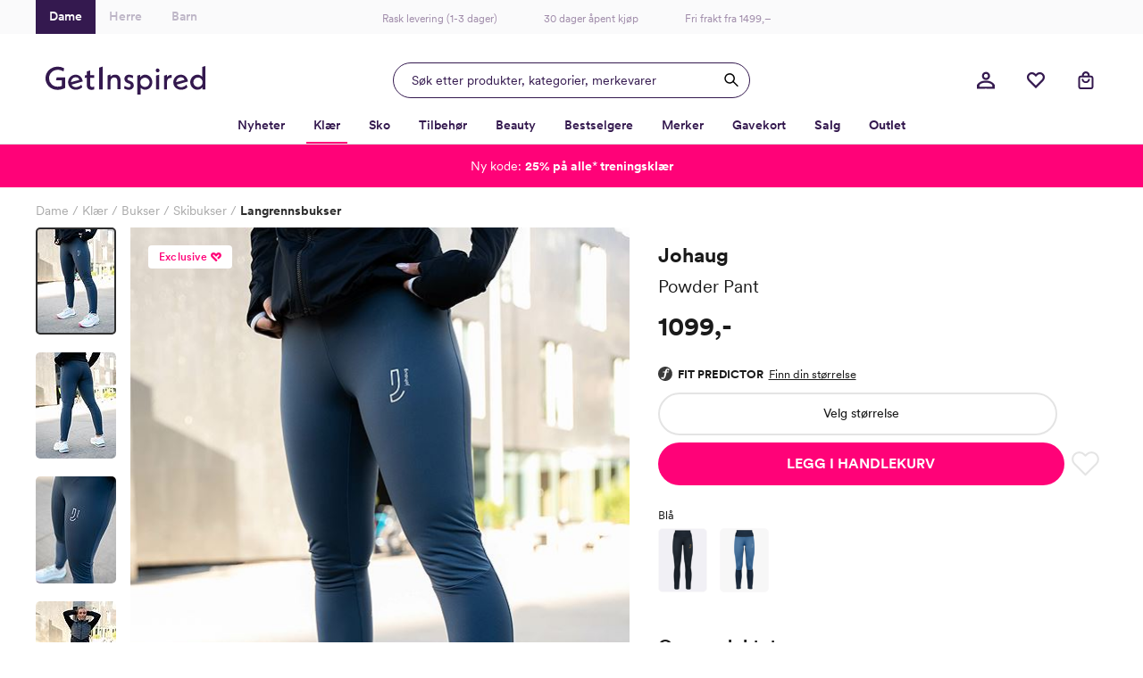

--- FILE ---
content_type: text/html; charset=utf-8
request_url: https://www.getinspired.no/klaer/bukser/skibukser/langrennsbukser/johaug-powder-pant-jo-220505-mnavy
body_size: 56717
content:

<!DOCTYPE html>
<html lang="nb">
<head>
    <meta charset="utf-8" />
    <meta name="viewport" content="width=device-width, initial-scale=1.0, maximum-scale=1.0,user-scalable=0"/>

        <script type="text/javascript">
            !function (a, b, c, d, e, f, g, h) {
            a.RaygunObject = e, a[e] = a[e] || function () {
                (a[e].o = a[e].o || []).push(arguments)
            }, f = b.createElement(c), g = b.getElementsByTagName(c)[0],
                f.async = 1, f.src = d, g.parentNode.insertBefore(f, g), h = a.onerror, a.onerror = function (b, c, d, f, g) {
                    h && h(b, c, d, f, g), g || (g = new Error(b)), a[e].q = a[e].q || [], a[e].q.push({
                        e: g
                    })
                }
            }(window, document, "script", "//cdn.raygun.io/raygun4js/raygun.min.js", "rg4js");
        </script>
        <script type="text/javascript">
    rg4js('apiKey', 'w4wYB20x9A1t1aT8xCMuQg');
    rg4js('enableCrashReporting', true);
    rg4js('setVersion', '44.0.0');
    rg4js('options', {
        ignore3rdPartyErrors: true,
        ignoreAjaxError: true,
        ignoreAjaxAbort: true
    });
        </script>
    <link rel="apple-touch-icon" sizes="180x180" href="/favicons/getinspired/apple-touch-icon.png">
    <link rel="icon" type="image/png" href="/favicons/getinspired/favicon-32x32.png" sizes="32x32">
    <link rel="icon" type="image/png" href="/favicons/getinspired/favicon-16x16.png" sizes="16x16">
    <link rel="manifest" href="/manifest">
    <!-- <link rel="mask-icon" href="/favicons/safari-pinned-tab.svg" color="#007e8f"> -->
    <!-- <link rel="shortcut icon" href="/favicons/getinspired/favicon.ico"> -->


    <title>Johaug Powder pant - Blå | Getinspired.no</title><!-- ssr chunks:  --><link rel="stylesheet" type="text/css" href="/assets/browser.bundle.c2ef3886eb6000cabf00.css" />
<meta name="description" content="Johaug Powder pant til dame i blå. Stretchy bukse, perfekt til langrenn og annen utendørsaktivitet! Klikkes hjem fra GetInspired med lynrask levering!" data-dynamic="1" />
<meta property="og:url" content="https://www.getinspired.no/klaer/bukser/skibukser/langrennsbukser/johaug-powder-pant-jo-220505-mnavy" data-dynamic="1" />
<meta property="og:type" content="website" data-dynamic="1" />
<meta property="og:title" content="Johaug Powder pant - Blå" data-dynamic="1" />
<meta property="og:description" content="Johaug Powder pant til dame i blå. Stretchy bukse, perfekt til langrenn og annen utendørsaktivitet! Klikkes hjem fra GetInspired med lynrask levering!" data-dynamic="1" />
<meta property="product:condition" content="new" data-dynamic="1" />
<meta property="product:retailer_item_id" content="c-JO-220505-MNAVY" data-dynamic="1" />
<meta property="product:availability" content="out of stock" data-dynamic="1" />
<meta property="product:price:amount" content="1099.0" data-dynamic="1" />
<meta property="product:price:currency" content="NOK" data-dynamic="1" />
<meta property="product:sizes" content="XS|S|M|L|XL" data-dynamic="1" />
<meta property="product:sizes_in_stock" content="" data-dynamic="1" />
<meta property="og:image" content="https://www.getinspired.no/globalassets/productimages/k_jo-220505-mnavy_231024_fs_1.jpg?ref=C75F30819B" data-dynamic="1" />

                <script>
                if (!('Promise' in window && Promise.prototype.finally)) {
                    document.write('<' + 'script src="/assets/polyfills.bundle.c93bf6ad2fab2caa798d.js" onerror="window.rg4js&&window.rg4js(\'send\', new Error(\'Failed to load: /assets/polyfills.bundle.c93bf6ad2fab2caa798d.js\'))"></' + 'script>');
                }
                </script>
                <script>
                window.scopeReady = new Promise(function (res, rej) { window.resolveScopeReady = res; window.rejectScopeReady = rej; });
                </script>
            <link rel="canonical" href="/klaer/bukser/skibukser/langrennsbukser/johaug-powder-pant-jo-220505-mnavy" id="link-canonical" />
<script src="/assets/browser.bundle.fefa47dfa43851f6046d.js" async></script>
<script src="/assets/vendor.chunk.b193c8b369ce3b240eb8.js" async></script>
<link rel="stylesheet" type="text/css" href="/assets/browser.bundle.c2ef3886eb6000cabf00.css" />
<link rel="preload" href="/assets/CircularXXWeb-Black.2f25d391ac0d68fa1f870410aff379d7.woff2" as="font" />
<link rel="preload" href="/assets/CircularXXWeb-Bold.6303baeb66307f3e3d21465ca336052f.woff2" as="font" />
<link rel="preload" href="/assets/CircularXXWeb-Book.f693e92725b34e86708d4e664046d6a2.woff2" as="font" />
<link rel="preload" href="/assets/CircularXXWeb-Medium.0e53394902f56ea43827926bbbca1d76.woff2" as="font" />
<link rel="preload" href="/assets/CircularXXWeb-Regular.d2e1100fb949e77712d4f0459a1ae098.woff2" as="font" />


    <style data-glitz>@keyframes a{100%{transform:rotate(360deg)}}@keyframes b{0%{stroke-dasharray:1px, 200px;stroke-dashoffset:0px}50%{stroke-dasharray:89px, 200px;stroke-dashoffset:-35px}100%{stroke-dasharray:89px, 200px;stroke-dashoffset:-124px}}.a{min-height:100vh}.b{display:-webkit-box;display:-moz-box;display:-ms-flexbox;display:-webkit-flex;display:flex}.c{flex-direction:column;-webkit-box-orient:vertical;-webkit-box-direction:normal}.d{background-color:white}.e{position:relative}.f{color:#1a1a1a}.g{position:absolute}.h{width:100%}.i{opacity:1}.j{border-top-width:1px}.k{border-top-style:solid}.l{border-top-color:#E4E4E4}.m{font-size:14px}.n{height:-webkit-fit-content;height:-moz-fit-content;height:fit-content}.o{overflow-y:hidden}.p{padding-bottom:0}.q{overscroll-behavior:contain}.r{transition-property:top;-webkit-transition-property:top;-moz-transition-property:top}.s{transition-duration:400ms}.t{transition-timing-function:ease}.u{z-index:-1}.v{top:calc(-100vh - 0px)}.w{font-family:inherit}.x{font-style:inherit}.y{font-variant:inherit}.z{border-left-width:0}.a0{border-right-width:0}.a1{border-top-width:0}.a2{border-bottom-width:0}.a3{padding-left:0}.a4{padding-right:0}.a5{padding-top:0}.a6{-webkit-user-select:none;-moz-user-select:none;-ms-user-select:none;user-select:none}.a7{text-align:inherit}.a8{cursor:pointer}.a9{background-color:#F8F8F8}.aa{text-transform:inherit}.ab{display:-webkit-inline-box;display:-moz-inline-box;display:-ms-inline-flexbox;display:-webkit-inline-flex;display:inline-flex}.ac{align-items:center;-webkit-box-align:center}.ae{justify-content:center;-webkit-box-pack:center}.af{transition-property:color, background-color;-webkit-transition-property:color, background-color;-moz-transition-property:color, background-color}.ag{transition-duration:200ms}.ah{transition-timing-function:ease-out}.am{text-decoration:underline}.ay{top:0}.az{right:0}.b0{margin-top:32px}.b1{margin-right:32px}.b2{font-size:12px}.b3{color:#737373}.b4{font-weight:600}.b5{border-radius:50%}.b6{height:40px}.b7{width:40px}.b8{font-size:1.5em}.b9{width:32px}.ba{height:32px}.bb{gap:32px}.bc{padding-top:32px}.bd{max-width:1200px}.be{margin-top:0}.bf{margin-bottom:0}.bg{margin-left:auto}.bh{margin-right:auto}.bi{align-self:center;-ms-grid-row-align:center}.bj{display:block}.bk{width:201px}.bl{max-width:830px}.bm{justify-content:space-between;-webkit-box-pack:justify}.bn{border-bottom-width:2px}.bo{border-bottom-color:#F9F8F9}.bp{border-bottom-style:solid}.bq{justify-content:flex-start;-webkit-box-pack:start}.br{text-decoration:none}.bs{background-color:transparent;background-color:initial}.bu{font-size:18px}.bv{margin-top:24px}.bw{margin-bottom:4px}.bx{margin-left:0}.by{margin-right:16px}.bz{padding-bottom:2px}.c0{color:inherit}.c1{color:#AAAAAA}.c2{bottom:-2px}.c3{height:2px}.c4{width:0}.c5{background-color:#1a1a1a}.c6{transition-property:left, width;-webkit-transition-property:left, width;-moz-transition-property:left, width}.c7{left:0}.c8{height:100%}.c9{overflow-y:auto}.ca{overflow-x:hidden}.cb{width:100vw}.cc{order:0}.cd{padding-top:8px}.ce{padding-left:16px}.cf{padding-right:16px}.cg{color:#D90005}.ch{text-align:center}.ci{height:38px}.cj{background-color:#FAFAFB}.ck{width:1200px}.cl{width:200px}.cm{font-size:inherit}.cn{width:50%}.co{box-shadow:none}.cp{padding-top:12px}.cq{border-bottom-color:transparent}.cr{border-bottom-width:1px}.cs{background-color:#34194F}.ct{padding-bottom:12px}.cu{color:white}.cx{color:#BEB6C7}.d0{color:#A08CAA}.d1{left:50%}.d2{transform:translateX(-50%)}.d3{text-decoration:inherit}.d6{display:inline-block}.d7{margin-left:12px}.d8{max-width:100%}.d9{max-width:calc(100vw - 48px)}.da{display:-ms-grid;display:grid}.db{padding-bottom:8px}.dc{grid-template-columns:1fr 1fr 1fr;-ms-grid-columns:1fr 1fr 1fr}.dd{pointer-events:all}.de{height:48px}.dh{transition-property:box-shadow;-webkit-transition-property:box-shadow;-moz-transition-property:box-shadow}.di{will-change:box-shadow}.dj{box-shadow:inset 0px 0px 0px 0px #34194F}.dk{border-left-width:1px}.dl{border-left-style:solid}.dm{border-right-width:1px}.dn{border-right-style:solid}.do{max-width:400px}.dp{color:#34194F}.dq{border-left-color:#34194F}.dr{border-right-color:#34194F}.ds{border-top-color:#34194F}.dt{border-bottom-color:#34194F}.du{width:400px}.dv{background-color:transparent}.dw{cursor:inherit}.dx{line-height:1.5}.dy{padding-top:9.5px}.dz{padding-bottom:9.5px}.e0{padding-left:20px}.e5{outline-width:0}.e6{outline-style:none}.e7{font-weight:inherit}.e8{min-width:40px}.e9{border-radius:100%}.ea{width:inherit}.eb{overflow:hidden}.ec{white-space:nowrap}.ed{text-overflow:ellipsis}.ee{transform:scale(1)}.ef{transition-property:opacity, transform;-webkit-transition-property:opacity, transform;-moz-transition-property:opacity, transform}.eg{width:1em}.eh{height:1em}.ei{margin-top:4px}.el{justify-content:flex-end;-webkit-box-pack:end}.em{width:48px}.er{stroke:inherit}.eu{position:fixed}.ev{max-width:calc(100% - 48px)}.ew{will-change:transform}.ex{left:100%}.ey{stroke-width:2}.ez{height:21px}.f0{min-width:21px}.f1{line-height:20px}.f2{top:calc(50% - 2px)}.f3{right:calc(50% - 23px)}.f4{border-radius:100vw}.f5{border-left-color:white}.f6{border-right-color:white}.f7{border-top-color:white}.f8{border-bottom-color:white}.f9{transform:scale(0)}.fa{transition-property:transform;-webkit-transition-property:transform;-moz-transition-property:transform}.fb{margin-right:4px}.ge{border-bottom-color:#FF0278}.gf{font-weight:700}.gs{border-bottom-color:#E4E4E4}.gt{flex-grow:1;-webkit-box-flex:1}.gu{order:2}.gv{height:0}.gw{transition-property:height;-webkit-transition-property:height;-moz-transition-property:height}.gx{transition-duration:300ms}.gy{max-width:unset}.gz{width:calc(100vw - 0px )}.h0{right:50%}.h1{margin-left:calc(-50vw + 0px)}.h2{margin-right:calc(-50vw + 0px)}.h3{padding-top:16px}.h4{padding-bottom:16px}.h5{padding-left:8px}.h6{padding-right:8px}.h7{color:#302045}.h8{background-color:#F9F8F9}.h9{border-bottom-color:#D1D1D1}.ha{border-left-color:black}.hb{border-right-color:black}.hc{border-top-color:black}.hd{border-bottom-color:black}.he{border-radius:100vh}.hf{width:18px}.hg{height:18px}.hh{min-width:18px}.hi{font-size:8px}.hj{margin-right:8px}.hl{background-color:#FF0278}.hn{margin-left:16px}.ho{min-height:1px}.hp{height:1px}.hq{bottom:0}.hr{margin-right:0}.hs{list-style:none}.hv{height:37px}.hw{flex-wrap:wrap;-webkit-box-lines:multiple}.i2{font-weight:400}.i8{color:#2D2D2D}.i9{grid-template-columns:minmax(0, 1.32fr) minmax(0, 1fr);-ms-grid-columns:minmax(0, 1.32fr) minmax(0, 1fr)}.ia{grid-column-gap:32px}.ib{order:1}.ic{margin-bottom:32px}.id{position:-webkit-sticky;position:sticky}.ie{z-index:6}.if{top:11px}.ih{left:106px}.ii{z-index:3}.ij{pointer-events:none}.ik{top:20px}.il{left:20px}.im{width:-webkit-fit-content;width:-moz-fit-content;width:fit-content}.in{margin-bottom:5px}.io{color:#FF0278}.ip{border-bottom-right-radius:4px}.iq{border-top-right-radius:4px}.ir{border-top-left-radius:4px}.is{border-bottom-left-radius:4px}.it{letter-spacing:0.2px}.iu{padding-left:12px}.iv{padding-right:12px}.iw{padding-top:4px}.ix{padding-bottom:4px}.j0{width:12px}.j1{height:12px}.j2{margin-left:4px}.j3{flex-shrink:0}.j4{flex-basis:auto}.j5{margin-left:-0px}.j6{flex-grow:0;-webkit-box-flex:0}.j7{width:calc(100% - 0px)}.j8{cursor:-webkit-zoom-in;cursor:-moz-zoom-in;cursor:zoom-in}.jb{transition-property:opacity;-webkit-transition-property:opacity;-moz-transition-property:opacity}.jc{transition-timing-function:ease-in}.jd{object-fit:cover}.je{object-position:center}.jf{opacity:0}.jg{max-height:600px}.jh{width:auto}.ji{max-height:100%}.jj{padding-bottom:20px}.jk{touch-action:manipulation}.jl{width:90px}.k4{border-radius:5px}.kd{width:calc(100% - 56px)}.ke{margin-bottom:29px}.kf{row-gap:8px}.kh{line-height:21px}.ki{font-size:17px}.kj{font-size:22.5px}.kk{line-height:31px}.kl{font-size:19.5px}.km{line-height:30px}.kn{color:#1A1A1A}.ko{flex-direction:row;-webkit-box-orient:horizontal;-webkit-box-direction:normal}.kp{align-items:flex-start;-webkit-box-align:start}.kq{margin-top:14px}.kr{font-size:26px}.ks{font-size:29px}.kt{flex-direction:column-reverse;-webkit-box-orient:vertical;-webkit-box-direction:reverse}.ku{row-gap:6px}.kv{align-items:flex-end;-webkit-box-align:end}.kw{height:19.5px}.kx{margin-bottom:10px}.ky{justify-content:left;-webkit-box-pack:left}.l0{border-left-width:2px}.l1{border-left-color:#E4E4E4}.l2{border-right-width:2px}.l3{border-right-color:#E4E4E4}.l4{border-top-width:2px}.l5{padding-top:13.5px}.l6{padding-bottom:13.5px}.l7{margin-bottom:8px}.l8{font-weight:500}.l9{-webkit-column-gap:6px;column-gap:6px}.la{margin-bottom:24px}.lb{gap:8px}.lc{text-transform:uppercase}.ld{padding-left:32px}.le{padding-right:32px}.lf{font-size:16px}.lg{min-width:48px}.lh{stroke-width:1.5}.li{padding-left:1px}.lj{padding-right:1px}.lk{padding-top:1px}.ll{padding-bottom:1px}.lm{color:#E4E4E4}.ln{fill:transparent}.lp{font-size:35px}.lq{font-size:13px}.lr{min-height:20px}.ls{grid-template-columns:repeat(5, 69px);-ms-grid-columns:repeat(5, 69px)}.lt{grid-row-gap:8px}.lv{color:#E070A6}.lw{display:inline}.lx{place-self:flex-start}.lz{width:53px}.m0{border-left-color:#F9F8F9}.m1{border-right-color:#F9F8F9}.m2{border-top-color:#F9F8F9}.m3{box-sizing:content-box}.m4{margin-bottom:16px}.m5{padding-top:24px}.m6{padding-bottom:24px}.m7{border-bottom-color:#F3F3F4}.ma{border-radius:0}.mb{font-size:20px}.mc{line-height:24px}.md{white-space:pre-line}.me{width:60px}.mf{height:60px}.mh{border-radius:10px}.mi{height:inherit}.mj{height:16px}.ml{fill:#E4E4E4}.mm{min-width:10px}.mn{width:10px}.mo{height:26px}.mp{will-change:height}.mq{width:25px}.mr{vertical-align:initial}.ms{animation-name:a}.mt{animation-duration:2000ms}.mu{animation-timing-function:linear}.mv{animation-iteration-count:infinite}.mw{animation-name:b}.mx{animation-duration:1500ms}.my{animation-timing-function:ease-in-out}.mz{margin-top:80px}.n0{margin-left:-24px}.n1{margin-right:-24px}.n2{max-width:calc(100% + 48px)}.n3{width:calc(100% + 48px)}.n4{width:5%}.n5{background-image:-webkit-linear-gradient(90deg, white 0%, rgba(253, 250, 247, 0) 100%);;background-image:-moz-linear-gradient(90deg, white 0%, rgba(253, 250, 247, 0) 100%);;background-image:linear-gradient(90deg, white 0%, rgba(253, 250, 247, 0) 100%);}.n6{transition-property:all;-webkit-transition-property:all;-moz-transition-property:all}.n7{font-size:28px}.n8{-webkit-filter:drop-shadow(0 2px 4px rgba(0, 0, 0, .1)) drop-shadow(0 2px 8px rgba(0, 0, 0, .05));filter:drop-shadow(0 2px 4px rgba(0, 0, 0, .1)) drop-shadow(0 2px 8px rgba(0, 0, 0, .05))}.n9{border-radius:100px}.na{color:#353535}.nb{left:16px}.nc{cursor:arrow}.nd{width:24px}.ne{height:24px}.nf{stroke:currentColor}.ng{fill:currentColor}.nh{transform:rotate(180deg)}.ni{color:#321E46}.nj{margin-right:24px}.nk{margin-left:8px}.nl{width:calc(23.529411764705884% - 16px)}.nm{color:black}.no{background-color:rgba(255, 255, 255, 0.8)}.np{border-radius:8px}.nq{top:10px}.nr{right:10px}.ns{min-width:auto}.nt{width:38px}.nu{bottom:10px}.nv{align-items:end;-webkit-box-align:end}.nw{border-bottom-right-radius:0}.nx{border-top-right-radius:0}.ny{font-size:11px}.nz{margin-top:12px}.o0{padding-right:4px}.o1{line-height:22px}.o2{margin-top:auto}.o3{grid-template-columns:repeat(auto-fill, minmax(10px, 1fr));-ms-grid-columns:repeat(auto-fill, minmax(10px, 1fr))}.o4{grid-gap:8px}.o5{margin-bottom:1px}.o6{box-sizing:border-box}.o7{height:10px}.o8{background-color:#252524}.o9{flex-basis:1px}.oa{line-height:inherit}.ob{text-decoration:line-through}.oc{text-align:left}.od{background-color:#1c1c1b}.oe{background-color:#222022}.of{border-top-left-radius:0}.og{border-bottom-left-radius:0}.oh{background-color:#201e23}.oi{background-color:#333333}.oj{background-color:#23293d}.ok{background-color:#302c2b}.ol{background-color:#232022}.om{background-color:#171716}.on{background-color:#252523}.oo{color:#141414}.op{background-color:#262624}.oq{background-color:#242a40}.or{background-image:-webkit-linear-gradient(270deg,  white 0%, rgba(253, 250, 247, 0) 100%);background-image:-moz-linear-gradient(270deg,  white 0%, rgba(253, 250, 247, 0) 100%);background-image:linear-gradient(270deg,  white 0%, rgba(253, 250, 247, 0) 100%)}.os{right:16px}.ot{background-color:#222028}.ou{background-color:#e6e0d4}.ov{background-color:#36403b}.ow{background-color:#f6efe5}.ox{background-color:#c15757}.oy{background-color:#1c1b1c}.oz{background-color:#ccbca8}.p0{background-color:#191f2e}.p1{background-color:#988a3a}.p2{background-color:#602427}.p3{background-color:#adc1db}.p4{background-color:#474832}.p5{background-color:#121314}.p6{background-color:#242b3f}.p7{background-color:#1b1b1b}.p8{background-color:#9a9b9b}.p9{background-color:#f7f7f7}.pa{background-color:#343536}.pb{background-color:#664f47}.pc{background-color:#997f6f}.pd{background-color:#555556}.pe{background-color:#2c2d2d}.pf{background-color:#294142}.pg{background-color:#0e1f1e}.ph{background-color:#121210}.pi{background-color:#827f82}.pj{background-color:#3d2b1e}.pk{background-color:#5b0812}.pl{background-color:#1b1a19}.pm{background-color:#504c4a}.pn{background-color:#1b2030}.po{background-color:#16191e}.pp{background-color:#d4c9b4}.pq{background-color:#444532}.pr{background-color:#FF9C7A}.ps{background-color:#1b1a20}.pt{color:#FF9C7A}.pu{background-color:#293934}.pv{background-color:#4d575a}.pw{background-color:#c95b5b}.px{background-color:#ffffff}.py{background-image:-webkit-linear-gradient(90deg, #CC1007, #6060ff, #008D39);background-image:-moz-linear-gradient(90deg, #CC1007, #6060ff, #008D39);background-image:linear-gradient(90deg, #CC1007, #6060ff, #008D39)}.pz{background-color:#4c4f3c}.q0{background-color:#cdcdce}.q1{background-color:#b4bbc5}.q2{background-color:#a99f90}.q3{background-color:#1e1d1d}.q4{background-color:#070706}.q5{background-color:#c3c5c6}.q6{background-color:#d6c9b9}.q7{background-color:#4a4831}.q8{background-color:#716624}.q9{background-color:#2e0f11}.qa{background-color:#26190f}.qb{background-color:#c9a045}.qc{background-color:#a0a279}.qd{background-color:#e7bea9}.qe{font-size:24px}.qf{line-height:28px}.qg{background-color:#f9f9f9}.qh{flex-basis:0}.qi{margin-bottom:82px}.qj{width:768px}.qk{padding-bottom:32px}.ql{min-height:350px}.qm{order:3}.qn{padding-top:40px}.qo{max-width:990px}.qp{margin-top:8px}.qq{margin-bottom:12px}.qr{margin-top:16px}.qs{width:20px}.qt{height:22px}.qu{margin-top:calc(22px + 16px)}.qv{width:356px}.qw{height:69px}.qx{grid-area:1 / 1}.qy{background-color:#ff0278}.qz{color:#ffffff}.r0{color:transparent}.r1{background-color:#DB0075}.r2{z-index:7}.ai:focus-visible{outline-color:#379EFF}.aj:focus-visible{outline-offset:4px}.ak:focus-visible{outline-style:solid}.al:focus-visible{outline-width:4px}.an:hover{color:#E070A6}.ao:hover{text-decoration:underline}.bt:hover{color:inherit}.cv:hover{background-color:#34194F}.cw:hover{color:white}.cy:hover{background-color:white}.cz:hover{color:#BEB6C7}.d4:hover{text-decoration:inherit}.g3:hover{color:#34194F}.g4:hover{font-weight:600}.g5:hover{border-bottom-color:#FF0278}.g6:hover{border-bottom-width:2px}.g7:hover{border-bottom-style:solid}.gq:hover{font-weight:700}.hk:hover{text-decoration:none}.k3:hover{-webkit-filter:brightness(80%);filter:brightness(80%)}.as:focus{outline-width:0}.at:focus{color:white}.au:focus{text-decoration:underline}.fh:focus{color:#34194F}.fi:focus{font-weight:600}.fj:focus{text-decoration:inherit}.gk:focus{color:inherit}.gl:focus{font-weight:700}.av:active{outline-width:0}.aw:active{color:white}.ax:active{text-decoration:underline}.fl:active{color:#34194F}.fm:active{font-weight:600}.fn:active{text-decoration:inherit}.gn:active{color:inherit}.go:active{font-weight:700}.d5:not(:last-child){margin-right:40px}.mk:not(:last-child){padding-bottom:8px}.e1::placeholder{opacity:0.5}.e2::placeholder{color:#34194F}.fc:hover:hover{font-weight:600}.gg:hover:hover{font-weight:700}.fk:focus:hover{font-weight:600}.gm:focus:hover{font-weight:700}.fo:active:hover{font-weight:600}.gp:active:hover{font-weight:700}.fp:after{position:absolute}.fq:after{content:""}.fr:after{background-color:white}.fs:after{width:8px}.ft:after{height:2px}.fu:after{left:0}.fv:after{bottom:-2px}.g8:after{content:attr(data-label)}.g9:after{visibility:hidden}.ga:after{height:0}.gb:after{overflow:hidden}.gc:after{display:block}.gd:after{font-weight:600}.gr:after{font-weight:700}.i3:after{content:" / "}.i4:after{white-space:pre}.jm:after{pointer-events:none}.jn:after{top:0}.jo:after{right:0}.jp:after{bottom:0}.jq:after{border-left-width:2px}.jr:after{border-left-color:#2D2D2D}.js:after{border-left-style:solid}.jt:after{border-right-width:2px}.ju:after{border-right-color:#2D2D2D}.jv:after{border-right-style:solid}.jw:after{border-top-width:2px}.jx:after{border-top-color:#2D2D2D}.jy:after{border-top-style:solid}.jz:after{border-bottom-width:2px}.k0:after{border-bottom-color:#2D2D2D}.k1:after{border-bottom-style:solid}.k2:after{border-radius:5px}.k5:after{border-left-width:0}.k6:after{border-left-color:#D1D1D1}.k7:after{border-right-width:0}.k8:after{border-right-color:#D1D1D1}.k9:after{border-top-width:0}.ka:after{border-top-color:#D1D1D1}.kb:after{border-bottom-width:0}.kc:after{border-bottom-color:#D1D1D1}.fw:before{position:absolute}.fx:before{content:""}.fy:before{background-color:white}.fz:before{width:8px}.g0:before{height:2px}.g1:before{right:0}.g2:before{bottom:-2px}.j9:before{float:left}.ja:before{padding-top:133%}.mg:before{padding-top:100%}.ht:empty:before{content:" "}.hu:empty:before{white-space:pre}.iy:first-child{margin-top:0}.iz:last-child{margin-bottom:0}</style><style data-glitz media="(hover: hover)">.ap:hover{background-color:#F3F3F3}.aq:hover{color:white}.ar:hover{text-decoration:underline}.en:hover{background-color:#F9F8F9}.eo:hover{color:#5B4570}.fd:hover{color:#34194F}.fe:hover{font-weight:600}.ff:hover{text-decoration:inherit}.gh:hover{color:inherit}.gi:hover{font-weight:700}.hm:hover{background-color:#A3014A}.kz:hover{color:#1a1a1a}.lo:hover{fill:#E4E4E4}.ly:hover{-webkit-filter:brightness(90%);filter:brightness(90%)}.nn:hover{color:#FF0278}.fg:hover:hover{font-weight:600}.gj:hover:hover{font-weight:700}.i5:hover:hover{text-decoration:underline}.i6:focus:hover{text-decoration:underline}.i7:active:hover{text-decoration:underline}</style><style data-glitz media="(min-width: 320px)">.hx{flex-wrap:nowrap;-webkit-box-lines:nowrap}.hy{overflow-x:auto}.hz{white-space:nowrap}.i0{-webkit-overflow-scrolling:touch}</style><style data-glitz media="(min-width: 768px)">.lu{grid-template-columns:repeat(auto-fill, 69px);-ms-grid-columns:repeat(auto-fill, 69px)}</style><style data-glitz media="(min-width: 1024px)">.df{border-radius:24px}.dg{height:40px}.ej{height:24px}.ek{width:24px}.ep{margin-right:16px}.eq{width:40px}.es{height:20px}.et{width:20px}.i1{margin-top:8px}.ig{flex-direction:row-reverse;-webkit-box-orient:horizontal;-webkit-box-direction:reverse}.kg{padding-top:16px}.e3::placeholder{opacity:1}.e4::placeholder{color:#34194F}</style><style data-glitz media="(min-width: 1200px)">.m8{padding-left:0}.m9{padding-right:0}</style>
<!-- Google Tag Manager -->
<script id="CookieConsent" src="https://policy.app.cookieinformation.com/uc.js"
    data-culture="NB" data-gcm-version="2.0" type="text/javascript"></script>
<script>(function(w,d,s,l,i){w[l]=w[l]||[];w[l].push({'gtm.start':
new Date().getTime(),event:'gtm.js'});var f=d.getElementsByTagName(s)[0],
j=d.createElement(s),dl=l!='dataLayer'?'&l='+l:'';j.async=true;j.src=
'https://www.googletagmanager.com/gtm.js?id='+i+dl;f.parentNode.insertBefore(j,f);
})(window,document,'script','dataLayer','GTM-KB5BGKN');</script>
<!-- End Google Tag Manager -->
    <script>
    (function (i, s, o, g, r, a, m) {
        i['VoyadoAnalyticsObject'] = r;
        i[r] = i[r] || function () { (i[r].q = i[r].q || []).push(arguments) }, i[r].l = 1 * new Date();
        a = s.createElement(o), m = s.getElementsByTagName(o)[0];
        a.async = 1;
        a.src = g;
        m.parentNode.insertBefore(a, m)
    })(window, document, 'script', 'https://assets.voyado.com/jsfiles/analytics_0.1.6.min.js', 'voyado');
        
    voyado("setTenant", "GetInspired");
</script>
        <script async src="//js.testfreaks.com/onpage/getinspired-no/head.js"></script>
</head>
<body class="getinspireddame">
<!-- Google Tag Manager (noscript) -->
<noscript><iframe src="https://www.googletagmanager.com/ns.html?id=GTM-KB5BGKN"
height="0" width="0" style="display:none;visibility:hidden"></iframe></noscript>
<!-- End Google Tag Manager (noscript) -->
    
    <div id="triggerbee-placeholder-top-desktop"></div>
    <div id="container"><div class="a b c d"><div class="e"><div><div class="f d g h b c i j k l m n o p q r s t u v"><button type="button" class="w x y z a0 a1 a2 a3 a4 a5 p a6 a7 a8 a9 aa ab ac ae af ag ah ai aj ak al am an ao ap aq ar as at au av aw ax g ay az b0 b1 b2 b3 b4 b5 b6 b7"><svg xmlns="http://www.w3.org/2000/svg" width="1em" height="1em" viewBox="0 0 24 24" fill="none" stroke="currentColor" stroke-width="2" stroke-linecap="round" stroke-linejoin="round" class="ab b8 b9 ba"><line x1="18" y1="6" x2="6" y2="18"></line><line x1="6" y1="6" x2="18" y2="18"></line></svg></button><div class="b c bb bc bd be bf bg bh"><a class="bi" data-scope-link="true" href="/"><svg class="bj ba bk" id="Layer_1" data-name="Layer 1" viewBox="0 0 389.53 69.58"><path d="M39.99 34.93v13.42l-.21.09a27.155 27.155 0 01-10.43 1.89c-5.48.08-10.76-2.05-14.65-5.92A20.377 20.377 0 018.68 29.8C8.68 18.29 18 9.28 29.89 9.28c5.01.04 9.92 1.46 14.18 4.1l1.32-8.07a34.588 34.588 0 00-15.58-3.8C13.1 1.51 0 13.93 0 29.8s12.77 28.29 29.12 28.29c6.69 0 13.55-1.69 18.78-4.66v-25.8H27.4l-1.87 7.29h14.46zm68.69-24.29l-7.9 2.69v8.83h-4.21l-1.17 6.69h5.38v17.73c0 7.2 4.26 11.5 11.35 11.5 2.15.02 4.28-.38 6.28-1.16v-6.84c-1.51.6-3.11.94-4.74 1-3.11 0-4.97-1.98-4.97-5.29V28.85h9.73v-6.69h-9.73l-.02-11.52zm21.89 46.17h8.51V1.36l-8.51 2.76v52.69zm75.14-20.63l-1.57-.55c-3.96-1.41-4.76-2.78-4.76-4.53 0-2.37 1.72-3.84 4.47-3.84 2.37 0 5.65 1.04 8.59 2.71l1.15-6.3a23.386 23.386 0 00-9.9-2.56c-6.77 0-11.49 4.21-11.49 10.23 0 4.94 2.99 8.66 8.44 10.47l1.42.47c4.55 1.49 5.47 2.99 5.47 4.93 0 2.75-2.01 4.46-5.25 4.46-2.99 0-6.08-1.09-9.78-3.42l-1.07 6.31c3.4 2.13 7.3 3.31 11.31 3.43 7.29 0 12.19-4.36 12.19-10.86 0-5.27-3.1-8.95-9.22-10.94zM73.73 21.17c-10.45 0-18.63 8.08-18.63 18.4s8.15 18.32 18.95 18.32c5.8-.04 11.37-2.23 15.64-6.16l-2.54-6.23c-3.91 4.03-8.29 6.08-13.02 6.08s-8.37-2.12-10.43-5.8l-.2-.36.4-.12 26.82-7.63c-1.12-9.72-8.1-16.5-16.98-16.5zM62.18 39.32v-.46c.41-6.54 5.36-11.46 11.51-11.46 4.42 0 7.09 1.86 8.66 6.03l.13.34-20.3 5.54zm180.75-18.23c-4.45-.03-8.69 1.94-11.51 5.39l-.55.67v-5.77l-7.29 1.86v46.34h7.9V52.56l.54.57c2.84 3.02 6.8 4.71 10.94 4.69 9.43 0 17.1-8.26 17.1-18.4s-7.69-18.32-17.13-18.32zm-.83 29.93c-6.28 0-11.22-5.06-11.22-11.55a11.267 11.267 0 0119.34-7.56c3.16 3.25 4.06 8.08 2.29 12.26a11.258 11.258 0 01-10.41 6.85zm27.07 5.79h7.9V21.24l-7.9 2.02v33.55zm27.32-30.33l-.61.84v-5.97l-7.29 2.34v33.12h7.29V39.59c0-7.42 3.78-11.05 11.55-11.07v-7.06c-4.96.04-8.65 1.7-10.94 5.02zm33.37-5.31c-10.45 0-18.62 8.08-18.62 18.4s8.15 18.32 18.95 18.32c5.79-.03 11.37-2.23 15.63-6.16l-2.55-6.23c-3.91 4.03-8.29 6.08-13.02 6.08s-8.38-2.12-10.43-5.8l-.2-.36 27.22-7.75c-1.12-9.72-8.1-16.5-16.98-16.5zm-11.55 18.15v-.46c.41-6.54 5.36-11.46 11.51-11.46 4.42 0 7.09 1.86 8.66 6.03l.13.34-20.3 5.54zm34.16.17c0 10.14 7.9 18.4 17.69 18.4a15.5 15.5 0 0011.67-5.17l.4-.61v4.74h7.29V0l-7.9 2.2v24.17l-.26-.58c-2.94-3.01-7-4.67-11.21-4.6-9.76-.02-17.69 8.22-17.69 18.3zm30.09 0c0 6.47-4.93 11.55-11.22 11.55s-11.21-5.06-11.21-11.55a11.219 11.219 0 0111.22-11.48c3.02 0 5.91 1.22 8.03 3.38 2.11 2.16 3.26 5.08 3.19 8.1zM273.12 5.97c-2.54-.03-4.63 2-4.67 4.55a4.678 4.678 0 007.94 3.48 4.678 4.678 0 00-3.26-8.03zM169.46 20.95a13.94 13.94 0 00-10.33 4.26l-.57.61v-5.39l-7.29 2.43v33.96h7.29V36.99c0-5.47 3.46-9.17 8.6-9.17s7.81 3.22 7.81 8.62V56.8h7.9V35.48c-.03-8.96-5.16-14.54-13.41-14.54zm0 0" fill="#34194f"></path></svg></a></div><section class="bg bh h bl"><div class="e b bm ac bn bo bp a3 a4"><div class="e b bq"><button type="button" class="w x y z a0 a1 a2 a3 a4 a5 a6 br a7 bs a8 av bj bt b4 bu bv bw bx by bz c0">Dame</button><button type="button" class="w x y z a0 a1 a2 a3 a4 a5 a6 br a7 bs a8 av bj c1 bt b4 bu bv bw bx by bz">Herre</button><button type="button" class="w x y z a0 a1 a2 a3 a4 a5 a6 br a7 bs a8 av bj c1 bt b4 bu bv bw bx by bz">Barn</button></div><div class="g c2 c3 c4"><div class="g c3 c5 c6 s t c7 c4"></div></div></div></section><div class="c8 c9 ca"><div class="cb"><section class="bg bh h bl"></section></div></div></div></div></div><header class="e cc"><div><noscript class="cd ce cf b2 cg ch">Det virker som om nettleseren din ikke støtter JavaScript, eller at du har slått av JavaScript. JavaScript er nødvendig for å gi deg den beste opplevelsen.</noscript><div class="f d"><div class="h b m ae ci cj b3"><div class="ck b"><div class="b cl a2 bp bo ac"><button type="button" class="w cm x y z a0 a1 a3 a4 a6 br a8 av cn b4 co cp ch cq cr bp cs i ct cu cv cw">Dame</button><button type="button" class="w cm x y z a0 a1 a3 a4 a6 br bs a8 av cx cn b4 co cp ct ch cq cr bp cy cz">Herre</button><button type="button" class="w cm x y z a0 a1 a3 a4 a6 br bs a8 av cx cn b4 co cp ct ch cq cr bp cy cz">Barn</button></div><div class="cp d0 g d1 d2 b"><a class="c0 d3 b ac bt d4 d5" data-scope-link="true" href="/om-oss"><div class="d6 d7 b2">Rask levering (1-3 dager)</div></a><a class="c0 d3 b ac bt d4 d5" data-scope-link="true" href="/om-oss"><div class="d6 d7 b2">30 dager åpent kjøp</div></a><a class="c0 d3 b ac bt d4 d5" data-scope-link="true" href="/kundeservice/levering"><div class="d6 d7 b2">Fri frakt fra 1499,–</div></a></div></div></div><div class="bg bh d8 h e"><div class="d"><div class="bg bh d9 ck"><div class="da ac db bc dc"><a data-scope-link="true" href="/"><svg class="bj ba bk" id="Layer_1" data-name="Layer 1" viewBox="0 0 389.53 69.58"><path d="M39.99 34.93v13.42l-.21.09a27.155 27.155 0 01-10.43 1.89c-5.48.08-10.76-2.05-14.65-5.92A20.377 20.377 0 018.68 29.8C8.68 18.29 18 9.28 29.89 9.28c5.01.04 9.92 1.46 14.18 4.1l1.32-8.07a34.588 34.588 0 00-15.58-3.8C13.1 1.51 0 13.93 0 29.8s12.77 28.29 29.12 28.29c6.69 0 13.55-1.69 18.78-4.66v-25.8H27.4l-1.87 7.29h14.46zm68.69-24.29l-7.9 2.69v8.83h-4.21l-1.17 6.69h5.38v17.73c0 7.2 4.26 11.5 11.35 11.5 2.15.02 4.28-.38 6.28-1.16v-6.84c-1.51.6-3.11.94-4.74 1-3.11 0-4.97-1.98-4.97-5.29V28.85h9.73v-6.69h-9.73l-.02-11.52zm21.89 46.17h8.51V1.36l-8.51 2.76v52.69zm75.14-20.63l-1.57-.55c-3.96-1.41-4.76-2.78-4.76-4.53 0-2.37 1.72-3.84 4.47-3.84 2.37 0 5.65 1.04 8.59 2.71l1.15-6.3a23.386 23.386 0 00-9.9-2.56c-6.77 0-11.49 4.21-11.49 10.23 0 4.94 2.99 8.66 8.44 10.47l1.42.47c4.55 1.49 5.47 2.99 5.47 4.93 0 2.75-2.01 4.46-5.25 4.46-2.99 0-6.08-1.09-9.78-3.42l-1.07 6.31c3.4 2.13 7.3 3.31 11.31 3.43 7.29 0 12.19-4.36 12.19-10.86 0-5.27-3.1-8.95-9.22-10.94zM73.73 21.17c-10.45 0-18.63 8.08-18.63 18.4s8.15 18.32 18.95 18.32c5.8-.04 11.37-2.23 15.64-6.16l-2.54-6.23c-3.91 4.03-8.29 6.08-13.02 6.08s-8.37-2.12-10.43-5.8l-.2-.36.4-.12 26.82-7.63c-1.12-9.72-8.1-16.5-16.98-16.5zM62.18 39.32v-.46c.41-6.54 5.36-11.46 11.51-11.46 4.42 0 7.09 1.86 8.66 6.03l.13.34-20.3 5.54zm180.75-18.23c-4.45-.03-8.69 1.94-11.51 5.39l-.55.67v-5.77l-7.29 1.86v46.34h7.9V52.56l.54.57c2.84 3.02 6.8 4.71 10.94 4.69 9.43 0 17.1-8.26 17.1-18.4s-7.69-18.32-17.13-18.32zm-.83 29.93c-6.28 0-11.22-5.06-11.22-11.55a11.267 11.267 0 0119.34-7.56c3.16 3.25 4.06 8.08 2.29 12.26a11.258 11.258 0 01-10.41 6.85zm27.07 5.79h7.9V21.24l-7.9 2.02v33.55zm27.32-30.33l-.61.84v-5.97l-7.29 2.34v33.12h7.29V39.59c0-7.42 3.78-11.05 11.55-11.07v-7.06c-4.96.04-8.65 1.7-10.94 5.02zm33.37-5.31c-10.45 0-18.62 8.08-18.62 18.4s8.15 18.32 18.95 18.32c5.79-.03 11.37-2.23 15.63-6.16l-2.55-6.23c-3.91 4.03-8.29 6.08-13.02 6.08s-8.38-2.12-10.43-5.8l-.2-.36 27.22-7.75c-1.12-9.72-8.1-16.5-16.98-16.5zm-11.55 18.15v-.46c.41-6.54 5.36-11.46 11.51-11.46 4.42 0 7.09 1.86 8.66 6.03l.13.34-20.3 5.54zm34.16.17c0 10.14 7.9 18.4 17.69 18.4a15.5 15.5 0 0011.67-5.17l.4-.61v4.74h7.29V0l-7.9 2.2v24.17l-.26-.58c-2.94-3.01-7-4.67-11.21-4.6-9.76-.02-17.69 8.22-17.69 18.3zm30.09 0c0 6.47-4.93 11.55-11.22 11.55s-11.21-5.06-11.21-11.55a11.219 11.219 0 0111.22-11.48c3.02 0 5.91 1.22 8.03 3.38 2.11 2.16 3.26 5.08 3.19 8.1zM273.12 5.97c-2.54-.03-4.63 2-4.67 4.55a4.678 4.678 0 007.94 3.48 4.678 4.678 0 00-3.26-8.03zM169.46 20.95a13.94 13.94 0 00-10.33 4.26l-.57.61v-5.39l-7.29 2.43v33.96h7.29V36.99c0-5.47 3.46-9.17 8.6-9.17s7.81 3.22 7.81 8.62V56.8h7.9V35.48c-.03-8.96-5.16-14.54-13.41-14.54zm0 0" fill="#34194f"></path></svg></a><div aria-label="" class="dd e a8"><form action="/search" class="de df dg dh ag ah di dj dk dl dm dn j k cr bp m do dp d dq dr ds dt du"><div class="e b ac c8"><input type="search" name="q" autoComplete="off" value="" placeholder="Søk etter produkter, kategorier, merkevarer" class="h z a0 a1 a2 c0 dv as dw dx b6 dy dz e0 a4 m e1 e2 e3 e4 e5 e6"/><button type="submit" class="w x y e7 z a0 a1 a2 a6 c0 br a7 bs a8 av aa ab ac ae af ag ah as ai aj ak al dx b6 dy dz m e8 a3 a4 e9 e"><span class="ea b ac ae e7 cm eb ec ed i ee ef ag ah"><svg width="1em" height="1em" class="eg eh b8 bj ei cu ej ek" version="1.1" id="Layer_1" x="0" y="0" viewBox="0 0 500 625" xml:space="preserve"><path d="M312.5 206c0 3.3-.1 6.5-.4 9.8-.1 1.6-.3 3.2-.4 4.8-.5 5 .6-3.3-.2 1.5-1 6.4-2.6 12.8-4.6 19-1 3-2 5.9-3.2 8.8-1.3 3.3 1.7-3.5-.3.7-.8 1.6-1.5 3.2-2.3 4.8-2.9 5.7-6.1 11.1-9.8 16.3-.7 1-2 3.6-3.1 4.2-.1.1 2.7-3.1 1.1-1.5l-1.2 1.5c-2.2 2.7-4.5 5.3-7 7.8-2.1 2.2-4.3 4.3-6.6 6.3-1 .9-2 1.7-3 2.6-.7.6-1.3 1.1-2 1.7-2.8 2.4 2.5-1.7.4-.3-5.2 3.7-10.3 7.3-15.9 10.3-2.7 1.5-5.4 2.9-8.2 4.2-.6.3-1.2.5-1.8.8-2.4 1.3 3.6-1.4 1.1-.5-1.7.6-3.3 1.3-5 1.9-6.1 2.2-12.4 4-18.7 5.2-1.6.3-3.1.6-4.7.8-4.7.8 2.9-.2-.8.1-3.4.4-6.9.7-10.4.8-6.8.2-13.4-.1-20.2-.8-3.7-.4 3.9.6-.8-.1-1.6-.3-3.1-.5-4.7-.8-3.3-.7-6.6-1.5-9.8-2.4-3-.8-6-1.8-8.9-2.9-1.5-.5-2.9-1.1-4.3-1.7-2.7-1 .5.7 1.1.5-.3.1-2.1-.9-2.4-1.1-5.8-2.7-11.3-5.8-16.7-9.2-2.6-1.7-5-3.5-7.5-5.3-2.2-1.5 2.9 2.5 1 .7l-1.5-1.2c-1.3-1.1-2.7-2.2-4-3.4-4.7-4.2-9.1-8.8-13.1-13.6-.6-.7-1.1-1.4-1.7-2-1.5-1.7 1.2 1.5 1.1 1.5-1-.6-2-2.7-2.7-3.7-1.9-2.7-3.7-5.4-5.4-8.2-1.6-2.6-3.1-5.3-4.5-8-.7-1.4-1.4-2.8-2-4.1-.4-.8-.7-1.6-1.1-2.4-1.2-2.3 1.8 4.7.2.5-2.3-5.8-4.2-11.7-5.7-17.8-.7-3.1-1.4-6.2-1.9-9.3 0 0-.6-2.5-.4-2.7-.1.1.6 5.2.2 1.2-.2-1.8-.4-3.7-.5-5.5-.5-6.7-.5-13.5.1-20.2.1-1.6.3-3.2.5-4.8.4-3.7-.7 4.3.1-.8.5-3.3 1.2-6.7 2-10 1.5-6.3 3.7-12.3 6-18.4.8-2.1-.7 1.8-.7 1.7-.1-.2.9-2 1.1-2.4.6-1.4 1.3-2.8 2-4.2 1.5-2.9 3.1-5.8 4.8-8.6 1.6-2.6 3.3-5.2 5-7.7.9-1.2 1.8-2.5 2.7-3.7 1.3-1.8-1.1 1.5-1.1 1.5-.1-.3 1.8-2.2 2.1-2.5 4-4.8 8.4-9.4 13.1-13.6 1.1-1 2.3-2 3.5-3l1.5-1.2c2.7-2.3-.8.5-1 .7 1.3-2.1 5.9-4.3 8-5.7 5.3-3.5 10.9-6.6 16.7-9.2.4-.2 2.2-1.2 2.4-1.1.1 0-3.8 1.5-1.7.7 1.5-.5 2.9-1.1 4.3-1.7 3.1-1.2 6.3-2.2 9.5-3.1 3-.9 6.1-1.6 9.2-2.2 1.6-.3 3.1-.6 4.7-.9.9-.1 1.9-.2 2.7-.4-1 .3-4 .5-1.2.2 6.9-.7 13.9-1 20.9-.8 3 .1 6 .4 9 .7 5.2.6-2.9-.5.8.1 1.8.3 3.6.6 5.4 1 6.6 1.3 13.1 3.1 19.3 5.5 1.2.5 2.5 1 3.7 1.4 3.6 1.4-1-.5-1.1-.5.2-.1 2.4 1.1 2.4 1.1 3 1.4 5.9 2.9 8.8 4.5 2.7 1.5 5.3 3.1 7.9 4.7 2.1 1.4 6.7 3.5 8 5.7.1.1-3.2-2.6-1.5-1.1.6.6 1.4 1.1 2 1.7 1.2 1 2.3 2 3.5 3 2.4 2.2 4.8 4.4 7 6.8 2.1 2.2 4.1 4.5 6.1 6.8l1.2 1.5c1.4 1.6 1.4.4-.7-1 1.2.8 2.3 3.1 3.1 4.2 3.6 5.2 6.9 10.6 9.8 16.3.7 1.4 1.4 2.8 2 4.2.3.6.5 1.2.8 1.8 1.2 2.4-1.4-3.7-.5-1.1 1.1 3.1 2.4 6.2 3.4 9.4 2 6.2 3.5 12.6 4.6 19 .8 4.7-.2-2.9.1.8.2 1.6.3 3.2.5 4.8.3 3.3.4 6.8.4 10.3.1 10.5 9.2 20.5 20 20s20.1-8.8 20-20c-.3-64.1-41-120.9-101-142.9-58.1-21.3-127.5-2.5-166.7 45.3-20.4 24.9-32.5 54.3-35.2 86.4-2.6 30.8 5.2 62.8 21.1 89.2 15.4 25.5 38.7 47.1 66 59.3 30.2 13.6 62.9 17.5 95.4 11 59.5-11.9 108.9-62.9 118.1-123 1.3-8.4 2.2-16.8 2.2-25.3.1-10.5-9.2-20.5-20-20s-19.8 8.8-19.9 20z"></path><path d="M284.9 308.2l44.5 44.5 70.6 70.6 16.4 16.4c7.4 7.4 21 8 28.3 0s7.9-20.4 0-28.3l-44.5-44.5-70.6-70.6-16.4-16.4c-7.4-7.4-21-8-28.3 0-7.4 8-7.9 20.4 0 28.3z"></path></svg></span></button></div></form></div><div class="bg"><nav class="b el"><button data-test-id="open-login-button" type="button" class="w x y e7 z a0 a1 a2 a6 br a7 bs a8 av aa ab ac ae af ag ah as ai aj ak al dx b6 dy dz m e8 a3 a4 e9 e em dp en eo ep eq"><svg width="1em" height="1em" class="ab eg eh b8 er es et eo" id="Layer_1" data-name="Layer 1" viewBox="0 0 153.51 144.68" fill="currentColor"><path d="M76.93 127.69h55.8v-11.86c-6.44-13.46-26.42-23.05-55.48-23.05h-.99c-29.06 0-49.04 9.59-55.47 23.05v11.86h56.14zm0-75.37c.3.02.59.05.89.05 9.64 0 17.46-7.82 17.46-17.46s-7.82-17.45-17.46-17.45c-.3 0-.6.03-.89.05-9.22.47-16.56 8.07-16.56 17.41s7.34 16.94 16.56 17.41z" fill="none"></path><path class="cls-2" d="M76.93 69.78c.3 0 .59.05.89.05 19.28 0 34.91-15.63 34.91-34.91S97.1 0 77.82 0c-.3 0-.59.04-.89.05-18.86.48-34.02 15.89-34.02 34.86S58.06 69.3 76.93 69.78zm0-52.28c.3-.02.59-.05.89-.05 9.64 0 17.46 7.81 17.46 17.45s-7.82 17.46-17.46 17.46c-.3 0-.6-.03-.89-.05-9.22-.47-16.56-8.07-16.56-17.41s7.34-16.94 16.56-17.41zm76.58 127.18l-.06-32.94c-15.11-24.58-42.7-36.4-72.3-36.4h-8.79c-29.6-.02-57.19 11.81-72.3 36.39L0 144.67l76.58-.4 76.93.4zM20.78 127.69v-11.86c6.44-13.46 26.42-23.05 55.48-23.05h.99c29.06 0 49.04 9.59 55.47 23.05v11.86H20.78z"></path></svg></button><div class="e"><div><div><div aria-hidden="true" class="eu ay c8 du ev d ew ex b c"></div></div></div></div><button type="button" class="w x y e7 z a0 a1 a2 a6 br a7 bs a8 av aa ab ac ae af ag ah as ai aj ak al dx b6 dy dz m e8 a3 a4 e9 e by dp em en eo eq"><svg width="1em" height="1em" class="ab eg eh b8 c0 ey bt es et" id="Layer_1" data-name="Layer 1" viewBox="0 0 166.4 150.38" fill="currentColor"><path d="M120.19 18.44c-7.42 0-14.39 2.89-19.64 8.13L83.2 43.92 65.85 26.57c-5.25-5.24-12.22-8.13-19.64-8.13-15.31 0-27.77 12.46-27.77 27.77 0 8.59 3.35 16.66 9.43 22.74l55.33 55.33 55.33-55.33c6.08-6.06 9.43-14.14 9.43-22.74 0-15.31-12.46-27.77-27.77-27.77z" fill="none"></path><path class="cls-2" d="M120.19 0c-12.35 0-23.96 4.8-32.68 13.53l-4.31 4.31-4.31-4.31C70.17 4.8 58.56 0 46.21 0 20.73 0 0 20.73 0 46.21 0 59.73 5.26 72.44 14.82 82l68.38 68.38L151.58 82c9.56-9.56 14.82-22.27 14.82-35.79C166.4 20.73 145.67 0 120.19 0zm18.34 68.95L83.2 124.28 27.87 68.95c-6.08-6.08-9.43-14.15-9.43-22.74 0-15.31 12.46-27.77 27.77-27.77 7.42 0 14.39 2.89 19.64 8.13L83.2 43.92l17.35-17.35c5.25-5.24 12.22-8.13 19.64-8.13 15.31 0 27.77 12.46 27.77 27.77 0 8.6-3.35 16.68-9.43 22.74z"></path></svg><div class="g ez f0 f1 f2 f3 b2 b4 ch f4 dk dl f5 dm dn f6 j k f7 cr bp f8 f9 fa ag ah cs cu">0</div></button><button title="Tom handlevogn" data-test-id="minicart-button" type="button" class="w x y e7 z a0 a1 a2 a6 br a7 bs a8 av aa ab ac ae af ag ah as ai aj ak al dx b6 dy dz m e8 a3 a4 e9 e dp em en eo eq fb"><svg width="1em" height="1em" class="ab eg eh b8 c0 en eo es et" id="Layer_1" data-name="Layer 1" viewBox="0 0 133.85 159.28" fill="currentColor"><path d="M113.97 54.43H19.88c-2.14 0-3.88 1.74-3.88 3.88v81.08c0 2.14 1.74 3.88 3.88 3.88h94.09c2.14 0 3.88-1.74 3.88-3.88V58.31c0-2.14-1.74-3.88-3.88-3.88zm-11.01 21.31c-3.85 16.96-18.81 28.82-36.36 28.84h-.03c-17.19 0-32.09-11.61-36.23-28.25-.65-2.62-.36-5.13.81-7.07 1.03-1.69 2.63-2.84 4.64-3.33 4.62-1.11 8.6 1.51 9.91 6.52 2.2 8.45 7.43 13.81 15.54 15.94 7.99 2.09 15.08.02 21.08-6.16 2.58-2.65 4.33-6.06 5.35-10.43.86-3.68 3.77-6 7.59-6.07 3.75-.08 6.71 2.09 7.63 5.48.38 1.41.41 3.07.08 4.54zM83.8 38.43c.29-.88.45-2.03.45-3.52 0-9.64-7.82-17.45-17.46-17.45-.3 0-.6.03-.89.05-9.22.47-16.56 8.07-16.56 17.41 0 1.52.24 2.67.67 3.52H83.8z" fill="none"></path><path d="M95.25 65.72c-3.82.07-6.73 2.39-7.59 6.07-1.02 4.37-2.77 7.78-5.35 10.43-6 6.18-13.09 8.24-21.08 6.16-8.11-2.12-13.34-7.48-15.54-15.94-1.31-5.02-5.29-7.63-9.91-6.52-2.01.49-3.61 1.64-4.64 3.33-1.18 1.94-1.46 4.45-.81 7.07 4.14 16.64 19.03 28.25 36.23 28.25h.03c17.55-.02 32.51-11.87 36.36-28.84.33-1.47.31-3.12-.08-4.54-.92-3.39-3.88-5.56-7.63-5.48z"></path><path d="M113.97 38.43h-12.44c.12-1.09.18-2.26.18-3.52C101.7 15.63 86.07 0 66.79 0c-.3 0-.59.04-.89.05-18.86.47-34.02 15.88-34.02 34.86 0 1.27.08 2.43.23 3.52H19.88C8.92 38.43 0 47.35 0 58.31v81.08c0 10.96 8.92 19.88 19.88 19.88h94.09c10.96 0 19.88-8.92 19.88-19.88V58.31c0-10.96-8.92-19.88-19.88-19.88zM65.9 17.5c.3-.02.59-.05.89-.05 9.64 0 17.46 7.81 17.46 17.45 0 1.49-.15 2.64-.45 3.52H50.01c-.43-.85-.67-2-.67-3.52 0-9.34 7.34-16.94 16.56-17.41zm51.95 121.9c0 2.14-1.74 3.88-3.88 3.88H19.88c-2.14 0-3.88-1.74-3.88-3.88V58.31c0-2.14 1.74-3.88 3.88-3.88h94.09c2.14 0 3.88 1.74 3.88 3.88v81.08z"></path></svg><div class="g ez f0 f1 f2 f3 b2 b4 ch f4 dk dl f5 dm dn f6 j k f7 cr bp f8 f9 fa ag ah cs cu">0</div></button></nav></div></div></div></div><div class="bg bh d9 ck e"><div class="b ac ae bg bh h"><nav class="b ac"><a class="b4 d3 fc fd fe ff fg fh fi fj fk fl fm fn fo ac c8 ce cf fp fq fr fs ft fu fv fw fx fy fz g0 g1 g2 e cq bn bp g3 g4 d4 g5 g6 g7 cp db b dp m" data-scope-link="true" href="/nyheter"><span data-label="Nyheter" class="e g8 g9 ga gb gc gd">Nyheter</span></a><a class="b4 d3 fc fd fe ff fg fh fi fj fk fl fm fn fo ac c8 ce cf fp fq fr fs ft fu fv fw fx fy fz g0 g1 g2 e g3 g4 d4 g5 g6 g7 cp db b dp m ge bn bp" data-scope-link="true" href="/klaer"><span data-label="Klær" class="e g8 g9 ga gb gc gd b4">Klær</span></a><a class="b4 d3 fc fd fe ff fg fh fi fj fk fl fm fn fo ac c8 ce cf fp fq fr fs ft fu fv fw fx fy fz g0 g1 g2 e cq bn bp g3 g4 d4 g5 g6 g7 cp db b dp m" data-scope-link="true" href="/sko"><span data-label="Sko" class="e g8 g9 ga gb gc gd">Sko</span></a><a class="b4 d3 fc fd fe ff fg fh fi fj fk fl fm fn fo ac c8 ce cf fp fq fr fs ft fu fv fw fx fy fz g0 g1 g2 e cq bn bp g3 g4 d4 g5 g6 g7 cp db b dp m" data-scope-link="true" href="/tilbehor"><span data-label="Tilbehør" class="e g8 g9 ga gb gc gd">Tilbehør</span></a><a class="b4 d3 fc fd fe ff fg fh fi fj fk fl fm fn fo ac c8 ce cf fp fq fr fs ft fu fv fw fx fy fz g0 g1 g2 e cq bn bp g3 g4 d4 g5 g6 g7 cp db b dp m" data-scope-link="true" href="/beauty"><span data-label="Beauty" class="e g8 g9 ga gb gc gd">Beauty</span></a><a class="b4 d3 fc fd fe ff fg fh fi fj fk fl fm fn fo ac c8 ce cf fp fq fr fs ft fu fv fw fx fy fz g0 g1 g2 e cq bn bp g3 g4 d4 g5 g6 g7 cp db b dp m" data-scope-link="true" href="/bestselgere"><span data-label="Bestselgere" class="e g8 g9 ga gb gc gd">Bestselgere</span></a><a class="b4 d3 fc fd fe ff fg fh fi fj fk fl fm fn fo ac c8 ce cf fp fq fr fs ft fu fv fw fx fy fz g0 g1 g2 e cq bn bp g3 g4 d4 g5 g6 g7 cp db b dp m" data-scope-link="true" href="/merker"><span data-label="Merker" class="e g8 g9 ga gb gc gd">Merker</span></a><a class="b4 d3 fc fd fe ff fg fh fi fj fk fl fm fn fo ac c8 ce cf fp fq fr fs ft fu fv fw fx fy fz g0 g1 g2 e cq bn bp g3 g4 d4 g5 g6 g7 cp db b dp m" data-scope-link="true" href="/gavekort"><span data-label="Gavekort" class="e g8 g9 ga gb gc gd">Gavekort</span></a><a class="gf d3 gg gh gi ff gj gk gl fj gm gn go fn gp ac c8 ce cf fp fq fr fs ft fu fv fw fx fy fz g0 g1 g2 e cq bn bp bt gq d4 g5 g6 g7 cp db b dp m" data-scope-link="true" href="/salg"><span data-label="Salg" class="e g8 g9 ga gb gc gr">Salg</span></a><a class="gf d3 gg gh gi ff gj gk gl fj gm gn go fn gp ac c8 ce cf fp fq fr fs ft fu fv fw fx fy fz g0 g1 g2 e cq bn bp bt gq d4 g5 g6 g7 cp db b dp m" data-scope-link="true" href="/outlet"><span data-label="Outlet" class="e g8 g9 ga gb gc gr">Outlet</span></a></nav></div></div><div class="bg bh d8 h"></div></div><div class="cr bp gs"></div></div></div></header><div id="content-container" class="b gt gu"><main class="bg bh d8 h"><div class="gv b eb gw gx ah"><div class="gy gz e d1 h0 h1 h2 n"><div class="b ae ac h3 h4 h5 h6 h7 h8 bu cr h9 bp"><div class="dl ha dk dn hb dm k hc j bp hd cr he hf hg hh hi b ac ae hj"><svg xmlns="http://www.w3.org/2000/svg" width="1em" height="1em" viewBox="0 0 24 24" fill="none" stroke="currentColor" stroke-width="2" stroke-linecap="round" stroke-linejoin="round" class="ab eg eh b8"><polyline points="20 6 9 17 4 12"></polyline></svg></div>Lagt i kurven, utmerket valg!<a class="d3 gn fn bt hk cu hl ff aq hm gf aa ab ac ae af ag ah gk fj as ai aj ak al dx b6 ce cf dy dz m hn ec he" data-scope-link="true" href="/checkout">Til kassen</a></div><div class="ho hp hl h g hq"></div></div></div><main class="bg bh d8 h"><div class="bg bh d9 ck"><ul class="bx hr be bf a3 a4 a5 p hs b ht hu m hv hw hx hy hz i0 i1"><li class="cd db i2 c1 i3 i4"><a class="c0 d3 bt d4 gk fj gn fn gh ff i5 i6 i7" data-scope-link="true" href="/">Dame</a></li><li class="cd db i2 c1 i3 i4"><a class="c0 d3 bt d4 gk fj gn fn gh ff i5 i6 i7" data-scope-link="true" href="/klaer">Klær</a></li><li class="cd db i2 c1 i3 i4"><a class="c0 d3 bt d4 gk fj gn fn gh ff i5 i6 i7" data-scope-link="true" href="/klaer/bukser">Bukser</a></li><li class="cd db i2 c1 i3 i4"><a class="c0 d3 bt d4 gk fj gn fn gh ff i5 i6 i7" data-scope-link="true" href="/klaer/bukser/skibukser">Skibukser</a></li><li class="cd db gf i8"><a class="c0 d3 bt d4 gk fj gn fn gh ff i5 i6 i7" data-scope-link="true" href="/klaer/bukser/skibukser/langrennsbukser">Langrennsbukser</a></li></ul></div><div class="bg bh d8 h"><div><div class="bg bh d9 ck da i9 ia"><div class="ib"><div class="bg bh d8 h ic id ie if"><div class="e c b ic ig"><div class="ih g az hq ay"><div class="b c g ii ij ik il"><span class="ac ab im d in io ip iq ir is b2 b4 it iu iv iw ix iy iz">Exclusive<!-- --> <svg width="1em" height="1em" class="ab b8 j0 j1 j2 io" viewBox="0 0 58 48"><path d="M18.08 39.544l6.86 6.864a5.47 5.47 0 007.716 0l4.218-4.22-10.435-10.442-.009-.01L12.492 17.79a3.74 3.74 0 01.035-5.25 3.733 3.733 0 015.247-.035l11.023 11.03 11.03-11.03a3.734 3.734 0 016.366 1.62A3.74 3.74 0 0145.1 17.79L34.077 28.821l8.078 8.084L53.179 25.87c5.895-5.898 5.895-15.549 0-21.444-5.895-5.896-15.539-5.898-21.43 0l-2.952 2.946-2.947-2.95c-5.894-5.897-15.539-5.897-21.43 0-5.892 5.898-5.894 15.55 0 21.444l13.66 13.677z" fill="currentColor" fill-rule="evenodd"></path></svg></span></div></div><div class="e h"><div class="taggstar-pdp-anchor gt j3 j4 eb"><div class="b ew j5"><div class="e j6 j3 j4 j7 a3"><div class="b c c8 h"><div class="e j8 eb h bj bg bh"><div class="eb fx j9 ja e"><img alt="Johaug Powder Pant Matte Navy" srcSet="/globalassets/productimages/k_jo-220505-mnavy_231024_fs_1.jpg?ref=C75F30819B&amp;w=840&amp;mode=max&amp;f.sharpen=90&amp;format=jpg 1.5x,/globalassets/productimages/k_jo-220505-mnavy_231024_fs_1.jpg?ref=C75F30819B&amp;w=1120&amp;mode=max&amp;f.sharpen=90&amp;format=jpg 2x" src="/globalassets/productimages/k_jo-220505-mnavy_231024_fs_1.jpg?ref=C75F30819B&amp;w=560&amp;mode=max&amp;f.sharpen=90&amp;format=jpg" class="d8 jb gx jc g ay az hq c7 h c8 jd je"/></div></div></div></div><div class="e j6 j3 j4 j7 a3"><div class="b c c8 h"><div class="e j8 eb h bj bg bh"><div class="eb fx j9 ja e"><img alt="Johaug Powder Pant Matte Navy" class="d8 jb gx jc jf g ay az hq c7 h c8 jd je"/></div></div></div></div><div class="e j6 j3 j4 j7 a3"><div class="b c c8 h"><div class="e j8 eb h bj bg bh"><div class="eb fx j9 ja e"><img alt="Johaug Powder Pant Matte Navy" class="d8 jb gx jc jf g ay az hq c7 h c8 jd je"/></div></div></div></div><div class="e j6 j3 j4 j7 a3"><div class="b c c8 h"><div class="e j8 eb h bj bg bh"><div class="eb fx j9 ja e"><img alt="Johaug Powder Pant Matte Navy" class="d8 jb gx jc jf g ay az hq c7 h c8 jd je"/></div></div></div></div><div class="e j6 j3 j4 j7 a3"><div class="b c c8 h"><div class="e j8 eb h bj bg bh"><div class="eb fx j9 ja e"><img alt="Johaug Powder Pant Matte Navy" class="d8 jb gx jc jf g ay az hq c7 h c8 jd je"/></div></div></div></div><div class="e j6 j3 j4 j7 a3"><div class="b c c8 h"><div class="e j8 eb h bj bg bh"><div class="eb fx j9 ja e"><img alt="Johaug Powder Pant Matte Navy" class="d8 jb gx jc jf g ay az hq c7 h c8 jd je"/></div></div></div></div></div></div></div><div class="e by jg jh"><div class="eb c8"><div class="e hr b a6 ji c"><div class="jj"><button type="button" class="w cm x y e7 a3 a4 a5 p a6 c0 br a7 av e jk a8 z a0 a1 a2 bx hr be dv bj jl fq jm fp jn fu jo jp jq jr js jt ju jv jw jx jy jz k0 k1 k2 k3"><div class="eb fx j9 ja e k4"><img alt="Johaug Powder Pant Matte Navy" src="/globalassets/productimages/k_jo-220505-mnavy_231024_fs_1.jpg?ref=C75F30819B&amp;w=90&amp;mode=max&amp;f.sharpen=90&amp;format=jpg" class="d8 jb gx jc g ay az hq c7 h c8 jd je"/></div></button></div><div class="jj"><button type="button" class="w cm x y e7 a3 a4 a5 p a6 c0 br a7 av e jk a8 z a0 a1 a2 bx hr be dv bj jl fq jm fp jn fu jo jp k5 k6 js k7 k8 jv k9 ka jy kb kc k1 k2 k3"><div class="eb fx j9 ja e k4"><img alt="Johaug Powder Pant Matte Navy" class="d8 jb gx jc jf g ay az hq c7 h c8 jd je"/></div></button></div><div class="jj"><button type="button" class="w cm x y e7 a3 a4 a5 p a6 c0 br a7 av e jk a8 z a0 a1 a2 bx hr be dv bj jl fq jm fp jn fu jo jp k5 k6 js k7 k8 jv k9 ka jy kb kc k1 k2 k3"><div class="eb fx j9 ja e k4"><img alt="Johaug Powder Pant Matte Navy" class="d8 jb gx jc jf g ay az hq c7 h c8 jd je"/></div></button></div><div class="jj"><button type="button" class="w cm x y e7 a3 a4 a5 p a6 c0 br a7 av e jk a8 z a0 a1 a2 bx hr be dv bj jl fq jm fp jn fu jo jp k5 k6 js k7 k8 jv k9 ka jy kb kc k1 k2 k3"><div class="eb fx j9 ja e k4"><img alt="Johaug Powder Pant Matte Navy" class="d8 jb gx jc jf g ay az hq c7 h c8 jd je"/></div></button></div><div class="jj"><button type="button" class="w cm x y e7 a3 a4 a5 p a6 c0 br a7 av e jk a8 z a0 a1 a2 bx hr be dv bj jl fq jm fp jn fu jo jp k5 k6 js k7 k8 jv k9 ka jy kb kc k1 k2 k3"><div class="eb fx j9 ja e k4"><img alt="Johaug Powder Pant Matte Navy" class="d8 jb gx jc jf g ay az hq c7 h c8 jd je"/></div></button></div><div class="p"><button type="button" class="w cm x y e7 a3 a4 a5 p a6 c0 br a7 av e jk a8 z a0 a1 a2 bx hr be dv bj jl fq jm fp jn fu jo jp k5 k6 js k7 k8 jv k9 ka jy kb kc k1 k2 k3"><div class="eb fx j9 ja e k4"><img alt="Johaug Powder Pant Matte Navy" class="d8 jb gx jc jf g ay az hq c7 h c8 jd je"/></div></button></div></div></div></div></div></div></div><div class="gu"><section class="bg bh d8 h ic"><div class="a3"><div class="kd"><div class="ke b c kf"><div class="b bm c"><div class="kg"><div><div style="grid-column:1 / 2"><a class="b4 kh ht hu be bf ki c0 d3 bt d4 gh ar gk au gn ax" data-scope-link="true" href="/johaug"><h1 class="be bf kj kk gf">Johaug</h1></a><h1 class="bf kl km i2 ei kn">Powder Pant</h1></div></div></div><div class="b ko bm kp kq"><span class="a7 bx kr"><span class="c0 ks gf kk bj">1099,-</span></span><div class="b kt el ku kv a5"></div></div></div></div><div class="kw kx b ky"><div class="fp-root" data-product-id="p-JO-220505"></div></div><button type="button" class="w x y a6 br a7 a8 av d kz ap l0 dl l1 l2 dn l3 l4 k l bn bp gs aa ac af ag ah as ai aj ak al dx de l5 l6 h co b l7 ce h6 l8 m l9 he f ae">Velg størrelse</button></div><div class="b la lb"><button type="button" class="w x y z a0 a1 a2 a6 br a7 a8 av cu hl aq hm gf lc ab ac ae af ag ah as ai aj ak al dx de ld le l5 l6 he lf gt">Legg i handlekurv</button><button data-test-id="toggle-wishlist-item-button" title="Legg til ønskeliste" type="button" class="w x y e7 z a0 a1 a2 a6 c0 br a7 bs a8 av aa ab ac ae af ag ah as ai aj ak al dx de m lg a3 a4 a5 p e"><span class="ea b ac ae e7 cm eb ec ed i ee ef ag ah"><svg xmlns="http://www.w3.org/2000/svg" width="1em" height="1em" viewBox="0 0 24 24" fill="none" stroke="currentColor" stroke-width="2" stroke-linecap="round" stroke-linejoin="round" class="ab eg eh lh li lj lk ll lm ln lo lp"><path d="M20.84 4.61a5.5 5.5 0 0 0-7.78 0L12 5.67l-1.06-1.06a5.5 5.5 0 0 0-7.78 7.78l1.06 1.06L12 21.23l7.78-7.78 1.06-1.06a5.5 5.5 0 0 0 0-7.78z"></path></svg></span></button></div><span class="bw bj lq lr">Blå</span><div class="da ls lt la lu"><button type="button" class="w cm x y e7 z a0 a1 a2 a3 a4 a5 p a6 a7 bs a8 lv am an ao at au av aw ax lw im e lx aq ar ly"><div class="eb fx j9 ja e lz k4 m0 dl dk m1 dn dm m2 k j bo bp cr m3"><img alt="Johaug Powder Pant True Black - Get Inspired Exclusive Collection" src="/globalassets/productimages/k_jo-220505-tblck_231115_pa_1.png?ref=5C13BF3685&amp;w=90&amp;mode=max" class="d8 jb gx jc g ay az hq c7 h c8 jd je"/></div></button><button type="button" class="w cm x y e7 z a0 a1 a2 a3 a4 a5 p a6 a7 bs a8 lv am an ao at au av aw ax lw im e lx aq ar ly"><div class="eb fx j9 ja e lz k4 m0 dl dk m1 dn dm m2 k j bo bp cr m3"><img alt="Johaug Powder Pant Blå" src="/globalassets/productimages/u_jo-220505-dblue_251003_pa_1.png?ref=C15C53F81A&amp;w=90&amp;mode=max" class="d8 jb gx jc g ay az hq c7 h c8 jd je"/></div></button></div><div class="m4"></div></div><div class="bg bh d8 ck"><div class="ce cf m5 m6 be bf m7 bp bn m8 m9 d ma"><div class="a3 a4"><h4 class="be bf b ac bx hr gf mb mc h">Om produktet</h4><div class="m h3"><div class="md"><span class="bj b4 l7">Fantastisk turbukse med god stretch</span><div>Sjekk denne ikoniske turbuksen! Den er superstretchy og behagelig - perfekt til langrenn og annen utendørsaktivitet. Buksen er designet med vindtette softshellpaneler i front og 4-veis stretch på baksiden for super passform. Den har en myk og behagelig børstet innside, samt ergonomisk og behagelig passform. Refleksdetaljer gjør denne perfekt for mørke vinterkvelder. Må prøves ut!

OBS! Buksen kan oppleves som litt liten i størrelsen. Er du usikker, gå én størrelse opp.</div></div><div class="b c8 h3"><div class="me mf"><a data-scope-link="true" href="/johaug"><div class="eb fx j9 mg e bf mh h8"><img class="d8 jb gx jc jf g ay az hq c7 h c8 jd je"/></div></a></div><div class="b ac mi ce cd"><div class="mj"><div id="testfreaks-badge"></div></div></div></div></div></div></div><div class="ce cf m5 m6 be bf m7 bp bn m8 m9 d ma"><div class="a3 a4"><div class="h4 m"><h4 class="be bf b ac bx hr gf mb mc h">Egenskaper</h4></div><div class="m h3"><div class="b mk"><svg xmlns="http://www.w3.org/2000/svg" width="1em" height="1em" viewBox="0 0 24 24" fill="none" stroke="currentColor" stroke-width="2" stroke-linecap="round" stroke-linejoin="round" class="ab eh b8 ml lm mm mn hj"><circle cx="12" cy="12" r="10"></circle></svg> <!-- -->Produktfarge: Matte Navy</div><div class="b mk"><svg xmlns="http://www.w3.org/2000/svg" width="1em" height="1em" viewBox="0 0 24 24" fill="none" stroke="currentColor" stroke-width="2" stroke-linecap="round" stroke-linejoin="round" class="ab eh b8 ml lm mm mn hj"><circle cx="12" cy="12" r="10"></circle></svg> <!-- -->2-lags materiale med laminering</div><div class="b mk"><svg xmlns="http://www.w3.org/2000/svg" width="1em" height="1em" viewBox="0 0 24 24" fill="none" stroke="currentColor" stroke-width="2" stroke-linecap="round" stroke-linejoin="round" class="ab eh b8 ml lm mm mn hj"><circle cx="12" cy="12" r="10"></circle></svg> <!-- -->Vannsøyle: 2000 mm.</div><div class="b mk"><svg xmlns="http://www.w3.org/2000/svg" width="1em" height="1em" viewBox="0 0 24 24" fill="none" stroke="currentColor" stroke-width="2" stroke-linecap="round" stroke-linejoin="round" class="ab eh b8 ml lm mm mn hj"><circle cx="12" cy="12" r="10"></circle></svg> <!-- -->Pusteegenskap: 2000 i front</div><div class="b mk"><svg xmlns="http://www.w3.org/2000/svg" width="1em" height="1em" viewBox="0 0 24 24" fill="none" stroke="currentColor" stroke-width="2" stroke-linecap="round" stroke-linejoin="round" class="ab eh b8 ml lm mm mn hj"><circle cx="12" cy="12" r="10"></circle></svg> <!-- -->Bionic-Finish® Eco gir varig vannavvisende behandling</div><div class="b mk"><svg xmlns="http://www.w3.org/2000/svg" width="1em" height="1em" viewBox="0 0 24 24" fill="none" stroke="currentColor" stroke-width="2" stroke-linecap="round" stroke-linejoin="round" class="ab eh b8 ml lm mm mn hj"><circle cx="12" cy="12" r="10"></circle></svg> <!-- -->4-veis stretch</div><div class="b mk"><svg xmlns="http://www.w3.org/2000/svg" width="1em" height="1em" viewBox="0 0 24 24" fill="none" stroke="currentColor" stroke-width="2" stroke-linecap="round" stroke-linejoin="round" class="ab eh b8 ml lm mm mn hj"><circle cx="12" cy="12" r="10"></circle></svg> <!-- -->Børstet innside</div><div class="b mk"><svg xmlns="http://www.w3.org/2000/svg" width="1em" height="1em" viewBox="0 0 24 24" fill="none" stroke="currentColor" stroke-width="2" stroke-linecap="round" stroke-linejoin="round" class="ab eh b8 ml lm mm mn hj"><circle cx="12" cy="12" r="10"></circle></svg> <!-- -->Fukttransporterende</div><div class="b mk"><svg xmlns="http://www.w3.org/2000/svg" width="1em" height="1em" viewBox="0 0 24 24" fill="none" stroke="currentColor" stroke-width="2" stroke-linecap="round" stroke-linejoin="round" class="ab eh b8 ml lm mm mn hj"><circle cx="12" cy="12" r="10"></circle></svg> <!-- -->Praktisk lomme</div><div class="b mk"><svg xmlns="http://www.w3.org/2000/svg" width="1em" height="1em" viewBox="0 0 24 24" fill="none" stroke="currentColor" stroke-width="2" stroke-linecap="round" stroke-linejoin="round" class="ab eh b8 ml lm mm mn hj"><circle cx="12" cy="12" r="10"></circle></svg> <!-- -->Justerbar midje</div><div class="b mk"><svg xmlns="http://www.w3.org/2000/svg" width="1em" height="1em" viewBox="0 0 24 24" fill="none" stroke="currentColor" stroke-width="2" stroke-linecap="round" stroke-linejoin="round" class="ab eh b8 ml lm mm mn hj"><circle cx="12" cy="12" r="10"></circle></svg> <!-- -->Elastiske sømmer</div></div></div></div><div class="ce cf m5 m6 be bf m7 bp bn m8 m9 d ma"><div class="a3 a4"><div class="eb bp h9 mo gw gx ah mp a2 a1 m"><button type="button" class="w cm x y e7 z a0 a1 a2 a5 p a6 c0 br a7 bs a8 av h a3 a4"><div class="b ky ac mb bx hr mo"><h4 class="be bf b ac bx hr gf mb mc h">Størrelsesguide</h4><svg xmlns="http://www.w3.org/2000/svg" width="1em" height="1em" viewBox="0 0 24 24" fill="none" stroke="currentColor" stroke-width="2" stroke-linecap="round" stroke-linejoin="round" class="ab eh b8 mq"><polyline points="6 9 12 15 18 9"></polyline></svg></div></button><div><div class="m h3"><div class="h m5 m6 b ae"><svg viewBox="25 25 50 50" width="1em" height="1em" class="ab eg eh b8 mr ms mt mu mv"><circle cx="50" cy="50" r="20" fill="none" stroke="currentColor" stroke-width="5" stroke-miterlimit="10" stroke-dasharray="30, 200" stroke-dashoffset="0" stroke-linecap="round" class="mw mx my mv"></circle></svg></div></div></div></div></div></div><div class="ce cf m5 m6 be bf m7 bp bn m8 m9 d ma"><div class="a3 a4"><div class="eb bp h9 mo gw gx ah mp a2 a1 m"><button type="button" class="w cm x y e7 z a0 a1 a2 a5 p a6 c0 br a7 bs a8 av h a3 a4"><div class="b ky ac mb bx hr mo"><h4 class="be bf b ac bx hr gf mb mc h">Materiale og pleie</h4><svg xmlns="http://www.w3.org/2000/svg" width="1em" height="1em" viewBox="0 0 24 24" fill="none" stroke="currentColor" stroke-width="2" stroke-linecap="round" stroke-linejoin="round" class="ab eh b8 mq"><polyline points="6 9 12 15 18 9"></polyline></svg></div></button><div><div class="m h3"><div class="md">Main: 100% Polyester / 2nd.: 88% Polyester, 12% Elastane</div></div></div></div></div></div></div></section></div></div><div class="bg bh d9 ck ic"><h2 class="mb gf mz la km">Anbefalt til deg</h2><div class="n0 n1 n2 n3"><div class="e h"><div class="g b c ae c8 c7 ay n4 n5 gx n6 u jf"><button disabled="" class="w x y e7 z a0 a1 a2 a3 a4 a5 p a6 br a7 av g b n7 n8 ii bi ae ac d n9 me mf gx jb as na nb nc"><svg width="1em" height="1em" class="b8 nd ne d6 nf ng nh ni" viewBox="0 0 26 26"><path d="M14.543 2.293a1 1 0 011.414 0l9.293 9.298a2.002 2.002 0 010 2.83l-9.293 9.298a1 1 0 01-1.414-1.415l8.293-8.297H1.25a1 1 0 010-2.002h21.586l-8.293-8.297a1 1 0 010-1.415z" fill="currentColor"></path></svg></button></div><div class="gt j3 j4 eb"><div class="b ew nj nk"><div class="e j6 j3 j4 nl ce"><div class="e b c m c8"><button data-test-id="toggle-wishlist-item-button" title="Legg til ønskeliste" type="button" class="w x y e7 a6 br a7 a8 av aa ab ac ae af ag ah as ai aj ak al dx nm nn no z a0 a1 a2 np g nq nr ii ns lf ci nt h5 h6 cd db"><span class="ea b ac ae e7 cm eb ec ed i ee ef ag ah"><svg xmlns="http://www.w3.org/2000/svg" width="1em" height="1em" viewBox="0 0 24 24" fill="none" stroke="currentColor" stroke-width="2" stroke-linecap="round" stroke-linejoin="round" class="ab eg eh b8 lh li lj lk ll ln"><path d="M20.84 4.61a5.5 5.5 0 0 0-7.78 0L12 5.67l-1.06-1.06a5.5 5.5 0 0 0-7.78 7.78l1.06 1.06L12 21.23l7.78-7.78 1.06-1.06a5.5 5.5 0 0 0 0-7.78z"></path></svg></span></button><div class="b c8 c"><a data-test-id="product-link" class="c0 d3 bt d4 gh ff gk fj gn fn" data-scope-link="true" href="/klaer/tights-og-leggings/treningstights/yogatights/johaug-elemental-tights-2.0-jo-220777-tblck"><div class="e"><div class="eb fx j9 ja e"><img alt="Johaug Elemental Tights 2.0 Black" itemProp="image" class="d8 jb gx jc jf g ay az hq c7 h c8 jd je"/></div><div><div class="b c g ii ij nu c7"></div><div class="b c g ii ij nu az nv"><span class="ac ab im hl in cu nw nx ir is ny b4 it iu iv iw ix iy iz hr">37%<!-- --> </span></div></div></div></a><div class="nz b c8 bx hr"><div class="b c gt eb o0"><a data-test-id="product-link" class="c0 d3 bt d4 gh ff gk fj gn fn o0" data-scope-link="true" href="/klaer/tights-og-leggings/treningstights/yogatights/johaug-elemental-tights-2.0-jo-220777-tblck"><div><span class="gf cm">Johaug</span><h3 class="o1 be m4 i2 cm eb ec ed">Elemental Tights 2.0</h3></div></a><div class="o2 da o3 o4 o5"><a class="o6 b b5 eb o7 mn" data-scope-link="true" href="/klaer/tights-og-leggings/treningstights/yogatights/johaug-elemental-tights-2.0-jo-220777-tblck"><div class="o8 o9 gt"></div></a></div></div><span class="a7"><span class="io gf h6 oa lw">379,-</span><span class="ob f oc lw">599,-</span></span></div></div></div></div><div class="e j6 j3 j4 nl ce"><div class="e b c m c8"><button data-test-id="toggle-wishlist-item-button" title="Legg til ønskeliste" type="button" class="w x y e7 a6 br a7 a8 av aa ab ac ae af ag ah as ai aj ak al dx nm nn no z a0 a1 a2 np g nq nr ii ns lf ci nt h5 h6 cd db"><span class="ea b ac ae e7 cm eb ec ed i ee ef ag ah"><svg xmlns="http://www.w3.org/2000/svg" width="1em" height="1em" viewBox="0 0 24 24" fill="none" stroke="currentColor" stroke-width="2" stroke-linecap="round" stroke-linejoin="round" class="ab eg eh b8 lh li lj lk ll ln"><path d="M20.84 4.61a5.5 5.5 0 0 0-7.78 0L12 5.67l-1.06-1.06a5.5 5.5 0 0 0-7.78 7.78l1.06 1.06L12 21.23l7.78-7.78 1.06-1.06a5.5 5.5 0 0 0 0-7.78z"></path></svg></span></button><div class="b c8 c"><a data-test-id="product-link" class="c0 d3 bt d4 gh ff gk fj gn fn" data-scope-link="true" href="/klaer/bukser/skibukser/langrennsbukser/johaug-concept-pant-2.0-jo-220714-mahog"><div class="e"><div class="eb fx j9 ja e"><img alt="Johaug Concept Pant 2.0 Brownish Red" itemProp="image" class="d8 jb gx jc jf g ay az hq c7 h c8 jd je"/></div></div></a><div class="nz b c8 bx hr"><div class="b c gt eb o0"><a data-test-id="product-link" class="c0 d3 bt d4 gh ff gk fj gn fn o0" data-scope-link="true" href="/klaer/bukser/skibukser/langrennsbukser/johaug-concept-pant-2.0-jo-220714-mahog"><div><span class="gf cm">Johaug</span><h3 class="o1 be m4 i2 cm eb ec ed">Concept Pant 2.0</h3></div></a><div class="o2 da o3 o4 o5"><a class="o6 b b5 eb o7 mn" data-scope-link="true" href="/klaer/bukser/skibukser/langrennsbukser/johaug-concept-pant-2.0-jo-220714-mahog"><div class="od o9 gt"></div></a><a class="o6 b b5 eb o7 mn" data-scope-link="true" href="/klaer/bukser/skibukser/langrennsbukser/johaug-concept-pant-2.0-jo-220714-tblck"><div class="oe o9 gt"></div></a></div></div><span class="a7"><span class="c0 gf oa lw">1499,-</span></span></div></div></div></div><div class="e j6 j3 j4 nl ce"><div class="e b c m c8"><button data-test-id="toggle-wishlist-item-button" title="Legg til ønskeliste" type="button" class="w x y e7 a6 br a7 a8 av aa ab ac ae af ag ah as ai aj ak al dx nm nn no z a0 a1 a2 np g nq nr ii ns lf ci nt h5 h6 cd db"><span class="ea b ac ae e7 cm eb ec ed i ee ef ag ah"><svg xmlns="http://www.w3.org/2000/svg" width="1em" height="1em" viewBox="0 0 24 24" fill="none" stroke="currentColor" stroke-width="2" stroke-linecap="round" stroke-linejoin="round" class="ab eg eh b8 lh li lj lk ll ln"><path d="M20.84 4.61a5.5 5.5 0 0 0-7.78 0L12 5.67l-1.06-1.06a5.5 5.5 0 0 0-7.78 7.78l1.06 1.06L12 21.23l7.78-7.78 1.06-1.06a5.5 5.5 0 0 0 0-7.78z"></path></svg></span></button><div class="b c8 c"><a data-test-id="product-link" class="c0 d3 bt d4 gh ff gk fj gn fn" data-scope-link="true" href="/klaer/bukser/skibukser/langrennsbukser/johaug-concept-pant-2.0-jo-220714-tblck"><div class="e"><div class="eb fx j9 ja e"><img alt="Johaug Concept Pant 2.0 Tblack" itemProp="image" class="d8 jb gx jc jf g ay az hq c7 h c8 jd je"/></div></div></a><div class="nz b c8 bx hr"><div class="b c gt eb o0"><a data-test-id="product-link" class="c0 d3 bt d4 gh ff gk fj gn fn o0" data-scope-link="true" href="/klaer/bukser/skibukser/langrennsbukser/johaug-concept-pant-2.0-jo-220714-tblck"><div><span class="gf cm">Johaug</span><h3 class="o1 be m4 i2 cm eb ec ed">Concept Pant 2.0</h3></div></a><div class="o2 da o3 o4 o5"><a class="o6 b b5 eb o7 mn" data-scope-link="true" href="/klaer/bukser/skibukser/langrennsbukser/johaug-concept-pant-2.0-jo-220714-mahog"><div class="od o9 gt"></div></a><a class="o6 b b5 eb o7 mn" data-scope-link="true" href="/klaer/bukser/skibukser/langrennsbukser/johaug-concept-pant-2.0-jo-220714-tblck"><div class="oe o9 gt"></div></a></div></div><span class="a7"><span class="c0 gf oa lw">1499,-</span></span></div></div></div></div><div class="e j6 j3 j4 nl ce"><div class="e b c m c8"><button data-test-id="toggle-wishlist-item-button" title="Legg til ønskeliste" type="button" class="w x y e7 a6 br a7 a8 av aa ab ac ae af ag ah as ai aj ak al dx nm nn no z a0 a1 a2 np g nq nr ii ns lf ci nt h5 h6 cd db"><span class="ea b ac ae e7 cm eb ec ed i ee ef ag ah"><svg xmlns="http://www.w3.org/2000/svg" width="1em" height="1em" viewBox="0 0 24 24" fill="none" stroke="currentColor" stroke-width="2" stroke-linecap="round" stroke-linejoin="round" class="ab eg eh b8 lh li lj lk ll ln"><path d="M20.84 4.61a5.5 5.5 0 0 0-7.78 0L12 5.67l-1.06-1.06a5.5 5.5 0 0 0-7.78 7.78l1.06 1.06L12 21.23l7.78-7.78 1.06-1.06a5.5 5.5 0 0 0 0-7.78z"></path></svg></span></button><div class="b c8 c"><a data-test-id="product-link" class="c0 d3 bt d4 gh ff gk fj gn fn" data-scope-link="true" href="/klaer/bukser/skibukser/langrennsbukser/daehlie-tights-winter-wool-2.0-bd-333635-99900"><div class="e"><div class="eb fx j9 ja e"><img alt="Dæhlie Tights Winter Wool 2.0 Black" itemProp="image" class="d8 jb gx jc jf g ay az hq c7 h c8 jd je"/></div><div><div class="b c g ii ij nu c7"></div><div class="b c g ii ij nu az nv"><span class="ac ab im hl in cu nw nx ir is ny b4 it iu iv iw ix iy iz hr">33%<!-- --> </span></div></div></div></a><div class="nz b c8 bx hr"><div class="b c gt eb o0"><a data-test-id="product-link" class="c0 d3 bt d4 gh ff gk fj gn fn o0" data-scope-link="true" href="/klaer/bukser/skibukser/langrennsbukser/daehlie-tights-winter-wool-2.0-bd-333635-99900"><div><span class="gf cm">Dæhlie</span><h3 class="o1 be m4 i2 cm eb ec ed">Tights Winter Wool 2.0</h3></div></a><div class="o2 da o3 o4 o5"><a class="o6 b b5 eb o7 mn" data-scope-link="true" href="/klaer/bukser/skibukser/langrennsbukser/daehlie-tights-winter-wool-2.0-bd-333635-99900"><div class="od o9 gt"></div></a></div></div><span class="a7"><span class="io gf h6 oa lw">999,-</span><span class="ob f oc lw">1499,-</span></span></div></div></div></div><div class="e j6 j3 j4 nl ce"><div class="e b c m c8"><button data-test-id="toggle-wishlist-item-button" title="Legg til ønskeliste" type="button" class="w x y e7 a6 br a7 a8 av aa ab ac ae af ag ah as ai aj ak al dx nm nn no z a0 a1 a2 np g nq nr ii ns lf ci nt h5 h6 cd db"><span class="ea b ac ae e7 cm eb ec ed i ee ef ag ah"><svg xmlns="http://www.w3.org/2000/svg" width="1em" height="1em" viewBox="0 0 24 24" fill="none" stroke="currentColor" stroke-width="2" stroke-linecap="round" stroke-linejoin="round" class="ab eg eh b8 lh li lj lk ll ln"><path d="M20.84 4.61a5.5 5.5 0 0 0-7.78 0L12 5.67l-1.06-1.06a5.5 5.5 0 0 0-7.78 7.78l1.06 1.06L12 21.23l7.78-7.78 1.06-1.06a5.5 5.5 0 0 0 0-7.78z"></path></svg></span></button><div class="b c8 c"><a data-test-id="product-link" class="c0 d3 bt d4 gh ff gk fj gn fn" data-scope-link="true" href="/klaer/tights-og-leggings/treningstights/lopetights/swix-pace-high-waist-warmer-tights-sx-10060-10000"><div class="e"><div class="eb fx j9 ja e"><img alt="Swix Pace High Waist Warmer Tights Black" itemProp="image" class="d8 jb gx jc jf g ay az hq c7 h c8 jd je"/></div><div><div class="b c g ii ij nu c7"><span class="ac ab im hl in cu ip iq of og ny b4 it iu iv iw ix iy iz bx">TREN25<!-- --> </span></div></div></div></a><div class="nz b c8 bx hr"><div class="b c gt eb o0"><a data-test-id="product-link" class="c0 d3 bt d4 gh ff gk fj gn fn o0" data-scope-link="true" href="/klaer/tights-og-leggings/treningstights/lopetights/swix-pace-high-waist-warmer-tights-sx-10060-10000"><div><span class="gf cm">Swix</span><h3 class="o1 be m4 i2 cm eb ec ed">Pace High Waist Warmer Tights</h3></div></a><div class="o2 da o3 o4 o5"><a class="o6 b b5 eb o7 mn" data-scope-link="true" href="/klaer/tights-og-leggings/treningstights/lopetights/swix-pace-high-waist-warmer-tights-sx-10060-10000"><div class="oh o9 gt"></div></a></div></div><span class="a7"><span class="c0 gf oa lw">1199,-</span></span></div></div></div></div><div class="e j6 j3 j4 nl ce"><div class="e b c m c8"><button data-test-id="toggle-wishlist-item-button" title="Legg til ønskeliste" type="button" class="w x y e7 a6 br a7 a8 av aa ab ac ae af ag ah as ai aj ak al dx nm nn no z a0 a1 a2 np g nq nr ii ns lf ci nt h5 h6 cd db"><span class="ea b ac ae e7 cm eb ec ed i ee ef ag ah"><svg xmlns="http://www.w3.org/2000/svg" width="1em" height="1em" viewBox="0 0 24 24" fill="none" stroke="currentColor" stroke-width="2" stroke-linecap="round" stroke-linejoin="round" class="ab eg eh b8 lh li lj lk ll ln"><path d="M20.84 4.61a5.5 5.5 0 0 0-7.78 0L12 5.67l-1.06-1.06a5.5 5.5 0 0 0-7.78 7.78l1.06 1.06L12 21.23l7.78-7.78 1.06-1.06a5.5 5.5 0 0 0 0-7.78z"></path></svg></span></button><div class="b c8 c"><a data-test-id="product-link" class="c0 d3 bt d4 gh ff gk fj gn fn" data-scope-link="true" href="/klaer/tights-og-leggings/treningstights/lopetights/rohnisch-flattering-curved-high-waist-tights-ro-111586-0001"><div class="e"><div class="eb fx j9 ja e"><img alt="Röhnisch Flattering Curved High Waist Tights Black" itemProp="image" class="d8 jb gx jc jf g ay az hq c7 h c8 jd je"/></div><div><div class="b c g ii ij nu c7"></div><div class="b c g ii ij nu az nv"><span class="ac ab im hl in cu nw nx ir is ny b4 it iu iv iw ix iy iz hr">26%<!-- --> </span></div></div></div></a><div class="nz b c8 bx hr"><div class="b c gt eb o0"><a data-test-id="product-link" class="c0 d3 bt d4 gh ff gk fj gn fn o0" data-scope-link="true" href="/klaer/tights-og-leggings/treningstights/lopetights/rohnisch-flattering-curved-high-waist-tights-ro-111586-0001"><div><span class="gf cm">Röhnisch</span><h3 class="o1 be m4 i2 cm eb ec ed">Flattering Curved High Waist Tights</h3></div></a><div class="o2 da o3 o4 o5"><a class="o6 b b5 eb o7 mn" data-scope-link="true" href="/klaer/tights-og-leggings/treningstights/lopetights/rohnisch-flattering-curved-high-waist-tights-ro-111586-0001"><div class="oi o9 gt"></div></a><a class="o6 b b5 eb o7 mn" data-scope-link="true" href="/klaer/tights-og-leggings/treningstights/lopetights/rohnisch-flattering-curved-high-waist-tights-ro-111586-x051"><div class="oj o9 gt"></div></a></div></div><span class="a7"><span class="io gf h6 oa lw">519,-</span><span class="ob f oc lw">699,-</span></span></div></div></div></div><div class="e j6 j3 j4 nl ce"><div class="e b c m c8"><button data-test-id="toggle-wishlist-item-button" title="Legg til ønskeliste" type="button" class="w x y e7 a6 br a7 a8 av aa ab ac ae af ag ah as ai aj ak al dx nm nn no z a0 a1 a2 np g nq nr ii ns lf ci nt h5 h6 cd db"><span class="ea b ac ae e7 cm eb ec ed i ee ef ag ah"><svg xmlns="http://www.w3.org/2000/svg" width="1em" height="1em" viewBox="0 0 24 24" fill="none" stroke="currentColor" stroke-width="2" stroke-linecap="round" stroke-linejoin="round" class="ab eg eh b8 lh li lj lk ll ln"><path d="M20.84 4.61a5.5 5.5 0 0 0-7.78 0L12 5.67l-1.06-1.06a5.5 5.5 0 0 0-7.78 7.78l1.06 1.06L12 21.23l7.78-7.78 1.06-1.06a5.5 5.5 0 0 0 0-7.78z"></path></svg></span></button><div class="b c8 c"><a data-test-id="product-link" class="c0 d3 bt d4 gh ff gk fj gn fn" data-scope-link="true" href="/klaer/bukser/turbukser/turtights/bergans-floyen-winter-tights-women-be-3332-dgmud"><div class="e"><div class="eb fx j9 ja e"><img alt="Bergans Fløyen Winter Tights Women Dark Green Mud" itemProp="image" class="d8 jb gx jc jf g ay az hq c7 h c8 jd je"/></div><div><div class="b c g ii ij nu c7"></div><div class="b c g ii ij nu az nv"><span class="ac ab im hl in cu nw nx ir is ny b4 it iu iv iw ix iy iz hr">32%<!-- --> </span></div></div></div></a><div class="nz b c8 bx hr"><div class="b c gt eb o0"><a data-test-id="product-link" class="c0 d3 bt d4 gh ff gk fj gn fn o0" data-scope-link="true" href="/klaer/bukser/turbukser/turtights/bergans-floyen-winter-tights-women-be-3332-dgmud"><div><span class="gf cm">Bergans</span><h3 class="o1 be m4 i2 cm eb ec ed">Fløyen Winter Tights Women</h3></div></a><div class="o2 da o3 o4 o5"><a class="o6 b b5 eb o7 mn" data-scope-link="true" href="/klaer/bukser/turbukser/turtights/bergans-floyen-winter-tights-women-be-3332-dgmud"><div class="ok o9 gt"></div></a><a class="o6 b b5 eb o7 mn" data-scope-link="true" href="/klaer/bukser/turbukser/turtights/bergans-floyen-winter-tights-women-be-3332-black"><div class="ol o9 gt"></div></a></div></div><span class="a7"><span class="io gf h6 oa lw">1299,-</span><span class="ob f oc lw">1899,-</span></span></div></div></div></div><div class="e j6 j3 j4 nl ce"><div class="e b c m c8"><button data-test-id="toggle-wishlist-item-button" title="Legg til ønskeliste" type="button" class="w x y e7 a6 br a7 a8 av aa ab ac ae af ag ah as ai aj ak al dx nm nn no z a0 a1 a2 np g nq nr ii ns lf ci nt h5 h6 cd db"><span class="ea b ac ae e7 cm eb ec ed i ee ef ag ah"><svg xmlns="http://www.w3.org/2000/svg" width="1em" height="1em" viewBox="0 0 24 24" fill="none" stroke="currentColor" stroke-width="2" stroke-linecap="round" stroke-linejoin="round" class="ab eg eh b8 lh li lj lk ll ln"><path d="M20.84 4.61a5.5 5.5 0 0 0-7.78 0L12 5.67l-1.06-1.06a5.5 5.5 0 0 0-7.78 7.78l1.06 1.06L12 21.23l7.78-7.78 1.06-1.06a5.5 5.5 0 0 0 0-7.78z"></path></svg></span></button><div class="b c8 c"><a data-test-id="product-link" class="c0 d3 bt d4 gh ff gk fj gn fn" data-scope-link="true" href="/klaer/tights-og-leggings/treningstights/johaug-flash-warm-tights-jo-220464-cblck"><div class="e"><div class="eb fx j9 ja e"><img alt="Johaug Flash Warm Tights Sort" itemProp="image" class="d8 jb gx jc jf g ay az hq c7 h c8 jd je"/></div><div><div class="b c g ii ij nu c7"><span class="ac ab im hl in cu ip iq of og ny b4 it iu iv iw ix iy iz bx">TREN25<!-- --> </span></div></div></div></a><div class="nz b c8 bx hr"><div class="b c gt eb o0"><a data-test-id="product-link" class="c0 d3 bt d4 gh ff gk fj gn fn o0" data-scope-link="true" href="/klaer/tights-og-leggings/treningstights/johaug-flash-warm-tights-jo-220464-cblck"><div><span class="gf cm">Johaug</span><h3 class="o1 be m4 i2 cm eb ec ed">Flash Warm Tights</h3></div></a><div class="o2 da o3 o4 o5"><a class="o6 b b5 eb o7 mn" data-scope-link="true" href="/klaer/tights-og-leggings/treningstights/johaug-flash-warm-tights-jo-220464-cblck"><div class="om o9 gt"></div></a></div></div><span class="a7"><span class="c0 gf oa lw">999,-</span></span></div></div></div></div><div class="e j6 j3 j4 nl ce"><div class="e b c m c8"><button data-test-id="toggle-wishlist-item-button" title="Legg til ønskeliste" type="button" class="w x y e7 a6 br a7 a8 av aa ab ac ae af ag ah as ai aj ak al dx nm nn no z a0 a1 a2 np g nq nr ii ns lf ci nt h5 h6 cd db"><span class="ea b ac ae e7 cm eb ec ed i ee ef ag ah"><svg xmlns="http://www.w3.org/2000/svg" width="1em" height="1em" viewBox="0 0 24 24" fill="none" stroke="currentColor" stroke-width="2" stroke-linecap="round" stroke-linejoin="round" class="ab eg eh b8 lh li lj lk ll ln"><path d="M20.84 4.61a5.5 5.5 0 0 0-7.78 0L12 5.67l-1.06-1.06a5.5 5.5 0 0 0-7.78 7.78l1.06 1.06L12 21.23l7.78-7.78 1.06-1.06a5.5 5.5 0 0 0 0-7.78z"></path></svg></span></button><div class="b c8 c"><a data-test-id="product-link" class="c0 d3 bt d4 gh ff gk fj gn fn" data-scope-link="true" href="/klaer/bukser/turbukser/turtights/bergans-floyen-winter-tights-women-be-3332-black"><div class="e"><div class="eb fx j9 ja e"><img alt="Bergans Fløyen Winter Tights Women Black" itemProp="image" class="d8 jb gx jc jf g ay az hq c7 h c8 jd je"/></div><div><div class="b c g ii ij nu c7"></div><div class="b c g ii ij nu az nv"><span class="ac ab im hl in cu nw nx ir is ny b4 it iu iv iw ix iy iz hr">40%<!-- --> </span></div></div></div></a><div class="nz b c8 bx hr"><div class="b c gt eb o0"><a data-test-id="product-link" class="c0 d3 bt d4 gh ff gk fj gn fn o0" data-scope-link="true" href="/klaer/bukser/turbukser/turtights/bergans-floyen-winter-tights-women-be-3332-black"><div><span class="gf cm">Bergans</span><h3 class="o1 be m4 i2 cm eb ec ed">Fløyen Winter Tights Women</h3></div></a><div class="o2 da o3 o4 o5"><a class="o6 b b5 eb o7 mn" data-scope-link="true" href="/klaer/bukser/turbukser/turtights/bergans-floyen-winter-tights-women-be-3332-dgmud"><div class="ok o9 gt"></div></a><a class="o6 b b5 eb o7 mn" data-scope-link="true" href="/klaer/bukser/turbukser/turtights/bergans-floyen-winter-tights-women-be-3332-black"><div class="ol o9 gt"></div></a></div></div><span class="a7"><span class="io gf h6 oa lw">1139,-</span><span class="ob f oc lw">1899,-</span></span></div></div></div></div><div class="e j6 j3 j4 nl ce"><div class="e b c m c8"><button data-test-id="toggle-wishlist-item-button" title="Legg til ønskeliste" type="button" class="w x y e7 a6 br a7 a8 av aa ab ac ae af ag ah as ai aj ak al dx nm nn no z a0 a1 a2 np g nq nr ii ns lf ci nt h5 h6 cd db"><span class="ea b ac ae e7 cm eb ec ed i ee ef ag ah"><svg xmlns="http://www.w3.org/2000/svg" width="1em" height="1em" viewBox="0 0 24 24" fill="none" stroke="currentColor" stroke-width="2" stroke-linecap="round" stroke-linejoin="round" class="ab eg eh b8 lh li lj lk ll ln"><path d="M20.84 4.61a5.5 5.5 0 0 0-7.78 0L12 5.67l-1.06-1.06a5.5 5.5 0 0 0-7.78 7.78l1.06 1.06L12 21.23l7.78-7.78 1.06-1.06a5.5 5.5 0 0 0 0-7.78z"></path></svg></span></button><div class="b c8 c"><a data-test-id="product-link" class="c0 d3 bt d4 gh ff gk fj gn fn" data-scope-link="true" href="/klaer/tights-og-leggings/treningstights/lopetights/rohnisch-flattering-high-waist-78-tights-ro-111441-0001"><div class="e"><div class="eb fx j9 ja e"><img alt="Röhnisch Flattering High Waist 7/8 Tights Black" itemProp="image" class="d8 jb gx jc jf g ay az hq c7 h c8 jd je"/></div><div><div class="b c g ii ij nu c7"><span class="ac ab im hl in cu ip iq of og ny b4 it iu iv iw ix iy iz bx">TREN25<!-- --> </span></div></div></div></a><div class="nz b c8 bx hr"><div class="b c gt eb o0"><a data-test-id="product-link" class="c0 d3 bt d4 gh ff gk fj gn fn o0" data-scope-link="true" href="/klaer/tights-og-leggings/treningstights/lopetights/rohnisch-flattering-high-waist-78-tights-ro-111441-0001"><div><span class="gf cm">Röhnisch</span><h3 class="o1 be m4 i2 cm eb ec ed">Flattering High Waist 7/8 Tights</h3></div></a><div class="o2 da o3 o4 o5"><a class="o6 b b5 eb o7 mn" data-scope-link="true" href="/klaer/tights-og-leggings/treningstights/lopetights/rohnisch-flattering-high-waist-78-tights-ro-111441-0001"><div class="on o9 gt"></div></a></div></div><span class="a7"><span class="c0 gf oa lw">699,-</span></span></div></div></div></div><div class="e j6 j3 j4 nl ce"><div class="e b c m c8"><button data-test-id="toggle-wishlist-item-button" title="Legg til ønskeliste" type="button" class="w x y e7 a6 br a7 a8 av aa ab ac ae af ag ah as ai aj ak al dx nm nn no z a0 a1 a2 np g nq nr ii ns lf ci nt h5 h6 cd db"><span class="ea b ac ae e7 cm eb ec ed i ee ef ag ah"><svg xmlns="http://www.w3.org/2000/svg" width="1em" height="1em" viewBox="0 0 24 24" fill="none" stroke="currentColor" stroke-width="2" stroke-linecap="round" stroke-linejoin="round" class="ab eg eh b8 lh li lj lk ll ln"><path d="M20.84 4.61a5.5 5.5 0 0 0-7.78 0L12 5.67l-1.06-1.06a5.5 5.5 0 0 0-7.78 7.78l1.06 1.06L12 21.23l7.78-7.78 1.06-1.06a5.5 5.5 0 0 0 0-7.78z"></path></svg></span></button><div class="b c8 c"><a data-test-id="product-link" class="c0 d3 bt d4 gh ff gk fj gn fn" data-scope-link="true" href="/klaer/tights-og-leggings/treningstights/lopetights/rohnisch-weightless-high-intensity-high-waist-tights-ro-000828-x051"><div class="e"><div class="eb fx j9 ja e"><img alt="Röhnisch Weightless High Intensity High Waist Tights Indigo" itemProp="image" class="d8 jb gx jc jf g ay az hq c7 h c8 jd je"/></div><div><div class="b c g ii ij nq c7"><span class="ac ab im d in oo ip iq of og ny b4 it iu iv iw ix iy iz bx">NY<!-- --> </span></div><div class="b c g ii ij nu c7"><span class="ac ab im hl in cu ip iq of og ny b4 it iu iv iw ix iy iz bx">TREN25<!-- --> </span></div></div></div></a><div class="nz b c8 bx hr"><div class="b c gt eb o0"><a data-test-id="product-link" class="c0 d3 bt d4 gh ff gk fj gn fn o0" data-scope-link="true" href="/klaer/tights-og-leggings/treningstights/lopetights/rohnisch-weightless-high-intensity-high-waist-tights-ro-000828-x051"><div><span class="gf cm">Röhnisch</span><h3 class="o1 be m4 i2 cm eb ec ed">Weightless High Intensity High Waist Tights</h3></div></a><div class="o2 da o3 o4 o5"><a class="o6 b b5 eb o7 mn" data-scope-link="true" href="/klaer/tights-og-leggings/treningstights/lopetights/rohnisch-weightless-high-intensity-high-waist-tights-ro-000828-0001"><div class="op o9 gt"></div></a><a class="o6 b b5 eb o7 mn" data-scope-link="true" href="/klaer/tights-og-leggings/treningstights/lopetights/rohnisch-weightless-high-intensity-high-waist-tights-ro-000828-x051"><div class="oq o9 gt"></div></a></div></div><span class="a7"><span class="c0 gf oa lw">999,-</span></span></div></div></div></div><div class="e j6 j3 j4 nl ce"><div class="e b c m c8"><button data-test-id="toggle-wishlist-item-button" title="Legg til ønskeliste" type="button" class="w x y e7 a6 br a7 a8 av aa ab ac ae af ag ah as ai aj ak al dx nm nn no z a0 a1 a2 np g nq nr ii ns lf ci nt h5 h6 cd db"><span class="ea b ac ae e7 cm eb ec ed i ee ef ag ah"><svg xmlns="http://www.w3.org/2000/svg" width="1em" height="1em" viewBox="0 0 24 24" fill="none" stroke="currentColor" stroke-width="2" stroke-linecap="round" stroke-linejoin="round" class="ab eg eh b8 lh li lj lk ll ln"><path d="M20.84 4.61a5.5 5.5 0 0 0-7.78 0L12 5.67l-1.06-1.06a5.5 5.5 0 0 0-7.78 7.78l1.06 1.06L12 21.23l7.78-7.78 1.06-1.06a5.5 5.5 0 0 0 0-7.78z"></path></svg></span></button><div class="b c8 c"><a data-test-id="product-link" class="c0 d3 bt d4 gh ff gk fj gn fn" data-scope-link="true" href="/barn/klaer/bukser/tights/adidas-3s-leg-230-junior-ad-3slegj-jd6473"><div class="e"><div class="eb fx j9 ja e"><img alt="adidas 3S Leg 230 Junior Black / white" itemProp="image" class="d8 jb gx jc jf g ay az hq c7 h c8 jd je"/></div></div></a><div class="nz b c8 bx hr"><div class="b c gt eb o0"><a data-test-id="product-link" class="c0 d3 bt d4 gh ff gk fj gn fn o0" data-scope-link="true" href="/barn/klaer/bukser/tights/adidas-3s-leg-230-junior-ad-3slegj-jd6473"><div><span class="gf cm">adidas</span><h3 class="o1 be m4 i2 cm eb ec ed">3S Leg 230 Junior</h3></div></a><div class="o2 da o3 o4 o5"></div></div><span class="a7"><span class="c0 gf oa lw">299,-</span></span></div></div></div></div></div></div><div class="g b c ae c8 az ay n4 or gx n6 u jf"><button disabled="" class="w x y e7 z a0 a1 a2 a3 a4 a5 p a6 br a7 av g b n7 n8 ii bi ae ac d n9 me mf gx jb as na os nc"><svg width="1em" height="1em" class="b8 nd ne d6 nf ng ni" viewBox="0 0 26 26"><path d="M14.543 2.293a1 1 0 011.414 0l9.293 9.298a2.002 2.002 0 010 2.83l-9.293 9.298a1 1 0 01-1.414-1.415l8.293-8.297H1.25a1 1 0 010-2.002h21.586l-8.293-8.297a1 1 0 010-1.415z" fill="currentColor"></path></svg></button></div></div></div></div><div class="bg bh d9 ck ic"><h2 class="mb gf mz la km">Ofte kjøpt sammen med</h2><div class="n0 n1 n2 n3"><div class="e h"><div class="g b c ae c8 c7 ay n4 n5 gx n6 u jf"><button disabled="" class="w x y e7 z a0 a1 a2 a3 a4 a5 p a6 br a7 av g b n7 n8 ii bi ae ac d n9 me mf gx jb as na nb nc"><svg width="1em" height="1em" class="b8 nd ne d6 nf ng nh ni" viewBox="0 0 26 26"><path d="M14.543 2.293a1 1 0 011.414 0l9.293 9.298a2.002 2.002 0 010 2.83l-9.293 9.298a1 1 0 01-1.414-1.415l8.293-8.297H1.25a1 1 0 010-2.002h21.586l-8.293-8.297a1 1 0 010-1.415z" fill="currentColor"></path></svg></button></div><div class="gt j3 j4 eb"><div class="b ew nj nk"><div class="e j6 j3 j4 nl ce"><div class="e b c m c8"><button data-test-id="toggle-wishlist-item-button" title="Legg til ønskeliste" type="button" class="w x y e7 a6 br a7 a8 av aa ab ac ae af ag ah as ai aj ak al dx nm nn no z a0 a1 a2 np g nq nr ii ns lf ci nt h5 h6 cd db"><span class="ea b ac ae e7 cm eb ec ed i ee ef ag ah"><svg xmlns="http://www.w3.org/2000/svg" width="1em" height="1em" viewBox="0 0 24 24" fill="none" stroke="currentColor" stroke-width="2" stroke-linecap="round" stroke-linejoin="round" class="ab eg eh b8 lh li lj lk ll ln"><path d="M20.84 4.61a5.5 5.5 0 0 0-7.78 0L12 5.67l-1.06-1.06a5.5 5.5 0 0 0-7.78 7.78l1.06 1.06L12 21.23l7.78-7.78 1.06-1.06a5.5 5.5 0 0 0 0-7.78z"></path></svg></span></button><div class="b c8 c"><a data-test-id="product-link" class="c0 d3 bt d4 gh ff gk fj gn fn" data-scope-link="true" href="/klaer/ullklaer/ullundertoy/ullstilongs/devold-duo-active-woman-long-john-de-237110a-950a"><div class="e"><div class="eb fx j9 ja e"><img alt="Devold Duo Active Woman Long John Black" itemProp="image" class="d8 jb gx jc jf g ay az hq c7 h c8 jd je"/></div><div><div class="b c g ii ij nu c7"></div><div class="b c g ii ij nu az nv"><span class="ac ab im hl in cu nw nx ir is ny b4 it iu iv iw ix iy iz hr">38%<!-- --> </span></div></div></div></a><div class="nz b c8 bx hr"><div class="b c gt eb o0"><a data-test-id="product-link" class="c0 d3 bt d4 gh ff gk fj gn fn o0" data-scope-link="true" href="/klaer/ullklaer/ullundertoy/ullstilongs/devold-duo-active-woman-long-john-de-237110a-950a"><div><span class="gf cm">Devold</span><h3 class="o1 be m4 i2 cm eb ec ed">Duo Active Woman Long John</h3></div></a><div class="o2 da o3 o4 o5"><a class="o6 b b5 eb o7 mn" data-scope-link="true" href="/klaer/ullklaer/ullundertoy/ullstilongs/devold-duo-active-woman-long-john-de-237110a-950a"><div class="ot o9 gt"></div></a><a class="o6 b b5 eb o7 mn" data-scope-link="true" href="/klaer/ullklaer/ullundertoy/ullstilongs/devold-duo-active-woman-long-john-de-237110a-010a"><div class="ou o9 gt"></div></a></div></div><span class="a7"><span class="io gf h6 oa lw">499,-</span><span class="ob f oc lw">799,-</span></span></div></div></div></div><div class="e j6 j3 j4 nl ce"><div class="e b c m c8"><button data-test-id="toggle-wishlist-item-button" title="Legg til ønskeliste" type="button" class="w x y e7 a6 br a7 a8 av aa ab ac ae af ag ah as ai aj ak al dx nm nn no z a0 a1 a2 np g nq nr ii ns lf ci nt h5 h6 cd db"><span class="ea b ac ae e7 cm eb ec ed i ee ef ag ah"><svg xmlns="http://www.w3.org/2000/svg" width="1em" height="1em" viewBox="0 0 24 24" fill="none" stroke="currentColor" stroke-width="2" stroke-linecap="round" stroke-linejoin="round" class="ab eg eh b8 lh li lj lk ll ln"><path d="M20.84 4.61a5.5 5.5 0 0 0-7.78 0L12 5.67l-1.06-1.06a5.5 5.5 0 0 0-7.78 7.78l1.06 1.06L12 21.23l7.78-7.78 1.06-1.06a5.5 5.5 0 0 0 0-7.78z"></path></svg></span></button><div class="b c8 c"><a data-test-id="product-link" class="c0 d3 bt d4 gh ff gk fj gn fn" data-scope-link="true" href="/klaer/ullklaer/ullundertoy/ulltroye/devold-duo-active-merino-205-shirt-woman-de-328226a-427a"><div class="e"><div class="eb fx j9 ja e"><img alt="Devold Duo Active Merino 205 Shirt Woman Woods" itemProp="image" class="d8 jb gx jc jf g ay az hq c7 h c8 jd je"/></div><div><div class="b c g ii ij nu c7"></div><div class="b c g ii ij nu az nv"><span class="ac ab im hl in cu nw nx ir is ny b4 it iu iv iw ix iy iz hr">38%<!-- --> </span></div></div></div></a><div class="nz b c8 bx hr"><div class="b c gt eb o0"><a data-test-id="product-link" class="c0 d3 bt d4 gh ff gk fj gn fn o0" data-scope-link="true" href="/klaer/ullklaer/ullundertoy/ulltroye/devold-duo-active-merino-205-shirt-woman-de-328226a-427a"><div><span class="gf cm">Devold</span><h3 class="o1 be m4 i2 cm eb ec ed">Duo Active Merino 205 Shirt Woman</h3></div></a><div class="o2 da o3 o4 o5"><a class="o6 b b5 eb o7 mn" data-scope-link="true" href="/klaer/ullklaer/ullundertoy/ulltroye/devold-duo-active-merino-205-shirt-woman-de-328226a-427a"><div class="ov o9 gt"></div></a><a class="o6 b b5 eb o7 mn" data-scope-link="true" href="/klaer/ullklaer/ullundertoy/ulltroye/devold-duo-active-merino-205-shirt-woman-de-328226a-010a"><div class="ow o9 gt"></div></a><a class="o6 b b5 eb o7 mn" data-scope-link="true" href="/klaer/ullklaer/ullundertoy/ulltroye/devold-duo-active-merino-205-shirt-woman-de-328226a-753a"><div class="ox o9 gt"></div></a></div></div><span class="a7"><span class="io gf h6 oa lw">499,-</span><span class="ob f oc lw">799,-</span></span></div></div></div></div><div class="e j6 j3 j4 nl ce"><div class="e b c m c8"><button data-test-id="toggle-wishlist-item-button" title="Legg til ønskeliste" type="button" class="w x y e7 a6 br a7 a8 av aa ab ac ae af ag ah as ai aj ak al dx nm nn no z a0 a1 a2 np g nq nr ii ns lf ci nt h5 h6 cd db"><span class="ea b ac ae e7 cm eb ec ed i ee ef ag ah"><svg xmlns="http://www.w3.org/2000/svg" width="1em" height="1em" viewBox="0 0 24 24" fill="none" stroke="currentColor" stroke-width="2" stroke-linecap="round" stroke-linejoin="round" class="ab eg eh b8 lh li lj lk ll ln"><path d="M20.84 4.61a5.5 5.5 0 0 0-7.78 0L12 5.67l-1.06-1.06a5.5 5.5 0 0 0-7.78 7.78l1.06 1.06L12 21.23l7.78-7.78 1.06-1.06a5.5 5.5 0 0 0 0-7.78z"></path></svg></span></button><div class="b c8 c"><a data-test-id="product-link" class="c0 d3 bt d4 gh ff gk fj gn fn" data-scope-link="true" href="/klaer/bukser/pull-on-bukser/ichi-kate-wide-pant-long-ih-20118337-194008"><div class="e"><div class="eb fx j9 ja e"><img alt="Ichi Kate Wide Pant Long Black" itemProp="image" class="d8 jb gx jc jf g ay az hq c7 h c8 jd je"/></div></div></a><div class="nz b c8 bx hr"><div class="b c gt eb o0"><a data-test-id="product-link" class="c0 d3 bt d4 gh ff gk fj gn fn o0" data-scope-link="true" href="/klaer/bukser/pull-on-bukser/ichi-kate-wide-pant-long-ih-20118337-194008"><div><span class="gf cm">Ichi</span><h3 class="o1 be m4 i2 cm eb ec ed">Kate Wide Pant Long</h3></div></a><div class="o2 da o3 o4 o5"><a class="o6 b b5 eb o7 mn" data-scope-link="true" href="/klaer/bukser/pull-on-bukser/ichi-kate-wide-pant-long-ih-20118337-194008"><div class="oy o9 gt"></div></a><a class="o6 b b5 eb o7 mn" data-scope-link="true" href="/klaer/bukser/pull-on-bukser/ichi-kate-wide-pant-long-ih-20118337-151308"><div class="oz o9 gt"></div></a><a class="o6 b b5 eb o7 mn" data-scope-link="true" href="/klaer/bukser/pull-on-bukser/ichi-kate-wide-pant-long-ih-20118337-194010"><div class="p0 o9 gt"></div></a><a class="o6 b b5 eb o7 mn" data-scope-link="true" href="/klaer/bukser/pull-on-bukser/ichi-kate-wide-pant-long-ih-20118337-180220"><div class="p1 o9 gt"></div></a><a class="o6 b b5 eb o7 mn" data-scope-link="true" href="/klaer/bukser/pull-on-bukser/ichi-kate-wide-pant-long-ih-20118337-191627"><div class="p2 o9 gt"></div></a><a class="o6 b b5 eb o7 mn" data-scope-link="true" href="/klaer/bukser/pull-on-bukser/ichi-kate-wide-pant-long-ih-20118337-164020"><div class="p3 o9 gt"></div></a><a class="o6 b b5 eb o7 mn" data-scope-link="true" href="/klaer/bukser/pull-on-bukser/ichi-kate-wide-pant-long-ih-20118337-190419"><div class="p4 o9 gt"></div></a></div></div><span class="a7"><span class="c0 gf oa lw">499,-</span></span></div></div></div></div><div class="e j6 j3 j4 nl ce"><div class="e b c m c8"><button data-test-id="toggle-wishlist-item-button" title="Legg til ønskeliste" type="button" class="w x y e7 a6 br a7 a8 av aa ab ac ae af ag ah as ai aj ak al dx nm nn no z a0 a1 a2 np g nq nr ii ns lf ci nt h5 h6 cd db"><span class="ea b ac ae e7 cm eb ec ed i ee ef ag ah"><svg xmlns="http://www.w3.org/2000/svg" width="1em" height="1em" viewBox="0 0 24 24" fill="none" stroke="currentColor" stroke-width="2" stroke-linecap="round" stroke-linejoin="round" class="ab eg eh b8 lh li lj lk ll ln"><path d="M20.84 4.61a5.5 5.5 0 0 0-7.78 0L12 5.67l-1.06-1.06a5.5 5.5 0 0 0-7.78 7.78l1.06 1.06L12 21.23l7.78-7.78 1.06-1.06a5.5 5.5 0 0 0 0-7.78z"></path></svg></span></button><div class="b c8 c"><a data-test-id="product-link" class="c0 d3 bt d4 gh ff gk fj gn fn" data-scope-link="true" href="/klaer/bukser/treningsbukser/yogapants/rohnisch-flattering-high-waist-pants-ro-111434-0001"><div class="e"><div class="eb fx j9 ja e"><img alt="Röhnisch Flattering High Waist Pants Black" itemProp="image" class="d8 jb gx jc jf g ay az hq c7 h c8 jd je"/></div><div><div class="b c g ii ij nu c7"></div><div class="b c g ii ij nu az nv"><span class="ac ab im hl in cu nw nx ir is ny b4 it iu iv iw ix iy iz hr">25%<!-- --> </span></div></div></div></a><div class="nz b c8 bx hr"><div class="b c gt eb o0"><a data-test-id="product-link" class="c0 d3 bt d4 gh ff gk fj gn fn o0" data-scope-link="true" href="/klaer/bukser/treningsbukser/yogapants/rohnisch-flattering-high-waist-pants-ro-111434-0001"><div><span class="gf cm">Röhnisch</span><h3 class="o1 be m4 i2 cm eb ec ed">Flattering High Waist Pants</h3></div></a><div class="o2 da o3 o4 o5"><a class="o6 b b5 eb o7 mn" data-scope-link="true" href="/klaer/bukser/treningsbukser/yogapants/rohnisch-flattering-high-waist-pants-ro-111434-0001"><div class="p5 o9 gt"></div></a><a class="o6 b b5 eb o7 mn" data-scope-link="true" href="/klaer/bukser/treningsbukser/yogapants/rohnisch-flattering-high-waist-pants-ro-111434-s525"><div class="p6 o9 gt"></div></a></div></div><span class="a7"><span class="io gf h6 oa lw">599,-</span><span class="ob f oc lw">799,-</span></span></div></div></div></div><div class="e j6 j3 j4 nl ce"><div class="e b c m c8"><button data-test-id="toggle-wishlist-item-button" title="Legg til ønskeliste" type="button" class="w x y e7 a6 br a7 a8 av aa ab ac ae af ag ah as ai aj ak al dx nm nn no z a0 a1 a2 np g nq nr ii ns lf ci nt h5 h6 cd db"><span class="ea b ac ae e7 cm eb ec ed i ee ef ag ah"><svg xmlns="http://www.w3.org/2000/svg" width="1em" height="1em" viewBox="0 0 24 24" fill="none" stroke="currentColor" stroke-width="2" stroke-linecap="round" stroke-linejoin="round" class="ab eg eh b8 lh li lj lk ll ln"><path d="M20.84 4.61a5.5 5.5 0 0 0-7.78 0L12 5.67l-1.06-1.06a5.5 5.5 0 0 0-7.78 7.78l1.06 1.06L12 21.23l7.78-7.78 1.06-1.06a5.5 5.5 0 0 0 0-7.78z"></path></svg></span></button><div class="b c8 c"><a data-test-id="product-link" class="c0 d3 bt d4 gh ff gk fj gn fn" data-scope-link="true" href="/klaer/topper-og-t-skjorter/treningstopper/treningsgensere/aimn-soft-basic-long-sleeve-ai-sbls-017"><div class="e"><div class="eb fx j9 ja e"><img alt="Aim&#x27;n Soft Basic Long Sleeve White" itemProp="image" class="d8 jb gx jc jf g ay az hq c7 h c8 jd je"/></div><div><div class="b c g ii ij nu c7"><span class="ac ab im hl in cu ip iq of og ny b4 it iu iv iw ix iy iz bx">TREN25<!-- --> </span></div></div></div></a><div class="nz b c8 bx hr"><div class="b c gt eb o0"><a data-test-id="product-link" class="c0 d3 bt d4 gh ff gk fj gn fn o0" data-scope-link="true" href="/klaer/topper-og-t-skjorter/treningstopper/treningsgensere/aimn-soft-basic-long-sleeve-ai-sbls-017"><div><span class="gf cm">Aim&#x27;n</span><h3 class="o1 be m4 i2 cm eb ec ed">Soft Basic Long Sleeve</h3></div></a><div class="o2 da o3 o4 o5"><a class="o6 b b5 eb o7 mn" data-scope-link="true" href="/klaer/topper-og-t-skjorter/treningstopper/treningsgensere/aimn-soft-basic-long-sleeve-ai-sbls-010"><div class="p7 o9 gt"></div></a><a class="o6 b b5 eb o7 mn" data-scope-link="true" href="/klaer/topper-og-t-skjorter/treningstopper/treningsgensere/aimn-soft-basic-long-sleeve-ai-sbls-017"><div class="p8 o9 gt"></div><div class="p9 o9 gt"></div><div class="pa o9 gt"></div></a><a class="o6 b b5 eb o7 mn" data-scope-link="true" href="/klaer/topper-og-t-skjorter/treningstopper/treningsgensere/aimn-soft-basic-long-sleeve-ai-sbls-macchiato"><div class="pb o9 gt"></div></a><a class="o6 b b5 eb o7 mn" data-scope-link="true" href="/klaer/topper-og-t-skjorter/treningstopper/treningsgensere/aimn-soft-basic-long-sleeve-ai-sbls-espresso"><div class="pc o9 gt"></div></a><a class="o6 b b5 eb o7 mn" data-scope-link="true" href="/klaer/topper-og-t-skjorter/treningstopper/treningsgensere/aimn-soft-basic-long-sleeve-ai-sbls-sgray"><div class="pd o9 gt"></div><div class="pe o9 gt"></div></a><a class="o6 b b5 eb o7 mn" data-scope-link="true" href="/klaer/topper-og-t-skjorter/treningstopper/treningsgensere/aimn-soft-basic-long-sleeve-ai-sbls-emerald"><div class="pf o9 gt"></div></a><a class="o6 b b5 eb o7 mn" data-scope-link="true" href="/klaer/topper-og-t-skjorter/treningstopper/treningsgensere/aimn-soft-basic-long-sleeve-ai-sbls-demerald"><div class="pg o9 gt"></div></a></div></div><span class="a7"><span class="c0 gf oa lw">349,-</span></span></div></div></div></div><div class="e j6 j3 j4 nl ce"><div class="e b c m c8"><button data-test-id="toggle-wishlist-item-button" title="Legg til ønskeliste" type="button" class="w x y e7 a6 br a7 a8 av aa ab ac ae af ag ah as ai aj ak al dx nm nn no z a0 a1 a2 np g nq nr ii ns lf ci nt h5 h6 cd db"><span class="ea b ac ae e7 cm eb ec ed i ee ef ag ah"><svg xmlns="http://www.w3.org/2000/svg" width="1em" height="1em" viewBox="0 0 24 24" fill="none" stroke="currentColor" stroke-width="2" stroke-linecap="round" stroke-linejoin="round" class="ab eg eh b8 lh li lj lk ll ln"><path d="M20.84 4.61a5.5 5.5 0 0 0-7.78 0L12 5.67l-1.06-1.06a5.5 5.5 0 0 0-7.78 7.78l1.06 1.06L12 21.23l7.78-7.78 1.06-1.06a5.5 5.5 0 0 0 0-7.78z"></path></svg></span></button><div class="b c8 c"><a data-test-id="product-link" class="c0 d3 bt d4 gh ff gk fj gn fn" data-scope-link="true" href="/klaer/skjort/miniskjort/msch-copenhagen-mercy-east-skirt-mc-18175-mgm"><div class="e"><div class="eb fx j9 ja e"><img alt="MSCH Copenhagen Mercy East Skirt Medium grey melange" itemProp="image" class="d8 jb gx jc jf g ay az hq c7 h c8 jd je"/></div></div></a><div class="nz b c8 bx hr"><div class="b c gt eb o0"><a data-test-id="product-link" class="c0 d3 bt d4 gh ff gk fj gn fn o0" data-scope-link="true" href="/klaer/skjort/miniskjort/msch-copenhagen-mercy-east-skirt-mc-18175-mgm"><div><span class="gf cm">MSCH Copenhagen</span><h3 class="o1 be m4 i2 cm eb ec ed">Mercy East Skirt</h3></div></a><div class="o2 da o3 o4 o5"><a class="o6 b b5 eb o7 mn" data-scope-link="true" href="/klaer/skjort/miniskjort/msch-copenhagen-mercy-east-skirt-mc-18175-black"><div class="ph o9 gt"></div></a><a class="o6 b b5 eb o7 mn" data-scope-link="true" href="/klaer/skjort/miniskjort/msch-copenhagen-mercy-east-skirt-mc-18175-mgm"><div class="pi o9 gt"></div></a><a class="o6 b b5 eb o7 mn" data-scope-link="true" href="/klaer/skjort/miniskjort/msch-copenhagen-mercy-east-skirt-mc-18175-slate"><div class="pj o9 gt"></div></a><a class="o6 b b5 eb o7 mn" data-scope-link="true" href="/klaer/skjort/miniskjort/msch-copenhagen-mercy-east-skirt-mc-18175-syrah"><div class="pk o9 gt"></div></a></div></div><span class="a7"><span class="c0 gf oa lw">599,-</span></span></div></div></div></div><div class="e j6 j3 j4 nl ce"><div class="e b c m c8"><button data-test-id="toggle-wishlist-item-button" title="Legg til ønskeliste" type="button" class="w x y e7 a6 br a7 a8 av aa ab ac ae af ag ah as ai aj ak al dx nm nn no z a0 a1 a2 np g nq nr ii ns lf ci nt h5 h6 cd db"><span class="ea b ac ae e7 cm eb ec ed i ee ef ag ah"><svg xmlns="http://www.w3.org/2000/svg" width="1em" height="1em" viewBox="0 0 24 24" fill="none" stroke="currentColor" stroke-width="2" stroke-linecap="round" stroke-linejoin="round" class="ab eg eh b8 lh li lj lk ll ln"><path d="M20.84 4.61a5.5 5.5 0 0 0-7.78 0L12 5.67l-1.06-1.06a5.5 5.5 0 0 0-7.78 7.78l1.06 1.06L12 21.23l7.78-7.78 1.06-1.06a5.5 5.5 0 0 0 0-7.78z"></path></svg></span></button><div class="b c8 c"><a data-test-id="product-link" class="c0 d3 bt d4 gh ff gk fj gn fn" data-scope-link="true" href="/klaer/bukser/dressbukser/selected-femme-rita-mid-waist-wide-pant-sf-16089907-black"><div class="e"><div class="eb fx j9 ja e"><img alt="Selected Femme Rita Mid Waist Wide Pant Black" itemProp="image" class="d8 jb gx jc jf g ay az hq c7 h c8 jd je"/></div></div></a><div class="nz b c8 bx hr"><div class="b c gt eb o0"><a data-test-id="product-link" class="c0 d3 bt d4 gh ff gk fj gn fn o0" data-scope-link="true" href="/klaer/bukser/dressbukser/selected-femme-rita-mid-waist-wide-pant-sf-16089907-black"><div><span class="gf cm">Selected Femme</span><h3 class="o1 be m4 i2 cm eb ec ed">Rita Mid Waist Wide Pant</h3></div></a><div class="o2 da o3 o4 o5"><a class="o6 b b5 eb o7 mn" data-scope-link="true" href="/klaer/bukser/dressbukser/selected-femme-rita-mid-waist-wide-pant-sf-16089907-black"><div class="pl o9 gt"></div></a><a class="o6 b b5 eb o7 mn" data-scope-link="true" href="/klaer/bukser/dressbukser/selected-femme-rita-mid-waist-wide-pant-sf-16089907-dgm"><div class="pm o9 gt"></div></a><a class="o6 b b5 eb o7 mn" data-scope-link="true" href="/klaer/bukser/dressbukser/selected-femme-rita-mid-waist-wide-pant-sf-16089907-darksap"><div class="pn o9 gt"></div></a><a class="o6 b b5 eb o7 mn" data-scope-link="true" href="/klaer/bukser/dressbukser/selected-femme-rita-mid-waist-wide-pant-sf-16089907-pinstr"><div class="po o9 gt"></div></a><a class="o6 b b5 eb o7 mn" data-scope-link="true" href="/klaer/bukser/dressbukser/selected-femme-rita-mid-waist-wide-pant-sf-16089907-birch"><div class="pp o9 gt"></div></a><a class="o6 b b5 eb o7 mn" data-scope-link="true" href="/klaer/bukser/dressbukser/selected-femme-rita-mid-waist-wide-pant-sf-16089907-depths"><div class="pq o9 gt"></div></a></div></div><span class="a7"><span class="c0 gf oa lw">999,-</span></span></div></div></div></div><div class="e j6 j3 j4 nl ce"><div class="e b c m c8"><button data-test-id="toggle-wishlist-item-button" title="Legg til ønskeliste" type="button" class="w x y e7 a6 br a7 a8 av aa ab ac ae af ag ah as ai aj ak al dx nm nn no z a0 a1 a2 np g nq nr ii ns lf ci nt h5 h6 cd db"><span class="ea b ac ae e7 cm eb ec ed i ee ef ag ah"><svg xmlns="http://www.w3.org/2000/svg" width="1em" height="1em" viewBox="0 0 24 24" fill="none" stroke="currentColor" stroke-width="2" stroke-linecap="round" stroke-linejoin="round" class="ab eg eh b8 lh li lj lk ll ln"><path d="M20.84 4.61a5.5 5.5 0 0 0-7.78 0L12 5.67l-1.06-1.06a5.5 5.5 0 0 0-7.78 7.78l1.06 1.06L12 21.23l7.78-7.78 1.06-1.06a5.5 5.5 0 0 0 0-7.78z"></path></svg></span></button><div class="b c8 c"><a data-test-id="product-link" class="c0 d3 bt d4 gh ff gk fj gn fn" data-scope-link="true" href="/klaer/bukser/pull-on-bukser/twentyfour-finse-shapepant-tf-10847-1264"><div class="e"><div class="eb fx j9 ja e"><img alt="Twentyfour Finse Shapepant Skyggesort" itemProp="image" class="d8 jb gx jc jf g ay az hq c7 h c8 jd je"/></div><div><div class="b c g ii ij nu c7"><span class="ac ab im pr in cu ip iq of og ny b4 it iu iv iw ix iy iz bx">Outlet<!-- --> </span></div></div></div></a><div class="nz b c8 bx hr"><div class="b c gt eb o0"><a data-test-id="product-link" class="c0 d3 bt d4 gh ff gk fj gn fn o0" data-scope-link="true" href="/klaer/bukser/pull-on-bukser/twentyfour-finse-shapepant-tf-10847-1264"><div><span class="gf cm">Twentyfour</span><h3 class="o1 be m4 i2 cm eb ec ed">Finse Shapepant</h3></div></a><div class="o2 da o3 o4 o5"><a class="o6 b b5 eb o7 mn" data-scope-link="true" href="/klaer/bukser/pull-on-bukser/twentyfour-finse-shapepant-tf-10847-1264"><div class="ps o9 gt"></div></a></div></div><span class="a7"><span class="pt gf oa lw">395,-</span></span></div></div></div></div><div class="e j6 j3 j4 nl ce"><div class="e b c m c8"><button data-test-id="toggle-wishlist-item-button" title="Legg til ønskeliste" type="button" class="w x y e7 a6 br a7 a8 av aa ab ac ae af ag ah as ai aj ak al dx nm nn no z a0 a1 a2 np g nq nr ii ns lf ci nt h5 h6 cd db"><span class="ea b ac ae e7 cm eb ec ed i ee ef ag ah"><svg xmlns="http://www.w3.org/2000/svg" width="1em" height="1em" viewBox="0 0 24 24" fill="none" stroke="currentColor" stroke-width="2" stroke-linecap="round" stroke-linejoin="round" class="ab eg eh b8 lh li lj lk ll ln"><path d="M20.84 4.61a5.5 5.5 0 0 0-7.78 0L12 5.67l-1.06-1.06a5.5 5.5 0 0 0-7.78 7.78l1.06 1.06L12 21.23l7.78-7.78 1.06-1.06a5.5 5.5 0 0 0 0-7.78z"></path></svg></span></button><div class="b c8 c"><a data-test-id="product-link" class="c0 d3 bt d4 gh ff gk fj gn fn" data-scope-link="true" href="/klaer/ullklaer/ullundertoy/ullstilongs/devold-duo-active-merino-205-longs-woman-de-328110a-427a"><div class="e"><div class="eb fx j9 ja e"><img alt="Devold Duo Active Merino 205 Longs Woman Woods" itemProp="image" class="d8 jb gx jc jf g ay az hq c7 h c8 jd je"/></div><div><div class="b c g ii ij nu c7"></div><div class="b c g ii ij nu az nv"><span class="ac ab im hl in cu nw nx ir is ny b4 it iu iv iw ix iy iz hr">38%<!-- --> </span></div></div></div></a><div class="nz b c8 bx hr"><div class="b c gt eb o0"><a data-test-id="product-link" class="c0 d3 bt d4 gh ff gk fj gn fn o0" data-scope-link="true" href="/klaer/ullklaer/ullundertoy/ullstilongs/devold-duo-active-merino-205-longs-woman-de-328110a-427a"><div><span class="gf cm">Devold</span><h3 class="o1 be m4 i2 cm eb ec ed">Duo Active Merino 205 Longs Woman</h3></div></a><div class="o2 da o3 o4 o5"><a class="o6 b b5 eb o7 mn" data-scope-link="true" href="/klaer/ullklaer/ullundertoy/ullstilongs/devold-duo-active-merino-205-longs-woman-de-328110a-427a"><div class="pu o9 gt"></div><div class="pv o9 gt"></div></a><a class="o6 b b5 eb o7 mn" data-scope-link="true" href="/klaer/ullklaer/ullundertoy/ullstilongs/devold-duo-active-merino-205-longs-woman-de-328110a-753a"><div class="pw o9 gt"></div></a></div></div><span class="a7"><span class="io gf h6 oa lw">499,-</span><span class="ob f oc lw">799,-</span></span></div></div></div></div><div class="e j6 j3 j4 nl ce"><div class="e b c m c8"><button data-test-id="toggle-wishlist-item-button" title="Legg til ønskeliste" type="button" class="w x y e7 a6 br a7 a8 av aa ab ac ae af ag ah as ai aj ak al dx nm nn no z a0 a1 a2 np g nq nr ii ns lf ci nt h5 h6 cd db"><span class="ea b ac ae e7 cm eb ec ed i ee ef ag ah"><svg xmlns="http://www.w3.org/2000/svg" width="1em" height="1em" viewBox="0 0 24 24" fill="none" stroke="currentColor" stroke-width="2" stroke-linecap="round" stroke-linejoin="round" class="ab eg eh b8 lh li lj lk ll ln"><path d="M20.84 4.61a5.5 5.5 0 0 0-7.78 0L12 5.67l-1.06-1.06a5.5 5.5 0 0 0-7.78 7.78l1.06 1.06L12 21.23l7.78-7.78 1.06-1.06a5.5 5.5 0 0 0 0-7.78z"></path></svg></span></button><div class="b c8 c"><a data-test-id="product-link" class="c0 d3 bt d4 gh ff gk fj gn fn" data-scope-link="true" href="/klaer/bukser/pull-on-bukser/ichi-kate-wide-pant-long-ih-20118337-194010"><div class="e"><div class="eb fx j9 ja e"><img alt="Ichi Kate Wide Pant Long Total Eclipse" itemProp="image" class="d8 jb gx jc jf g ay az hq c7 h c8 jd je"/></div></div></a><div class="nz b c8 bx hr"><div class="b c gt eb o0"><a data-test-id="product-link" class="c0 d3 bt d4 gh ff gk fj gn fn o0" data-scope-link="true" href="/klaer/bukser/pull-on-bukser/ichi-kate-wide-pant-long-ih-20118337-194010"><div><span class="gf cm">Ichi</span><h3 class="o1 be m4 i2 cm eb ec ed">Kate Wide Pant Long</h3></div></a><div class="o2 da o3 o4 o5"><a class="o6 b b5 eb o7 mn" data-scope-link="true" href="/klaer/bukser/pull-on-bukser/ichi-kate-wide-pant-long-ih-20118337-194008"><div class="oy o9 gt"></div></a><a class="o6 b b5 eb o7 mn" data-scope-link="true" href="/klaer/bukser/pull-on-bukser/ichi-kate-wide-pant-long-ih-20118337-151308"><div class="oz o9 gt"></div></a><a class="o6 b b5 eb o7 mn" data-scope-link="true" href="/klaer/bukser/pull-on-bukser/ichi-kate-wide-pant-long-ih-20118337-194010"><div class="p0 o9 gt"></div></a><a class="o6 b b5 eb o7 mn" data-scope-link="true" href="/klaer/bukser/pull-on-bukser/ichi-kate-wide-pant-long-ih-20118337-180220"><div class="p1 o9 gt"></div></a><a class="o6 b b5 eb o7 mn" data-scope-link="true" href="/klaer/bukser/pull-on-bukser/ichi-kate-wide-pant-long-ih-20118337-191627"><div class="p2 o9 gt"></div></a><a class="o6 b b5 eb o7 mn" data-scope-link="true" href="/klaer/bukser/pull-on-bukser/ichi-kate-wide-pant-long-ih-20118337-164020"><div class="p3 o9 gt"></div></a><a class="o6 b b5 eb o7 mn" data-scope-link="true" href="/klaer/bukser/pull-on-bukser/ichi-kate-wide-pant-long-ih-20118337-190419"><div class="p4 o9 gt"></div></a></div></div><span class="a7"><span class="c0 gf oa lw">499,-</span></span></div></div></div></div><div class="e j6 j3 j4 nl ce"><div class="e b c m c8"><button data-test-id="toggle-wishlist-item-button" title="Legg til ønskeliste" type="button" class="w x y e7 a6 br a7 a8 av aa ab ac ae af ag ah as ai aj ak al dx nm nn no z a0 a1 a2 np g nq nr ii ns lf ci nt h5 h6 cd db"><span class="ea b ac ae e7 cm eb ec ed i ee ef ag ah"><svg xmlns="http://www.w3.org/2000/svg" width="1em" height="1em" viewBox="0 0 24 24" fill="none" stroke="currentColor" stroke-width="2" stroke-linecap="round" stroke-linejoin="round" class="ab eg eh b8 lh li lj lk ll ln"><path d="M20.84 4.61a5.5 5.5 0 0 0-7.78 0L12 5.67l-1.06-1.06a5.5 5.5 0 0 0-7.78 7.78l1.06 1.06L12 21.23l7.78-7.78 1.06-1.06a5.5 5.5 0 0 0 0-7.78z"></path></svg></span></button><div class="b c8 c"><a data-test-id="product-link" class="c0 d3 bt d4 gh ff gk fj gn fn" data-scope-link="true" href="/klaer/ullundertoy-og-superundertoy/superundertoy/overdeler/swix-racex-classic-long-sleeve-sx-10110-99953"><div class="e"><div class="eb fx j9 ja e"><img alt="Swix RaceX Classic Long Sleeve Swix Red / Bright White" itemProp="image" class="d8 jb gx jc jf g ay az hq c7 h c8 jd je"/></div><div><div class="b c g ii ij nu c7"><span class="ac ab im hl in cu ip iq of og ny b4 it iu iv iw ix iy iz bx">TREN25<!-- --> </span></div></div></div></a><div class="nz b c8 bx hr"><div class="b c gt eb o0"><a data-test-id="product-link" class="c0 d3 bt d4 gh ff gk fj gn fn o0" data-scope-link="true" href="/klaer/ullundertoy-og-superundertoy/superundertoy/overdeler/swix-racex-classic-long-sleeve-sx-10110-99953"><div><span class="gf cm">Swix</span><h3 class="o1 be m4 i2 cm eb ec ed">RaceX Classic Long Sleeve</h3></div></a><div class="o2 da o3 o4 o5"><a class="o6 b b5 eb o7 mn" data-scope-link="true" href="/klaer/ullundertoy-og-superundertoy/superundertoy/overdeler/swix-racex-classic-long-sleeve-sx-10110-00036"><div class="px o9 gt"></div></a><a class="o6 b b5 eb o7 mn" data-scope-link="true" href="/klaer/ullundertoy-og-superundertoy/superundertoy/overdeler/swix-racex-classic-long-sleeve-sx-10110-99953"><div class="py o9 gt"></div></a><a class="o6 b b5 eb o7 mn" data-scope-link="true" href="/klaer/ullundertoy-og-superundertoy/superundertoy/overdeler/swix-racex-classic-long-sleeve-sx-10110-48102"><div class="pz o9 gt"></div><div class="q0 o9 gt"></div></a><a class="o6 b b5 eb o7 mn" data-scope-link="true" href="/klaer/ullundertoy-og-superundertoy/superundertoy/overdeler/swix-racex-classic-long-sleeve-sx-10110-71022"><div class="q1 o9 gt"></div></a><a class="o6 b b5 eb o7 mn" data-scope-link="true" href="/klaer/ullundertoy-og-superundertoy/superundertoy/overdeler/swix-racex-classic-long-sleeve-sx-10110-94600"><div class="q2 o9 gt"></div><div class="q3 o9 gt"></div></a></div></div><span class="a7"><span class="c0 gf oa lw">549,-</span></span></div></div></div></div><div class="e j6 j3 j4 nl ce"><div class="e b c m c8"><button data-test-id="toggle-wishlist-item-button" title="Legg til ønskeliste" type="button" class="w x y e7 a6 br a7 a8 av aa ab ac ae af ag ah as ai aj ak al dx nm nn no z a0 a1 a2 np g nq nr ii ns lf ci nt h5 h6 cd db"><span class="ea b ac ae e7 cm eb ec ed i ee ef ag ah"><svg xmlns="http://www.w3.org/2000/svg" width="1em" height="1em" viewBox="0 0 24 24" fill="none" stroke="currentColor" stroke-width="2" stroke-linecap="round" stroke-linejoin="round" class="ab eg eh b8 lh li lj lk ll ln"><path d="M20.84 4.61a5.5 5.5 0 0 0-7.78 0L12 5.67l-1.06-1.06a5.5 5.5 0 0 0-7.78 7.78l1.06 1.06L12 21.23l7.78-7.78 1.06-1.06a5.5 5.5 0 0 0 0-7.78z"></path></svg></span></button><div class="b c8 c"><a data-test-id="product-link" class="c0 d3 bt d4 gh ff gk fj gn fn" data-scope-link="true" href="/klaer/ullklaer/ullgensere/ullcardigan/selected-femme-lulu-long-sleeve-knit-short-cardigan-sf-16074481-birchm"><div class="e"><div class="eb fx j9 ja e"><img alt="Selected Femme Lulu Long Sleeve Knit Short Cardigan Birch Melange" itemProp="image" class="d8 jb gx jc jf g ay az hq c7 h c8 jd je"/></div></div></a><div class="nz b c8 bx hr"><div class="b c gt eb o0"><a data-test-id="product-link" class="c0 d3 bt d4 gh ff gk fj gn fn o0" data-scope-link="true" href="/klaer/ullklaer/ullgensere/ullcardigan/selected-femme-lulu-long-sleeve-knit-short-cardigan-sf-16074481-birchm"><div><span class="gf cm">Selected Femme</span><h3 class="o1 be m4 i2 cm eb ec ed">Lulu Long Sleeve Knit Short Cardigan</h3></div></a><div class="o2 da o3 o4 o5"><a class="o6 b b5 eb o7 mn" data-scope-link="true" href="/klaer/ullklaer/ullgensere/ullcardigan/selected-femme-lulu-long-sleeve-knit-short-cardigan-sf-16074481-3367673"><div class="q4 o9 gt"></div></a><a class="o6 b b5 eb o7 mn" data-scope-link="true" href="/klaer/ullklaer/ullgensere/ullcardigan/selected-femme-lulu-long-sleeve-knit-short-cardigan-sf-16074481-16074481"><div class="q5 o9 gt"></div></a><a class="o6 b b5 eb o7 mn" data-scope-link="true" href="/klaer/ullklaer/ullgensere/ullcardigan/selected-femme-lulu-long-sleeve-knit-short-cardigan-sf-16074481-birchm"><div class="q6 o9 gt"></div></a><a class="o6 b b5 eb o7 mn" data-scope-link="true" href="/klaer/ullklaer/ullgensere/ullcardigan/selected-femme-lulu-long-sleeve-knit-short-cardigan-sf-16074481-darksapp"><div class="pn o9 gt"></div></a><a class="o6 b b5 eb o7 mn" data-scope-link="true" href="/klaer/ullklaer/ullgensere/ullcardigan/selected-femme-lulu-long-sleeve-knit-short-cardigan-sf-16074481-kalamata"><div class="q7 o9 gt"></div></a><a class="o6 b b5 eb o7 mn" data-scope-link="true" href="/klaer/ullklaer/ullgensere/ullcardigan/selected-femme-lulu-long-sleeve-knit-short-cardigan-sf-16074481-seed"><div class="q8 o9 gt"></div></a><a class="o6 b b5 eb o7 mn" data-scope-link="true" href="/klaer/ullklaer/ullgensere/ullcardigan/selected-femme-lulu-long-sleeve-knit-short-cardigan-sf-16074481-fig"><div class="q9 o9 gt"></div></a><a class="o6 b b5 eb o7 mn" data-scope-link="true" href="/klaer/ullklaer/ullgensere/ullcardigan/selected-femme-lulu-long-sleeve-knit-short-cardigan-sf-16074481-deli"><div class="qa o9 gt"></div></a><a class="o6 b b5 eb o7 mn" data-scope-link="true" href="/klaer/ullklaer/ullgensere/ullcardigan/selected-femme-lulu-long-sleeve-knit-short-cardigan-sf-16074481-ochre"><div class="qb o9 gt"></div></a><a class="o6 b b5 eb o7 mn" data-scope-link="true" href="/klaer/ullklaer/ullgensere/ullcardigan/selected-femme-lulu-long-sleeve-knit-short-cardigan-sf-16074481-lint"><div class="qc o9 gt"></div></a><a class="o6 b b5 eb o7 mn" data-scope-link="true" href="/klaer/ullklaer/ullgensere/ullcardigan/selected-femme-lulu-long-sleeve-knit-short-cardigan-sf-16074481-pdwood"><div class="qd o9 gt"></div></a></div></div><span class="a7"><span class="c0 gf oa lw">799,-</span></span></div></div></div></div></div></div><div class="g b c ae c8 az ay n4 or gx n6 u jf"><button disabled="" class="w x y e7 z a0 a1 a2 a3 a4 a5 p a6 br a7 av g b n7 n8 ii bi ae ac d n9 me mf gx jb as na os nc"><svg width="1em" height="1em" class="b8 nd ne d6 nf ng ni" viewBox="0 0 26 26"><path d="M14.543 2.293a1 1 0 011.414 0l9.293 9.298a2.002 2.002 0 010 2.83l-9.293 9.298a1 1 0 01-1.414-1.415l8.293-8.297H1.25a1 1 0 010-2.002h21.586l-8.293-8.297a1 1 0 010-1.415z" fill="currentColor"></path></svg></button></div></div></div></div><div class="bg bh d9 ck ic"><h2 class="b4 qe qf mz la">Skaff deg looken</h2><div class="n0 n1 n2 n3"><div class="bg bh d8 h"><div class="b"><div class="e eb fx j9 ja b qg qh gt j3 hn qi"></div><div class="e eb fx j9 ja b qg qh gt j3 hn qi"></div><div class="e eb fx j9 ja b qg qh gt j3 hn qi"></div><div class="e eb fx j9 ja b qg qh gt j3 hn qi"></div></div></div></div></div><div class="e"><div><div><div aria-hidden="true" class="eu ay c8 du ev d ew ex b c"></div></div></div></div><section class="testfreaks-section bg bh d8 qj"><div class="bg bh d9 h"><h2 class="b4 qe qf mz la">Vurderinger</h2></div><div class="qk ql"><div id="testfreaks-reviews"></div><div id="testfreaks-qa"></div></div></section></div><div></div></div></main></main></div><footer class="qm"><div class=""></div><div class="h3 h4 cu cs"><div class="bg bh d9 ck b c ac"><div class="h b ae qk qn cr f8 bp"><div class="b bm h qo"><div class="b ae"><div class="b4 b c"><h3 class="b4 mb o1 be m4 lc">Følg oss</h3><div class="bj"><a aria-label="Facebook" title="Facebook" class="c0 d3 bt d4 gh ff gk fj gn fn b qp hr" href="https://www.facebook.com/getinspired.no/"><svg xmlns="http://www.w3.org/2000/svg" width="1em" height="1em" viewBox="0 0 24 24" fill="none" stroke="currentColor" stroke-width="2" stroke-linecap="round" stroke-linejoin="round" class="ab eg eh b8 lh"><path d="M18 2h-3a5 5 0 0 0-5 5v3H7v4h3v8h4v-8h3l1-4h-4V7a1 1 0 0 1 1-1h3z"></path></svg><div class="hn lc">Facebook</div></a><a aria-label="Instagram" title="Instagram" class="c0 d3 bt d4 gh ff gk fj gn fn b qp hr" href="https://www.instagram.com/getinspired_no/"><svg xmlns="http://www.w3.org/2000/svg" width="1em" height="1em" viewBox="0 0 24 24" fill="none" stroke="currentColor" stroke-width="2" stroke-linecap="round" stroke-linejoin="round" class="ab eg eh b8 lh"><rect x="2" y="2" width="20" height="20" rx="5" ry="5"></rect><path d="M16 11.37A4 4 0 1 1 12.63 8 4 4 0 0 1 16 11.37z"></path><line x1="17.5" y1="6.5" x2="17.5" y2="6.5"></line></svg><div class="hn lc">Instagram</div></a></div></div></div><div><h3 class="b4 mb o1 be lc qq">Kontakt oss</h3><a class="d3 gn fn bt hk cu hl ff aq hm gf aa ab ac ae af ag ah gk fj as ai aj ak al dx de ld le l5 l6 m he" data-scope-link="true" href="/kundeservice/kontakt-oss">Kontakt oss</a><div class="b qr"><svg xmlns="http://www.w3.org/2000/svg" width="1em" height="1em" viewBox="0 0 24 24" fill="none" stroke="currentColor" stroke-width="2" stroke-linecap="round" stroke-linejoin="round" class="ab b8 qs qt by"><path d="M3 9l9-7 9 7v11a2 2 0 0 1-2 2H5a2 2 0 0 1-2-2z"></path><polyline points="9 22 9 12 15 12 15 22"></polyline></svg><div><div>Get Inspired</div><div>Postboks 6124</div><div>7435 Trondheim</div></div></div></div><div><h3 class="b4 mb o1 be m4 lc">Hjelp</h3><a class="c0 d3 gh ff gk fj gn fn bj b4 cd bt ao" data-scope-link="true" href="/kundeservice">Kundeservice</a><a class="c0 d3 gh ff gk fj gn fn bj b4 cd bt ao" data-scope-link="true" href="/kundeservice/bytte">Bytte</a><a class="c0 d3 gh ff gk fj gn fn bj b4 cd bt ao" data-scope-link="true" href="/kundeservice/retur">Retur</a><a class="c0 d3 gh ff gk fj gn fn bj b4 cd bt ao" data-scope-link="true" href="/kundeservice/kjopsbetingelser">Kjøpsbetingelser</a><a class="c0 d3 gh ff gk fj gn fn bj b4 cd bt ao" data-scope-link="true" href="/kundeservice/personvern">Personvern</a></div><div class="qu"><a class="c0 d3 gh ff gk fj gn fn bj b4 cd bt ao" data-scope-link="true" href="/kundeservice/om-oss">Om oss</a><a class="c0 d3 gh ff gk fj gn fn bj b4 cd bt ao" data-scope-link="true" href="/ledige-stillinger">Ledige stillinger</a><a class="c0 d3 gh ff gk fj gn fn bj b4 cd bt ao" data-scope-link="true" href="/barekraft">Bærekraft</a><a class="c0 d3 gh ff gk fj gn fn bj b4 cd bt ao" data-scope-link="true" href="/kundeservice/karriere">Karriere</a><a class="c0 d3 gh ff gk fj gn fn bj b4 cd bt ao" data-scope-link="true" href="/inspirasjon">Inspirasjon</a></div></div></div><img class="d8 jb gx jc jf qv qw b0 ic"/></div></div></footer><div id="triggerbee-placeholder-site-banner-desktop"></div><div id="triggerbee-placeholder-site-banner-mobile"></div><div class="da gt ib"><div class="qx ib"><div><div class="eb qy qz"><div class="bg bh d9 h dx l5 l6 m ch a3 a4"><a class="c0 d3 gh ff gk fj gn fn bt hk" data-scope-link="true" href="/trening?custom.CategoryReferences=1073741828__CatalogContent"><div><p style="text-align:center" class="dx bf m">Ny kode: <strong>25% på alle</strong>*<strong> treningsklær</strong></p></div></a></div></div></div></div></div><div class="gv b eb gw gx ah"><div class="gy gz e d1 h0 h1 h2 n"><div class="b ae ac h3 h4 h5 h6 h7 h8 bu cr h9 bp"><span class="r0">-</span></div><div class="ho hp hl h g hq"></div></div></div><div class=""><div><div class="gv b eb gw gx ah"><div class="gy gz e d1 h0 h1 h2 n"><div class="b ae ac h3 h4 h5 h6 m b4 cr h9 bp qy qz"><span class="r0">-</span></div><div class="ho hp hl h g hq"></div></div></div></div><div><div class="gv b eb gw gx ah"><div class="gy gz e d1 h0 h1 h2 n"><div class="b ae ac h3 h4 h5 h6 m b4 cr h9 bp qy qz"><span class="r0">-</span></div><div class="ho hp hl h g hq"></div></div></div></div><div><div class="gv b eb gw gx ah"><div class="gy gz e d1 h0 h1 h2 n"><div class="b ae ac h3 h4 h5 h6 m b4 cr h9 bp qy qz"><span class="r0">-</span></div><div class="ho hp hl h g hq"></div></div></div></div></div><div style="height:0" class="cu r1 eb"><div class="bg bh d9 h dx l5 l6 m ch a3 a4"></div></div><div class="e"><div><div><div aria-hidden="true" class="eu ay c8 du ev d ew ex b c"></div></div></div></div><div class="e"><div><div><div aria-hidden="true" class="eu ay c8 du ev d ew ex b c"></div></div></div></div><div class="eu d1 hq ck d8 d2 ij r2"></div><script type="application/ld+json">{"productGroupId":"JO-220505","variesBy":["https://schema.org/size","https://schema.org/color"],"name":"Powder Pant","description":"Sjekk denne ikoniske turbuksen! Den er superstretchy og behagelig - perfekt til langrenn og annen utendørsaktivitet. Buksen er designet med vindtette softshellpaneler i front og 4-veis stretch på baksiden for super passform. Den har en myk og behagelig børstet innside, samt ergonomisk og behagelig passform. Refleksdetaljer gjør denne perfekt for mørke vinterkvelder. Må prøves ut!\n\nOBS! Buksen kan oppleves som litt liten i størrelsen. Er du usikker, gå én størrelse opp.","image":"/globalassets/productimages/k_jo-220505-mnavy_231024_fs_1.jpg?ref=C75F30819B","sku":"JO-220505-MNAVY","url":"https://www.getinspired.no/klaer/bukser/skibukser/langrennsbukser/johaug-powder-pant-jo-220505-mnavy","brand":{"@type":"Brand","name":"Johaug"},"hasVariant":[{"@type":"Product","name":"Powder Pant","description":"Sjekk denne ikoniske turbuksen! Den er superstretchy og behagelig - perfekt til langrenn og annen utendørsaktivitet. Buksen er designet med vindtette softshellpaneler i front og 4-veis stretch på baksiden for super passform. Den har en myk og behagelig børstet innside, samt ergonomisk og behagelig passform. Refleksdetaljer gjør denne perfekt for mørke vinterkvelder. Må prøves ut!\n\nOBS! Buksen kan oppleves som litt liten i størrelsen. Er du usikker, gå én størrelse opp.","size":"XS","color":"Blå","image":"/globalassets/productimages/k_jo-220505-mnavy_231024_fs_1.jpg?ref=C75F30819B","offers":{"@type":"Offer","availability":"http://schema.org/OutOfStock","price":"1099.0","priceCurrency":"NOK","sku":"JO-220505-MNAVY#XS","url":"https://www.getinspired.no/johaug-powder-pant-jo-220505-mnavy-xs","size":null}},{"@type":"Product","name":"Powder Pant","description":"Sjekk denne ikoniske turbuksen! Den er superstretchy og behagelig - perfekt til langrenn og annen utendørsaktivitet. Buksen er designet med vindtette softshellpaneler i front og 4-veis stretch på baksiden for super passform. Den har en myk og behagelig børstet innside, samt ergonomisk og behagelig passform. Refleksdetaljer gjør denne perfekt for mørke vinterkvelder. Må prøves ut!\n\nOBS! Buksen kan oppleves som litt liten i størrelsen. Er du usikker, gå én størrelse opp.","size":"S","color":"Blå","image":"/globalassets/productimages/k_jo-220505-mnavy_231024_fs_1.jpg?ref=C75F30819B","offers":{"@type":"Offer","availability":"http://schema.org/OutOfStock","price":"1099.0","priceCurrency":"NOK","sku":"JO-220505-MNAVY#S","url":"https://www.getinspired.no/johaug-powder-pant-jo-220505-mnavy-s","size":null}},{"@type":"Product","name":"Powder Pant","description":"Sjekk denne ikoniske turbuksen! Den er superstretchy og behagelig - perfekt til langrenn og annen utendørsaktivitet. Buksen er designet med vindtette softshellpaneler i front og 4-veis stretch på baksiden for super passform. Den har en myk og behagelig børstet innside, samt ergonomisk og behagelig passform. Refleksdetaljer gjør denne perfekt for mørke vinterkvelder. Må prøves ut!\n\nOBS! Buksen kan oppleves som litt liten i størrelsen. Er du usikker, gå én størrelse opp.","size":"M","color":"Blå","image":"/globalassets/productimages/k_jo-220505-mnavy_231024_fs_1.jpg?ref=C75F30819B","offers":{"@type":"Offer","availability":"http://schema.org/OutOfStock","price":"1099.0","priceCurrency":"NOK","sku":"JO-220505-MNAVY#M","url":"https://www.getinspired.no/johaug-powder-pant-jo-220505-mnavy-m","size":null}},{"@type":"Product","name":"Powder Pant","description":"Sjekk denne ikoniske turbuksen! Den er superstretchy og behagelig - perfekt til langrenn og annen utendørsaktivitet. Buksen er designet med vindtette softshellpaneler i front og 4-veis stretch på baksiden for super passform. Den har en myk og behagelig børstet innside, samt ergonomisk og behagelig passform. Refleksdetaljer gjør denne perfekt for mørke vinterkvelder. Må prøves ut!\n\nOBS! Buksen kan oppleves som litt liten i størrelsen. Er du usikker, gå én størrelse opp.","size":"L","color":"Blå","image":"/globalassets/productimages/k_jo-220505-mnavy_231024_fs_1.jpg?ref=C75F30819B","offers":{"@type":"Offer","availability":"http://schema.org/OutOfStock","price":"1099.0","priceCurrency":"NOK","sku":"JO-220505-MNAVY#L","url":"https://www.getinspired.no/johaug-powder-pant-jo-220505-mnavy-l","size":null}},{"@type":"Product","name":"Powder Pant","description":"Sjekk denne ikoniske turbuksen! Den er superstretchy og behagelig - perfekt til langrenn og annen utendørsaktivitet. Buksen er designet med vindtette softshellpaneler i front og 4-veis stretch på baksiden for super passform. Den har en myk og behagelig børstet innside, samt ergonomisk og behagelig passform. Refleksdetaljer gjør denne perfekt for mørke vinterkvelder. Må prøves ut!\n\nOBS! Buksen kan oppleves som litt liten i størrelsen. Er du usikker, gå én størrelse opp.","size":"XL","color":"Blå","image":"/globalassets/productimages/k_jo-220505-mnavy_231024_fs_1.jpg?ref=C75F30819B","offers":{"@type":"Offer","availability":"http://schema.org/OutOfStock","price":"1099.0","priceCurrency":"NOK","sku":"JO-220505-MNAVY#XL","url":"https://www.getinspired.no/johaug-powder-pant-jo-220505-mnavy-xl","size":null}},{"url":"https://www.getinspired.no/klaer/bukser/skibukser/langrennsbukser/johaug-powder-pant-jo-220505-tblck"},{"url":"https://www.getinspired.no/klaer/bukser/skibukser/langrennsbukser/johaug-powder-pant-jo-220505-dblue"}],"offers":null,"aggregateRating":{"@type":"AggregateRating","ratingValue":"4,5","ratingCount":"504"},"@context":"http://schema.org/","@type":"ProductGroup"}</script><script type="application/ld+json">{"itemListElement":[{"@type":"ListItem","position":1,"item":{"@id":"https://www.getinspired.no/","name":"Dame"}},{"@type":"ListItem","position":2,"item":{"@id":"https://www.getinspired.no/klaer","name":"Klær"}},{"@type":"ListItem","position":3,"item":{"@id":"https://www.getinspired.no/klaer/bukser","name":"Bukser"}},{"@type":"ListItem","position":4,"item":{"@id":"https://www.getinspired.no/klaer/bukser/skibukser","name":"Skibukser"}},{"@type":"ListItem","position":5,"item":{"@id":"https://www.getinspired.no/klaer/bukser/skibukser/langrennsbukser","name":"Langrennsbukser"}}],"@context":"http://schema.org/","@type":"BreadcrumbList"}</script></div></div>

    
                <script>
                window.CURRENT_VERSION = '44.0.0';
                window.IS_SERVER_SIDE_RENDERED = true;
                window.APP_SHELL_DATA = {"siteSettings":{"searchPage":{"url":"/search"},"herreSearchPage":{"url":"/herre/search"},"checkoutPage":{"url":"/checkout"},"orderConfirmationPage":{"url":"/checkout/orderconfirmation"},"myDetailsPage":{"url":"/min-side/mydetails"},"myPageLandingPage":{"url":"/min-side"},"myPremiumPage":{"url":"/min-side/kundeklubb"},"hideSiteBannerOnMyPages":true,"storeListPage":null,"localizationPage":null,"loginPage":{"url":"/login"},"logoutPage":{"url":"/min-side/logout"},"vippsLoginUrl":"https://www.getinspired.no/VippsLogin/InitLogin","blogStartPage":{"url":"/inspirasjon"},"herreBlogStartPage":{"url":"/herre/inspirasjon"},"hideSiteBannerOnBlogPages":true,"googleAnalyticsKey":"UA-11511602-1","googleMapsApiKey":null,"applicationInsightsInstrumentationKey":"ddd928c4-3796-45dd-ba09-cd66d0046423","customerServicePage":{"url":"/kundeservice"},"personalInformationPage":{"url":"/kundeservice/personvern"},"zendeskScriptUrl":null,"zendeskCulture":"no","termsAndConditionsPage":{"url":"/kundeservice/kjopsbetingelser"},"memberTermsAndConditionsPage":{"url":"/kundeservice/kundeklubb-vilkar"},"dameStartPage":{"url":"/"},"herreStartPage":{"url":"/herre"},"accessRequestPage":null,"porterbuddyToken":null,"porterbuddyEnabled":false,"porterbuddyOriginStreetName":null,"porterbuddyOriginStreetNumber":null,"porterbuddyOriginPostalCode":null,"porterbuddyOriginCity":null,"porterbuddyOriginCountry":null,"enableBambuserFloating":false,"bambuserFloatingId":"XHZqBuIgi8JZjPVsDKlw","freeShippingThreshold":1499.0,"dixaToken":"7f88fecc77db46948984678786517f3f"},"cart":{"type":"Avensia.Checkout.Models.Cart,Avensia.Checkout","context":null,"resolveMode":"auto","preloadBehavior":"overrideCache","preloaded":null},"currency":"NOK","loginBlock":{"items":[{"blockTitle":{"$c":"Logg inn"},"emailLabel":{"$c":"E-post"},"passwordLabel":{"$c":"Passord"},"forgotPasswordLabel":{"$c":"Glemt passord?"},"showPasswordLabel":{"$c":"Vis passord"},"cancelButtonCaption":{"$c":"Avbryt"},"submitButtonCaption":{"$c":"Logg inn"},"rememberMeLabel":{"$c":"Husk meg"},"pageToRedirectTo":{"$c":null},"componentName":"Avensia.Common.Features.Account.Login.LoginBlock"}],"componentName":"EPiServer.Core.ContentArea"},"registerBlock":{"items":[{"currentBlock":{"blockTitle":{"$c":null},"firstNameLabel":{"$c":"Fornavn"},"lastNameLabel":{"$c":"Etternavn"},"emailLabel":{"$c":"Epost"},"phoneLabel":{"$c":"Telefonnummer"},"birthDateLabel":{"$c":"Fødelsedato"},"passwordLabel":{"$c":"Passord"},"repeatPasswordLabel":{"$c":"Gjenta passord"},"cancelButtonCaption":{"$c":null},"registerButtonCaption":{"$c":"Opprett kundekonto"},"updateButtonCaption":{"$c":"Fullfør"},"showPasswordLabel":{"$c":"Vis passord"},"newsletterSubscriptionCheckboxLabel":{"$c":null},"termsCheckboxLabel":{"$c":"Jeg godtar Get Inspired's generelle"},"termsText":{"$c":{"html":["I agree to the terms and conditions"],"componentName":"EPiServer.Core.XhtmlString"}},"backToLoginLabel":{"$c":null}},"registerViewModel":{"firstName":"","lastName":"","email":"","birthDate":null,"phoneNumber":"","password":null,"repeatPassword":null,"departments":[{"name":"Dame","voyadoName":"women","selected":false,"imageUrl":null},{"name":"Herre","voyadoName":"men","selected":false,"imageUrl":null},{"name":"Barn","voyadoName":"children","selected":false,"imageUrl":null}],"newsletterSubscription":true,"isCompletingVippsRegistration":false,"isCreatingAccountFromCheckout":false,"orderId":null,"gender":null},"componentName":"Avensia.Common.Features.Account.Register.RegisterBlockViewModel"}],"componentName":"EPiServer.Core.ContentArea"},"forgotPasswordBlock":{"items":[{"blockTitle":{"$c":"Glemt passord?"},"mainContent":{"$c":{"items":[{"body":{"$c":{"html":[{"tag":"p","children":["Skriv din epost-adresse nedenfor for å motta epost for nullstilling av ditt passord."]}],"componentName":"EPiServer.Core.XhtmlString"}},"displayImage":{"$c":false},"fullWidth":{"$c":false},"componentName":"Avensia.Common.Features.Shared.Blocks.Editor.EditorBlock"}],"componentName":"EPiServer.Core.ContentArea"}},"emailLabel":{"$c":"Epost"},"submitButtonCaption":{"$c":"Tilbakestill passordet mitt"},"successMessage":{"$c":"Hvis den oppgitte e-postadressen finnes i systemet vårt, vil du motta en e-post med instruksjoner om hvordan du tilbakestiller passordet ditt."},"backToLoginLabel":{"$c":"Tilbake"},"componentName":"Avensia.Common.Features.Account.ForgotPassword.ForgotPasswordBlock"}],"componentName":"EPiServer.Core.ContentArea"},"currentUser":{"type":"Avensia.Common.Features.Account.CurrentUserAccountViewModel,Avensia.Common","context":null,"resolveMode":"auto","preloadBehavior":"overrideCache","preloaded":null},"availableLanguages":[{"url":"https://www.getinspired.no/","culture":"nb-NO","name":"Norwegian Bokmål"}],"promotionBanner":{"promotionBannerBlock":{"items":[{"backgroundColor":{"$c":"FF0278"},"onePromotionText":{"$c":{"html":[{"tag":"p","attr":{"className":"font-small no-bottom-margin","style":{"textAlign":"center"}},"children":[{"tag":"strong","children":["Du har et personlig tilbud! "]},{"tag":"span","attr":{"style":{"textDecoration":"underline"}},"children":["Aktiveres her"]}]}],"componentName":"EPiServer.Core.XhtmlString"}},"severalPromotionsText":{"$c":{"html":[{"tag":"p","attr":{"className":"no-bottom-margin font-small","style":{"textAlign":"center"}},"children":[{"tag":"strong","children":["Du har flere personlige tilbud! "]},{"tag":"span","attr":{"style":{"textDecoration":"underline"}},"children":["Aktiveres her"]},{"tag":"span","attr":{"style":{"textDecoration":"underline"}},"children":[{"tag":"br"}]}]}],"componentName":"EPiServer.Core.XhtmlString"}},"textColor":{"$c":"ffffff"},"linkUrl":{"$c":{"url":"/min-side/kundeklubb"}},"closeable":{"$c":true},"backgroundColorHerre":{"$c":"2d2d2d"},"textColorHerre":{"$c":"ffffff"},"componentName":"Avensia.Common.Features.Shared.PromotionBanner.PromotionBannerBlock"}],"componentName":"EPiServer.Core.ContentArea"},"nbrVoyadoPromotions":0},"currentCountry":{"alpha2":"NO","alpha3":"NOR","name":"Norway","currency":"NOK","currencySymbol":"kr","defaultCulture":"nb-NO"},"availableCountries":[{"alpha2":"NO","alpha3":"NOR","name":"Norway","currency":"NOK","currencySymbol":"kr","defaultCulture":"nb-NO"}],"wishListItems":[],"featureToggles":[{"name":"ingrid","enabled":true,"isReadOnly":false},{"name":"ingridWidgetMyPage","enabled":true,"isReadOnly":false},{"name":"ingridWidgetPdp","enabled":false,"isReadOnly":false},{"name":"ingridUpsellWidget","enabled":true,"isReadOnly":false},{"name":"taggstar","enabled":false,"isReadOnly":false},{"name":"vippsLogin","enabled":true,"isReadOnly":false},{"name":"voyadoLoginOnCheckout","enabled":true,"isReadOnly":false},{"name":"disableCacheStartPageData","enabled":false,"isReadOnly":false},{"name":"disableCacheGetRegistry","enabled":false,"isReadOnly":false},{"name":"disableCacheGetAllCategories","enabled":true,"isReadOnly":false},{"name":"taggstarGoldIcons","enabled":false,"isReadOnly":false},{"name":"disableColorsForExchanges","enabled":true,"isReadOnly":false},{"name":"orderConfirmationLogger","enabled":false,"isReadOnly":false},{"name":"productDeletionLogger","enabled":true,"isReadOnly":false},{"name":"addPaymentMethodTypeToBIOrder","enabled":false,"isReadOnly":false},{"name":"useNewJsonLdStructure","enabled":true,"isReadOnly":false},{"name":"removeExchangedReturnItems","enabled":true,"isReadOnly":false},{"name":"enableSortingFromNavigation","enabled":true,"isReadOnly":false},{"name":"useInRetrn","enabled":true,"isReadOnly":false},{"name":"populateProductInWishlist","enabled":false,"isReadOnly":false},{"name":"useDepartments","enabled":true,"isReadOnly":true},{"name":"useNewZendeskWidget","enabled":true,"isReadOnly":false},{"name":"useTestFreaks","enabled":true,"isReadOnly":false},{"name":"useSendAbandonedCart","enabled":true,"isReadOnly":false},{"name":"resolveBrandUrlSegmentForDepartments","enabled":false,"isReadOnly":false},{"name":"useFeatureExperimentation","enabled":true,"isReadOnly":false},{"name":"useFitPredictor","enabled":true,"isReadOnly":false},{"name":"isB2B","enabled":false,"isReadOnly":true},{"name":"useMergeInQueueUpsert","enabled":false,"isReadOnly":false},{"name":"requireBrandRelation","enabled":true,"isReadOnly":true},{"name":"useGiftcard","enabled":true,"isReadOnly":false},{"name":"usePinCodeInProduction","enabled":false,"isReadOnly":false},{"name":"autoCreateContactOnForgotPassword","enabled":false,"isReadOnly":false},{"name":"backInStockNotifications","enabled":true,"isReadOnly":false},{"name":"useMarketInOrderIntegration","enabled":false,"isReadOnly":false},{"name":"useSalePageHeader","enabled":true,"isReadOnly":false},{"name":"enableRecaptcha","enabled":true,"isReadOnly":false},{"name":"enableKlarnaRestrictCompletedCartFromUpdating","enabled":true,"isReadOnly":false},{"name":"enableBigQueryIntegrationBatchProcess","enabled":true,"isReadOnly":false},{"name":"logAccountDeletion","enabled":true,"isReadOnly":false},{"name":"enableTestFreaksAiSummary","enabled":false,"isReadOnly":false},{"name":"useGenderFacet","enabled":false,"isReadOnly":false},{"name":"useElevateTemplates","enabled":true,"isReadOnly":false},{"name":"useImprovedOrderExport","enabled":true,"isReadOnly":false},{"name":"showPromotionCountDown","enabled":true,"isReadOnly":false},{"name":"useBrandPageHeader","enabled":false,"isReadOnly":false}],"displayPricesInclVat":true,"enableVatToggleComponent":false,"runningExperimentations":{"upsell_widget_in_minicart":{"hasCustomAddToCart":false,"experimentationKey":"upsell_widget_in_minicart_rule_deploytd1","flagKey":"upsell_widget_in_minicart","variationKey":"upsell_widget_in_minicart_hide"}},"uspTopItems":[{"icon":"heart","text":"Rask levering (1-3 dager)","url":{"url":"/om-oss"}},{"icon":"heart","text":"30 dager åpent kjøp","url":{"url":"/om-oss"}},{"icon":"heart","text":"Fri frakt fra 1499,–","url":{"url":"/kundeservice/levering"}}],"hideUspsInMenu":true,"hideUspsInHeader":false,"uspFooterItems":[],"activeFacebookEvents":{"addToCart":true,"addToWishList":true,"initiateCheckout":true,"pageView":true,"search":true,"viewContent":true,"purchase":true,"customEvents":[]},"taggstarEnvironment":"prod","accountRegisterArea":{"items":[{"hideHeader":true,"benefits":["Eksklusive tilbud og rabattkoder","Bursdagstilbud","Full oversikt over dine kjøp og returer","Early access på utvalgte kolleksjoner og kampanjer"],"componentName":"Avensia.Common.Features.Account.MyPages.MyBenefits.MyBenefitsBlockViewModel"}],"componentName":"EPiServer.Core.ContentArea"},"departmentSettings":{"dame":{"mainMenu":{"mainMenuItems":[{"children":null,"url":"/","name":"Forside","isSalesPage":false,"isNewsPage":false,"data":{"shopByLink":null,"shopBy":[],"focus":[],"hasShopByDesktop":false,"hasShopByMobile":false,"hasFocusDesktop":false,"hasFocusMobile":false,"hideOnDesktop":true,"hideOnMobile":false,"marginBelowOnMobile":false,"mobileLinkDescription":null}},{"children":null,"url":"/nyheter","name":"Nyheter","isSalesPage":false,"isNewsPage":false,"data":{"shopByLink":null,"shopBy":[],"focus":[],"hasShopByDesktop":false,"hasShopByMobile":false,"hasFocusDesktop":false,"hasFocusMobile":false,"hideOnDesktop":false,"hideOnMobile":false,"marginBelowOnMobile":true,"mobileLinkDescription":null}},{"children":[{"children":[{"children":[],"url":"/klaer/jakker/anorakk","name":"Anorakk","isSalesPage":false,"isNewsPage":false,"data":null},{"children":[],"url":"/klaer/jakker/blazers","name":"Blazers","isSalesPage":false,"isNewsPage":false,"data":null},{"children":[{"children":[],"url":"/klaer/jakker/boblejakker/blanding","name":"Blanding","isSalesPage":false,"isNewsPage":false,"data":null},{"children":[],"url":"/klaer/jakker/boblejakker/dunjakker","name":"Dunjakker","isSalesPage":false,"isNewsPage":false,"data":null},{"children":[],"url":"/klaer/jakker/boblejakker/syntetisk-fyll","name":"Syntetisk fyll","isSalesPage":false,"isNewsPage":false,"data":null}],"url":"/klaer/jakker/boblejakker","name":"Boblejakker","isSalesPage":false,"isNewsPage":false,"data":null},{"children":[],"url":"/klaer/jakker/bomberjakker","name":"Bomberjakker","isSalesPage":false,"isNewsPage":false,"data":null},{"children":[],"url":"/klaer/jakker/denim-jakker","name":"Denim jakker","isSalesPage":false,"isNewsPage":false,"data":null},{"children":[],"url":"/klaer/jakker/dunjakker","name":"Dunjakker","isSalesPage":false,"isNewsPage":false,"data":null},{"children":[],"url":"/klaer/jakker/fleecejakker","name":"Fleecejakker","isSalesPage":false,"isNewsPage":false,"data":null},{"children":[],"url":"/klaer/jakker/fritidsjakker","name":"Fritidsjakker","isSalesPage":false,"isNewsPage":false,"data":null},{"children":[],"url":"/klaer/jakker/hostjakker","name":"Høstjakker","isSalesPage":false,"isNewsPage":false,"data":null},{"children":[{"children":[],"url":"/klaer/jakker/kaper/boblekaper","name":"Boblekåper","isSalesPage":false,"isNewsPage":false,"data":null},{"children":[],"url":"/klaer/jakker/kaper/dunkaper","name":"Dunkåper","isSalesPage":false,"isNewsPage":false,"data":null},{"children":[],"url":"/klaer/jakker/kaper/korte-kaper","name":"Korte kåper","isSalesPage":false,"isNewsPage":false,"data":null},{"children":[],"url":"/klaer/jakker/kaper/regnkaper","name":"Regnkåper","isSalesPage":false,"isNewsPage":false,"data":null},{"children":[],"url":"/klaer/jakker/kaper/ullkaper","name":"Ullkåper","isSalesPage":false,"isNewsPage":false,"data":null},{"children":[],"url":"/klaer/jakker/kaper/vinterkaper","name":"Vinterkåper","isSalesPage":false,"isNewsPage":false,"data":null}],"url":"/klaer/jakker/kaper","name":"Kåper","isSalesPage":false,"isNewsPage":false,"data":null},{"children":[],"url":"/klaer/jakker/parkas","name":"Parkas","isSalesPage":false,"isNewsPage":false,"data":null},{"children":[],"url":"/klaer/jakker/regnjakker","name":"Regnjakker","isSalesPage":false,"isNewsPage":false,"data":null},{"children":[],"url":"/klaer/jakker/regnponcho","name":"Regnponcho","isSalesPage":false,"isNewsPage":false,"data":null},{"children":[],"url":"/klaer/jakker/skalljakker","name":"Skalljakker","isSalesPage":false,"isNewsPage":false,"data":null},{"children":[{"children":[],"url":"/klaer/jakker/skijakker/langrennsjakker","name":"Langrennsjakker","isSalesPage":false,"isNewsPage":false,"data":null},{"children":[],"url":"/klaer/jakker/skijakker/slalomjakker","name":"Slalomjakker","isSalesPage":false,"isNewsPage":false,"data":null}],"url":"/klaer/jakker/skijakker","name":"Skijakker","isSalesPage":false,"isNewsPage":false,"data":null},{"children":[],"url":"/klaer/jakker/skjortejakker","name":"Skjortejakker","isSalesPage":false,"isNewsPage":false,"data":null},{"children":[],"url":"/klaer/jakker/softshell-jakke","name":"Softshell jakke","isSalesPage":false,"isNewsPage":false,"data":null},{"children":[],"url":"/klaer/jakker/sommerjakker","name":"Sommerjakker","isSalesPage":false,"isNewsPage":false,"data":null},{"children":[{"children":[],"url":"/klaer/jakker/treningsjakker/lopejakker","name":"Løpejakker","isSalesPage":false,"isNewsPage":false,"data":null},{"children":[],"url":"/klaer/jakker/treningsjakker/sykkeljakker","name":"Sykkeljakker","isSalesPage":false,"isNewsPage":false,"data":null}],"url":"/klaer/jakker/treningsjakker","name":"Treningsjakker","isSalesPage":false,"isNewsPage":false,"data":null},{"children":[],"url":"/klaer/jakker/turjakker","name":"Turjakker","isSalesPage":false,"isNewsPage":false,"data":null},{"children":[],"url":"/klaer/jakker/tweedjakker","name":"Tweedjakker","isSalesPage":false,"isNewsPage":false,"data":null},{"children":[],"url":"/klaer/jakker/varjakker","name":"Vårjakker","isSalesPage":false,"isNewsPage":false,"data":null},{"children":[{"children":[],"url":"/klaer/jakker/vester/boblevest","name":"Boblevest","isSalesPage":false,"isNewsPage":false,"data":null},{"children":[],"url":"/klaer/jakker/vester/dressvest","name":"Dressvest","isSalesPage":false,"isNewsPage":false,"data":null},{"children":[],"url":"/klaer/jakker/vester/dunvest","name":"Dunvest","isSalesPage":false,"isNewsPage":false,"data":null},{"children":[],"url":"/klaer/jakker/vester/fleecevest","name":"Fleecevest","isSalesPage":false,"isNewsPage":false,"data":null},{"children":[],"url":"/klaer/jakker/vester/lang-vest","name":"Lang vest","isSalesPage":false,"isNewsPage":false,"data":null},{"children":[],"url":"/klaer/jakker/vester/lopevest","name":"Løpevest","isSalesPage":false,"isNewsPage":false,"data":null},{"children":[],"url":"/klaer/jakker/vester/strikkevest","name":"Strikkevest","isSalesPage":false,"isNewsPage":false,"data":null}],"url":"/klaer/jakker/vester","name":"Vester","isSalesPage":false,"isNewsPage":false,"data":null},{"children":[],"url":"/klaer/jakker/vinterjakker","name":"Vinterjakker","isSalesPage":false,"isNewsPage":false,"data":null}],"url":"/klaer/jakker","name":"Jakker","isSalesPage":false,"isNewsPage":false,"data":null},{"children":[{"children":[],"url":"/klaer/gensere/collegegenser","name":"Collegegenser","isSalesPage":false,"isNewsPage":false,"data":null},{"children":[],"url":"/klaer/gensere/cropped","name":"Cropped","isSalesPage":false,"isNewsPage":false,"data":null},{"children":[],"url":"/klaer/gensere/fleecegensere","name":"Fleecegensere","isSalesPage":false,"isNewsPage":false,"data":null},{"children":[],"url":"/klaer/gensere/full-zip-genser","name":"Full zip genser","isSalesPage":false,"isNewsPage":false,"data":null},{"children":[],"url":"/klaer/gensere/half-zip-genser","name":"Half zip genser","isSalesPage":false,"isNewsPage":false,"data":null},{"children":[],"url":"/klaer/gensere/hettegensere","name":"Hettegensere","isSalesPage":false,"isNewsPage":false,"data":null},{"children":[],"url":"/klaer/gensere/hverdagsgensere","name":"Hverdagsgensere","isSalesPage":false,"isNewsPage":false,"data":null},{"children":[],"url":"/klaer/gensere/strikkegensere","name":"Strikkegensere","isSalesPage":false,"isNewsPage":false,"data":null},{"children":[],"url":"/klaer/gensere/treningsgensere","name":"Treningsgensere","isSalesPage":false,"isNewsPage":false,"data":null},{"children":[{"children":[],"url":"/klaer/gensere/ullgensere/full-zip-ullgenser","name":"Full zip ullgenser","isSalesPage":false,"isNewsPage":false,"data":null},{"children":[],"url":"/klaer/gensere/ullgensere/half-zip-ullgenser","name":"Half zip ullgenser","isSalesPage":false,"isNewsPage":false,"data":null},{"children":[],"url":"/klaer/gensere/ullgensere/tykk-ullgenser","name":"Tykk ullgenser","isSalesPage":false,"isNewsPage":false,"data":null},{"children":[],"url":"/klaer/gensere/ullgensere/tynn-ullgenser","name":"Tynn ullgenser","isSalesPage":false,"isNewsPage":false,"data":null},{"children":[],"url":"/klaer/gensere/ullgensere/ullcardigan","name":"Ullcardigan","isSalesPage":false,"isNewsPage":false,"data":null}],"url":"/klaer/gensere/ullgensere","name":"Ullgensere","isSalesPage":false,"isNewsPage":false,"data":null},{"children":[{"children":[],"url":"/klaer/gensere/cardigans/ullcardigan","name":"Ullcardigan","isSalesPage":false,"isNewsPage":false,"data":null}],"url":"/klaer/gensere/cardigans","name":"Cardigans","isSalesPage":false,"isNewsPage":false,"data":null}],"url":"/klaer/gensere","name":"Gensere","isSalesPage":false,"isNewsPage":false,"data":null},{"children":[{"children":[],"url":"/klaer/jeans/bootcut-jeans","name":"Bootcut jeans","isSalesPage":false,"isNewsPage":false,"data":null},{"children":[],"url":"/klaer/jeans/cropped-jeans","name":"Cropped jeans","isSalesPage":false,"isNewsPage":false,"data":null},{"children":[],"url":"/klaer/jeans/flared-jeans","name":"Flared jeans","isSalesPage":false,"isNewsPage":false,"data":null},{"children":[],"url":"/klaer/jeans/mom-jeans","name":"Mom jeans","isSalesPage":false,"isNewsPage":false,"data":null},{"children":[],"url":"/klaer/jeans/skinny-jeans","name":"Skinny jeans","isSalesPage":false,"isNewsPage":false,"data":null},{"children":[],"url":"/klaer/jeans/straight-leg-jeans","name":"Straight leg jeans","isSalesPage":false,"isNewsPage":false,"data":null},{"children":[],"url":"/klaer/jeans/wide-jeans","name":"Wide jeans","isSalesPage":false,"isNewsPage":false,"data":null},{"children":[],"url":"/klaer/jeans/baggy-jeans","name":"Baggy jeans","isSalesPage":false,"isNewsPage":false,"data":null}],"url":"/klaer/jeans","name":"Jeans","isSalesPage":false,"isNewsPage":false,"data":null},{"children":[{"children":[],"url":"/klaer/ullklaer/ull-t-skjorte","name":"Ull t-skjorte","isSalesPage":false,"isNewsPage":false,"data":null},{"children":[],"url":"/klaer/ullklaer/ullbukser","name":"Ullbukser","isSalesPage":false,"isNewsPage":false,"data":null},{"children":[{"children":[],"url":"/klaer/ullklaer/ullgensere/half-zip-ullgenser","name":"Half zip ullgenser","isSalesPage":false,"isNewsPage":false,"data":null},{"children":[],"url":"/klaer/ullklaer/ullgensere/tykk-ullgenser","name":"Tykk ullgenser","isSalesPage":false,"isNewsPage":false,"data":null},{"children":[],"url":"/klaer/ullklaer/ullgensere/tynn-ullgenser","name":"Tynn ullgenser","isSalesPage":false,"isNewsPage":false,"data":null},{"children":[],"url":"/klaer/ullklaer/ullgensere/ullcardigan","name":"Ullcardigan","isSalesPage":false,"isNewsPage":false,"data":null}],"url":"/klaer/ullklaer/ullgensere","name":"Ullgensere","isSalesPage":false,"isNewsPage":false,"data":null},{"children":[],"url":"/klaer/ullklaer/ulljakker","name":"Ulljakker","isSalesPage":false,"isNewsPage":false,"data":null},{"children":[],"url":"/klaer/ullklaer/ullkjoler","name":"Ullkjoler","isSalesPage":false,"isNewsPage":false,"data":null},{"children":[],"url":"/klaer/ullklaer/ullsokker","name":"Ullsokker","isSalesPage":false,"isNewsPage":false,"data":null},{"children":[],"url":"/klaer/ullklaer/ulltilbehor","name":"Ulltilbehør","isSalesPage":false,"isNewsPage":false,"data":null},{"children":[{"children":[],"url":"/klaer/ullklaer/ullundertoy/ull-bh","name":"Ull bh","isSalesPage":false,"isNewsPage":false,"data":null},{"children":[],"url":"/klaer/ullklaer/ullundertoy/ull-truse","name":"Ull truse","isSalesPage":false,"isNewsPage":false,"data":null},{"children":[],"url":"/klaer/ullklaer/ullundertoy/ullstilongs","name":"Ullstilongs","isSalesPage":false,"isNewsPage":false,"data":null},{"children":[],"url":"/klaer/ullklaer/ullundertoy/ulltroye","name":"Ulltrøye","isSalesPage":false,"isNewsPage":false,"data":null}],"url":"/klaer/ullklaer/ullundertoy","name":"Ullundertøy","isSalesPage":false,"isNewsPage":false,"data":null}],"url":"/klaer/ullklaer","name":"Ullklær","isSalesPage":false,"isNewsPage":false,"data":null},{"children":[{"children":[],"url":"/klaer/badetoy/badedrakt","name":"Badedrakt","isSalesPage":false,"isNewsPage":false,"data":null},{"children":[],"url":"/klaer/badetoy/bikini","name":"Bikini","isSalesPage":false,"isNewsPage":false,"data":null}],"url":"/klaer/badetoy","name":"Badetøy","isSalesPage":false,"isNewsPage":false,"data":null},{"children":[{"children":[],"url":"/klaer/blazers/lin-blazer","name":"Lin blazer","isSalesPage":false,"isNewsPage":false,"data":null}],"url":"/klaer/blazers","name":"Blazers","isSalesPage":false,"isNewsPage":false,"data":null},{"children":[],"url":"/klaer/bluser","name":"Bluser","isSalesPage":false,"isNewsPage":false,"data":null},{"children":[{"children":[],"url":"/klaer/bukser/cargo-pants","name":"Cargo pants","isSalesPage":false,"isNewsPage":false,"data":null},{"children":[{"children":[],"url":"/klaer/bukser/dressbukser/culottes","name":"Culottes","isSalesPage":false,"isNewsPage":false,"data":null}],"url":"/klaer/bukser/dressbukser","name":"Dressbukser","isSalesPage":false,"isNewsPage":false,"data":null},{"children":[],"url":"/klaer/bukser/joggebukser","name":"Joggebukser","isSalesPage":false,"isNewsPage":false,"data":null},{"children":[],"url":"/klaer/bukser/linbukser","name":"Linbukser","isSalesPage":false,"isNewsPage":false,"data":null},{"children":[],"url":"/klaer/bukser/pull-on-bukser","name":"Pull-On bukser","isSalesPage":false,"isNewsPage":false,"data":null},{"children":[],"url":"/klaer/bukser/regnbukser","name":"Regnbukser","isSalesPage":false,"isNewsPage":false,"data":null},{"children":[],"url":"/klaer/bukser/skallbukser","name":"Skallbukser","isSalesPage":false,"isNewsPage":false,"data":null},{"children":[{"children":[],"url":"/klaer/bukser/skibukser/langrennsbukser","name":"Langrennsbukser","isSalesPage":false,"isNewsPage":false,"data":null},{"children":[],"url":"/klaer/bukser/skibukser/slalombukser","name":"Slalombukser","isSalesPage":false,"isNewsPage":false,"data":null}],"url":"/klaer/bukser/skibukser","name":"Skibukser","isSalesPage":false,"isNewsPage":false,"data":null},{"children":[],"url":"/klaer/bukser/softshellbukser","name":"Softshellbukser","isSalesPage":false,"isNewsPage":false,"data":null},{"children":[{"children":[],"url":"/klaer/bukser/treningsbukser/sykkelbukse","name":"Sykkelbukse","isSalesPage":false,"isNewsPage":false,"data":null},{"children":[],"url":"/klaer/bukser/treningsbukser/yogapants","name":"Yogapants","isSalesPage":false,"isNewsPage":false,"data":null}],"url":"/klaer/bukser/treningsbukser","name":"Treningsbukser","isSalesPage":false,"isNewsPage":false,"data":null},{"children":[{"children":[],"url":"/klaer/bukser/turbukser/knebukser","name":"Knebukser","isSalesPage":false,"isNewsPage":false,"data":null},{"children":[],"url":"/klaer/bukser/turbukser/skallbukser","name":"Skallbukser","isSalesPage":false,"isNewsPage":false,"data":null},{"children":[],"url":"/klaer/bukser/turbukser/softshellbukser","name":"Softshellbukser","isSalesPage":false,"isNewsPage":false,"data":null},{"children":[],"url":"/klaer/bukser/turbukser/turtights","name":"Turtights","isSalesPage":false,"isNewsPage":false,"data":null},{"children":[],"url":"/klaer/bukser/turbukser/zip-off-bukser","name":"Zip off bukser","isSalesPage":false,"isNewsPage":false,"data":null}],"url":"/klaer/bukser/turbukser","name":"Turbukser","isSalesPage":false,"isNewsPage":false,"data":null},{"children":[],"url":"/klaer/bukser/capribukse","name":"Capribukse","isSalesPage":false,"isNewsPage":false,"data":null},{"children":[{"children":[],"url":"/klaer/bukser/jeans/bootcut-jeans","name":"Bootcut jeans","isSalesPage":false,"isNewsPage":false,"data":null},{"children":[],"url":"/klaer/bukser/jeans/cropped-jeans","name":"Cropped jeans","isSalesPage":false,"isNewsPage":false,"data":null},{"children":[],"url":"/klaer/bukser/jeans/flared-jeans","name":"Flared jeans","isSalesPage":false,"isNewsPage":false,"data":null},{"children":[],"url":"/klaer/bukser/jeans/skinny-jeans","name":"Skinny jeans","isSalesPage":false,"isNewsPage":false,"data":null},{"children":[],"url":"/klaer/bukser/jeans/straight-leg-jeans","name":"Straight leg jeans","isSalesPage":false,"isNewsPage":false,"data":null},{"children":[],"url":"/klaer/bukser/jeans/mom-jeans","name":"Mom jeans","isSalesPage":false,"isNewsPage":false,"data":null},{"children":[],"url":"/klaer/bukser/jeans/wide-jeans","name":"Wide jeans","isSalesPage":false,"isNewsPage":false,"data":null},{"children":[],"url":"/klaer/bukser/jeans/baggy-jeans","name":"Baggy jeans","isSalesPage":false,"isNewsPage":false,"data":null}],"url":"/klaer/bukser/jeans","name":"Jeans","isSalesPage":false,"isNewsPage":false,"data":null},{"children":[],"url":"/klaer/bukser/skinnbukser","name":"Skinnbukser","isSalesPage":false,"isNewsPage":false,"data":null}],"url":"/klaer/bukser","name":"Bukser","isSalesPage":false,"isNewsPage":false,"data":null},{"children":[{"children":[],"url":"/klaer/cardigans/ullcardigan","name":"Ullcardigan","isSalesPage":false,"isNewsPage":false,"data":null}],"url":"/klaer/cardigans","name":"Cardigans","isSalesPage":false,"isNewsPage":false,"data":null},{"children":[],"url":"/klaer/jumpsuits","name":"Jumpsuits","isSalesPage":false,"isNewsPage":false,"data":null},{"children":[{"children":[],"url":"/klaer/kjoler/festkjoler","name":"Festkjoler","isSalesPage":false,"isNewsPage":false,"data":null},{"children":[],"url":"/klaer/kjoler/hostkjoler","name":"Høstkjoler","isSalesPage":false,"isNewsPage":false,"data":null},{"children":[],"url":"/klaer/kjoler/hverdagskjoler","name":"Hverdagskjoler","isSalesPage":false,"isNewsPage":false,"data":null},{"children":[],"url":"/klaer/kjoler/julekjoler","name":"Julekjoler","isSalesPage":false,"isNewsPage":false,"data":null},{"children":[],"url":"/klaer/kjoler/korte-kjoler","name":"Korte kjoler","isSalesPage":false,"isNewsPage":false,"data":null},{"children":[],"url":"/klaer/kjoler/linkjoler","name":"Linkjoler","isSalesPage":false,"isNewsPage":false,"data":null},{"children":[],"url":"/klaer/kjoler/maxikjoler","name":"Maxikjoler","isSalesPage":false,"isNewsPage":false,"data":null},{"children":[],"url":"/klaer/kjoler/midikjoler","name":"Midikjoler","isSalesPage":false,"isNewsPage":false,"data":null},{"children":[],"url":"/klaer/kjoler/omslagskjoler","name":"Omslagskjoler","isSalesPage":false,"isNewsPage":false,"data":null},{"children":[],"url":"/klaer/kjoler/paljettkjoler","name":"Paljettkjoler","isSalesPage":false,"isNewsPage":false,"data":null},{"children":[],"url":"/klaer/kjoler/selskapskjoler","name":"Selskapskjoler","isSalesPage":false,"isNewsPage":false,"data":null},{"children":[],"url":"/klaer/kjoler/skjortekjoler","name":"Skjortekjoler","isSalesPage":false,"isNewsPage":false,"data":null},{"children":[{"children":[],"url":"/klaer/kjoler/sommerkjoler/lange-sommerkjoler","name":"Lange sommerkjoler","isSalesPage":false,"isNewsPage":false,"data":null}],"url":"/klaer/kjoler/sommerkjoler","name":"Sommerkjoler","isSalesPage":false,"isNewsPage":false,"data":null},{"children":[],"url":"/klaer/kjoler/strikkekjoler","name":"Strikkekjoler","isSalesPage":false,"isNewsPage":false,"data":null},{"children":[],"url":"/klaer/kjoler/ullkjoler","name":"Ullkjoler","isSalesPage":false,"isNewsPage":false,"data":null},{"children":[],"url":"/klaer/kjoler/underkjoler","name":"Underkjoler","isSalesPage":false,"isNewsPage":false,"data":null},{"children":[],"url":"/klaer/kjoler/kjoler-til-bryllup","name":"Kjoler til bryllup","isSalesPage":false,"isNewsPage":false,"data":null},{"children":[],"url":"/klaer/kjoler/denimkjoler","name":"Denimkjoler","isSalesPage":false,"isNewsPage":false,"data":null}],"url":"/klaer/kjoler","name":"Kjoler","isSalesPage":false,"isNewsPage":false,"data":null},{"children":[],"url":"/klaer/mammaklaer","name":"Mammaklær","isSalesPage":false,"isNewsPage":false,"data":null},{"children":[],"url":"/klaer/morgenkape","name":"Morgenkåpe","isSalesPage":false,"isNewsPage":false,"data":null},{"children":[],"url":"/klaer/pysjamas","name":"Pysjamas","isSalesPage":false,"isNewsPage":false,"data":null},{"children":[{"children":[],"url":"/klaer/shorts/biker-shorts","name":"Biker shorts","isSalesPage":false,"isNewsPage":false,"data":null},{"children":[],"url":"/klaer/shorts/denim-shorts","name":"Denim shorts","isSalesPage":false,"isNewsPage":false,"data":null},{"children":[],"url":"/klaer/shorts/hverdagsshorts","name":"Hverdagsshorts","isSalesPage":false,"isNewsPage":false,"data":null},{"children":[],"url":"/klaer/shorts/lin-shorts","name":"Lin shorts","isSalesPage":false,"isNewsPage":false,"data":null},{"children":[],"url":"/klaer/shorts/lopeshorts","name":"Løpeshorts","isSalesPage":false,"isNewsPage":false,"data":null},{"children":[],"url":"/klaer/shorts/sweatshorts","name":"Sweatshorts","isSalesPage":false,"isNewsPage":false,"data":null},{"children":[],"url":"/klaer/shorts/sykkelshorts","name":"Sykkelshorts","isSalesPage":false,"isNewsPage":false,"data":null},{"children":[],"url":"/klaer/shorts/treningsshorts","name":"Treningsshorts","isSalesPage":false,"isNewsPage":false,"data":null},{"children":[],"url":"/klaer/shorts/turshorts","name":"Turshorts","isSalesPage":false,"isNewsPage":false,"data":null},{"children":[],"url":"/klaer/shorts/undershorts","name":"Undershorts","isSalesPage":false,"isNewsPage":false,"data":null}],"url":"/klaer/shorts","name":"Shorts","isSalesPage":false,"isNewsPage":false,"data":null},{"children":[{"children":[],"url":"/klaer/skjort/blyantskjort","name":"Blyantskjørt","isSalesPage":false,"isNewsPage":false,"data":null},{"children":[],"url":"/klaer/skjort/denimskjort","name":"Denimskjørt","isSalesPage":false,"isNewsPage":false,"data":null},{"children":[],"url":"/klaer/skjort/lange-skjort","name":"Lange skjørt","isSalesPage":false,"isNewsPage":false,"data":null},{"children":[],"url":"/klaer/skjort/linskjort","name":"Linskjørt","isSalesPage":false,"isNewsPage":false,"data":null},{"children":[],"url":"/klaer/skjort/midiskjort","name":"Midiskjørt","isSalesPage":false,"isNewsPage":false,"data":null},{"children":[],"url":"/klaer/skjort/miniskjort","name":"Miniskjørt","isSalesPage":false,"isNewsPage":false,"data":null}],"url":"/klaer/skjort","name":"Skjørt","isSalesPage":false,"isNewsPage":false,"data":null},{"children":[{"children":[],"url":"/klaer/skjorter/denimskjorter","name":"Denimskjorter","isSalesPage":false,"isNewsPage":false,"data":null},{"children":[],"url":"/klaer/skjorter/linskjorter","name":"Linskjorter","isSalesPage":false,"isNewsPage":false,"data":null}],"url":"/klaer/skjorter","name":"Skjorter","isSalesPage":false,"isNewsPage":false,"data":null},{"children":[{"children":[],"url":"/klaer/sokker/ankelsokker","name":"Ankelsokker","isSalesPage":false,"isNewsPage":false,"data":null},{"children":[],"url":"/klaer/sokker/multipack","name":"Multipack","isSalesPage":false,"isNewsPage":false,"data":null},{"children":[],"url":"/klaer/sokker/skisokker","name":"Skisokker","isSalesPage":false,"isNewsPage":false,"data":null},{"children":[],"url":"/klaer/sokker/tennissokker","name":"Tennissokker","isSalesPage":false,"isNewsPage":false,"data":null},{"children":[{"children":[],"url":"/klaer/sokker/treningssokker/lopesokker","name":"Løpesokker","isSalesPage":false,"isNewsPage":false,"data":null}],"url":"/klaer/sokker/treningssokker","name":"Treningssokker","isSalesPage":false,"isNewsPage":false,"data":null},{"children":[],"url":"/klaer/sokker/ullsokker","name":"Ullsokker","isSalesPage":false,"isNewsPage":false,"data":null}],"url":"/klaer/sokker","name":"Sokker","isSalesPage":false,"isNewsPage":false,"data":null},{"children":[{"children":[],"url":"/klaer/sports-bh/hoy-stotte","name":"Høy støtte","isSalesPage":false,"isNewsPage":false,"data":null},{"children":[],"url":"/klaer/sports-bh/lav-stotte","name":"Lav støtte","isSalesPage":false,"isNewsPage":false,"data":null},{"children":[],"url":"/klaer/sports-bh/middels-stotte","name":"Middels støtte","isSalesPage":false,"isNewsPage":false,"data":null}],"url":"/klaer/sports-bh","name":"Sports-BH","isSalesPage":false,"isNewsPage":false,"data":null},{"children":[{"children":[],"url":"/klaer/tights-og-leggings/high-waist-tights","name":"High waist tights","isSalesPage":false,"isNewsPage":false,"data":null},{"children":[],"url":"/klaer/tights-og-leggings/leggings","name":"Leggings","isSalesPage":false,"isNewsPage":false,"data":null},{"children":[],"url":"/klaer/tights-og-leggings/seamless-tights","name":"Seamless tights","isSalesPage":false,"isNewsPage":false,"data":null},{"children":[{"children":[],"url":"/klaer/tights-og-leggings/treningstights/lopetights","name":"Løpetights","isSalesPage":false,"isNewsPage":false,"data":null},{"children":[],"url":"/klaer/tights-og-leggings/treningstights/yogatights","name":"Yogatights","isSalesPage":false,"isNewsPage":false,"data":null}],"url":"/klaer/tights-og-leggings/treningstights","name":"Treningstights","isSalesPage":false,"isNewsPage":false,"data":null},{"children":[],"url":"/klaer/tights-og-leggings/turtights","name":"Turtights","isSalesPage":false,"isNewsPage":false,"data":null},{"children":[],"url":"/klaer/tights-og-leggings/vintertights","name":"Vintertights","isSalesPage":false,"isNewsPage":false,"data":null}],"url":"/klaer/tights-og-leggings","name":"Tights og leggings","isSalesPage":false,"isNewsPage":false,"data":null},{"children":[{"children":[],"url":"/klaer/topper-og-t-skjorter/crop-top","name":"Crop top","isSalesPage":false,"isNewsPage":false,"data":null},{"children":[],"url":"/klaer/topper-og-t-skjorter/langermede-topper","name":"Langermede topper","isSalesPage":false,"isNewsPage":false,"data":null},{"children":[],"url":"/klaer/topper-og-t-skjorter/singleter","name":"Singleter","isSalesPage":false,"isNewsPage":false,"data":null},{"children":[],"url":"/klaer/topper-og-t-skjorter/strikkede-topper-og-t-skjorter","name":"Strikkede topper og t-skjorter","isSalesPage":false,"isNewsPage":false,"data":null},{"children":[{"children":[],"url":"/klaer/topper-og-t-skjorter/t-skjorter/basic-t-skjorter","name":"Basic t-skjorter","isSalesPage":false,"isNewsPage":false,"data":null},{"children":[],"url":"/klaer/topper-og-t-skjorter/t-skjorter/logo-t-skjorter","name":"Logo t-skjorter","isSalesPage":false,"isNewsPage":false,"data":null},{"children":[],"url":"/klaer/topper-og-t-skjorter/t-skjorter/t-skjorte-med-print","name":"T-skjorte med print","isSalesPage":false,"isNewsPage":false,"data":null}],"url":"/klaer/topper-og-t-skjorter/t-skjorter","name":"T-skjorter","isSalesPage":false,"isNewsPage":false,"data":null},{"children":[],"url":"/klaer/topper-og-t-skjorter/topper","name":"Topper","isSalesPage":false,"isNewsPage":false,"data":null},{"children":[{"children":[],"url":"/klaer/topper-og-t-skjorter/treningstopper/trenings-t-skjorter","name":"Trenings t-skjorter","isSalesPage":false,"isNewsPage":false,"data":null},{"children":[],"url":"/klaer/topper-og-t-skjorter/treningstopper/treningsgensere","name":"Treningsgensere","isSalesPage":false,"isNewsPage":false,"data":null},{"children":[],"url":"/klaer/topper-og-t-skjorter/treningstopper/treningssinglet","name":"Treningssinglet","isSalesPage":false,"isNewsPage":false,"data":null}],"url":"/klaer/topper-og-t-skjorter/treningstopper","name":"Treningstopper","isSalesPage":false,"isNewsPage":false,"data":null}],"url":"/klaer/topper-og-t-skjorter","name":"Topper og t-skjorter","isSalesPage":false,"isNewsPage":false,"data":null},{"children":[{"children":[{"children":[],"url":"/klaer/ullundertoy-og-superundertoy/superundertoy/overdeler","name":"Overdeler","isSalesPage":false,"isNewsPage":false,"data":null},{"children":[],"url":"/klaer/ullundertoy-og-superundertoy/superundertoy/sett","name":"Sett","isSalesPage":false,"isNewsPage":false,"data":null},{"children":[],"url":"/klaer/ullundertoy-og-superundertoy/superundertoy/stilongs","name":"Stilongs","isSalesPage":false,"isNewsPage":false,"data":null}],"url":"/klaer/ullundertoy-og-superundertoy/superundertoy","name":"Superundertøy","isSalesPage":false,"isNewsPage":false,"data":null},{"children":[{"children":[],"url":"/klaer/ullundertoy-og-superundertoy/ullundertoy/ull-bh","name":"Ull bh","isSalesPage":false,"isNewsPage":false,"data":null},{"children":[],"url":"/klaer/ullundertoy-og-superundertoy/ullundertoy/ull-truse","name":"Ull truse","isSalesPage":false,"isNewsPage":false,"data":null},{"children":[],"url":"/klaer/ullundertoy-og-superundertoy/ullundertoy/ullstilongs","name":"Ullstilongs","isSalesPage":false,"isNewsPage":false,"data":null},{"children":[],"url":"/klaer/ullundertoy-og-superundertoy/ullundertoy/ulltroye","name":"Ulltrøye","isSalesPage":false,"isNewsPage":false,"data":null}],"url":"/klaer/ullundertoy-og-superundertoy/ullundertoy","name":"Ullundertøy","isSalesPage":false,"isNewsPage":false,"data":null}],"url":"/klaer/ullundertoy-og-superundertoy","name":"Ullundertøy og superundertøy","isSalesPage":false,"isNewsPage":false,"data":null},{"children":[{"children":[],"url":"/klaer/undertoy/bh","name":"BH","isSalesPage":false,"isNewsPage":false,"data":null},{"children":[{"children":[],"url":"/klaer/undertoy/sokker/ankelsokker","name":"Ankelsokker","isSalesPage":false,"isNewsPage":false,"data":null},{"children":[],"url":"/klaer/undertoy/sokker/multipack","name":"Multipack","isSalesPage":false,"isNewsPage":false,"data":null},{"children":[],"url":"/klaer/undertoy/sokker/skisokker","name":"Skisokker","isSalesPage":false,"isNewsPage":false,"data":null},{"children":[],"url":"/klaer/undertoy/sokker/tennissokker","name":"Tennissokker","isSalesPage":false,"isNewsPage":false,"data":null},{"children":[{"children":[],"url":"/klaer/undertoy/sokker/treningssokker/lopesokker","name":"Løpesokker","isSalesPage":false,"isNewsPage":false,"data":null}],"url":"/klaer/undertoy/sokker/treningssokker","name":"Treningssokker","isSalesPage":false,"isNewsPage":false,"data":null},{"children":[],"url":"/klaer/undertoy/sokker/ullsokker","name":"Ullsokker","isSalesPage":false,"isNewsPage":false,"data":null}],"url":"/klaer/undertoy/sokker","name":"Sokker","isSalesPage":false,"isNewsPage":false,"data":null},{"children":[{"children":[],"url":"/klaer/undertoy/sports-bh/hoy-stotte","name":"Høy støtte","isSalesPage":false,"isNewsPage":false,"data":null},{"children":[],"url":"/klaer/undertoy/sports-bh/lav-stotte","name":"Lav støtte","isSalesPage":false,"isNewsPage":false,"data":null},{"children":[],"url":"/klaer/undertoy/sports-bh/middels-stotte","name":"Middels støtte","isSalesPage":false,"isNewsPage":false,"data":null}],"url":"/klaer/undertoy/sports-bh","name":"Sports-BH","isSalesPage":false,"isNewsPage":false,"data":null},{"children":[],"url":"/klaer/undertoy/strompebukse","name":"Strømpebukse","isSalesPage":false,"isNewsPage":false,"data":null},{"children":[],"url":"/klaer/undertoy/truser","name":"Truser","isSalesPage":false,"isNewsPage":false,"data":null},{"children":[],"url":"/klaer/undertoy/underkjoler","name":"Underkjoler","isSalesPage":false,"isNewsPage":false,"data":null},{"children":[],"url":"/klaer/undertoy/undershorts","name":"Undershorts","isSalesPage":false,"isNewsPage":false,"data":null},{"children":[],"url":"/klaer/undertoy/undertopp","name":"Undertopp","isSalesPage":false,"isNewsPage":false,"data":null}],"url":"/klaer/undertoy","name":"Undertøy","isSalesPage":false,"isNewsPage":false,"data":null},{"children":[{"children":[],"url":"/klaer/vester/boblevest","name":"Boblevest","isSalesPage":false,"isNewsPage":false,"data":null},{"children":[],"url":"/klaer/vester/dressvest","name":"Dressvest","isSalesPage":false,"isNewsPage":false,"data":null},{"children":[],"url":"/klaer/vester/dunvest","name":"Dunvest","isSalesPage":false,"isNewsPage":false,"data":null},{"children":[],"url":"/klaer/vester/fleecevest","name":"Fleecevest","isSalesPage":false,"isNewsPage":false,"data":null},{"children":[],"url":"/klaer/vester/lang-vest","name":"Lang vest","isSalesPage":false,"isNewsPage":false,"data":null},{"children":[],"url":"/klaer/vester/lopevest","name":"Løpevest","isSalesPage":false,"isNewsPage":false,"data":null},{"children":[],"url":"/klaer/vester/strikkevest","name":"Strikkevest","isSalesPage":false,"isNewsPage":false,"data":null}],"url":"/klaer/vester","name":"Vester","isSalesPage":false,"isNewsPage":false,"data":null},{"children":[],"url":"/klaer/tracksuits","name":"Tracksuits","isSalesPage":false,"isNewsPage":false,"data":null}],"url":"/klaer","name":"Klær","isSalesPage":false,"isNewsPage":false,"data":{"shopByLink":null,"shopBy":[{"title":"Bruksområder","titleLink":{"url":"/bruksomrader"},"items":[{"title":"Fashion","image":{"url":"/globalassets/hosting/nm_fashion.jpg?ref=A4D043C363"},"link":{"url":"/fashion?custom.CategoryReferences=1073741828__CatalogContent"}},{"title":"Turklær","image":{"url":"/globalassets/hosting/nm_friluft.jpg?ref=35AF72E51C"},"link":{"url":"/turklaer?custom.CategoryReferences=1073741828__CatalogContent&epsremainingpath=/klaer&sortBy=RELEVANCE&count=24"}},{"title":"Sportswear","image":{"url":"/globalassets/hosting/nm_sportswear2.jpg?ref=246A2B4BFA"},"link":{"url":"/sportswear?custom.CategoryReferences=1073741828__CatalogContent"}},{"title":"Trening","image":{"url":"/globalassets/hosting/nm_trening.jpg?ref=4F72A2AE34"},"link":{"url":"/trening?custom.CategoryReferences=1073741828__CatalogContent"}},{"title":"Ski","image":{"url":"/globalassets/hosting/nm_ski.jpg?ref=554773DAEB"},"link":{"url":"/ski?custom.CategoryReferences=1073741828__CatalogContent"}}],"maxItemsMobile":6,"maxItemsDesktop":5,"showAll":null,"showAllLinkText":null},{"title":"Aktivitet","titleLink":{"url":"/aktiviteter"},"items":[{"title":"Langrenn","image":null,"link":{"url":"/langrenn?custom.CategoryReferences=1073741828__CatalogContent"}},{"title":"Løping","image":null,"link":{"url":"/loping?custom.CategoryReferences=1073741828__CatalogContent"}},{"title":"Alpin","image":null,"link":{"url":"/alpin?custom.CategoryReferences=1073741828__CatalogContent"}},{"title":"Utetrening","image":null,"link":{"url":"/utetrening?custom.CategoryReferences=1073741828__CatalogContent"}},{"title":"Styrketrening","image":null,"link":{"url":"/styrketrening?custom.CategoryReferences=1073741828__CatalogContent"}}],"maxItemsMobile":8,"maxItemsDesktop":8,"showAll":null,"showAllLinkText":null}],"focus":[{"title":"I fokus","titleLink":{"url":"/fokus"},"items":[{"title":"Nyheter","image":null,"link":{"url":"/nyheter"}},{"title":"Julegavetips","image":null,"link":{"url":"/inspirasjon/guider/julegavetips"}},{"title":"Sesongens vinterjakker","image":null,"link":{"url":"/klaer/jakker/vinterjakker"}},{"title":"Gensere og cardigans","image":null,"link":{"url":"/klaer/gensere"}},{"title":"Shop the look","image":null,"link":{"url":"/shop-the-look"}}],"maxItemsMobile":8,"maxItemsDesktop":7,"showAll":null,"showAllLinkText":null},{"title":"Populære merker","titleLink":null,"items":[{"title":"Selected Femme","image":null,"link":{"url":"/selected-femme"}},{"title":"Twentyfour","image":null,"link":{"url":"/klaer?sortBy=Relevance&count=24&Brand=Twentyfour"}},{"title":"Ichi","image":null,"link":{"url":"/ichi"}},{"title":"Nike","image":null,"link":{"url":"/klaer?sortBy=Relevance&count=24&Brand=Nike"}},{"title":"Devold","image":null,"link":{"url":"/devold"}},{"title":"Swix","image":null,"link":{"url":"/swix"}}],"maxItemsMobile":5,"maxItemsDesktop":5,"showAll":{"url":"/merker"},"showAllLinkText":"Vis alle merker"}],"hasShopByDesktop":true,"hasShopByMobile":true,"hasFocusDesktop":true,"hasFocusMobile":true,"hideOnDesktop":false,"hideOnMobile":false,"marginBelowOnMobile":false,"mobileLinkDescription":null}},{"children":[{"children":[{"children":[],"url":"/sko/sneakers/chunky-sneakers","name":"Chunky sneakers","isSalesPage":false,"isNewsPage":false,"data":null},{"children":[],"url":"/sko/sneakers/klassiske-sneakers","name":"Klassiske sneakers","isSalesPage":false,"isNewsPage":false,"data":null},{"children":[],"url":"/sko/sneakers/sporty-sneakers","name":"Sporty sneakers","isSalesPage":false,"isNewsPage":false,"data":null},{"children":[],"url":"/sko/sneakers/toysko","name":"Tøysko","isSalesPage":false,"isNewsPage":false,"data":null}],"url":"/sko/sneakers","name":"Sneakers","isSalesPage":false,"isNewsPage":false,"data":null},{"children":[{"children":[],"url":"/sko/boots/chelsea-boots","name":"Chelsea boots","isSalesPage":false,"isNewsPage":false,"data":null},{"children":[],"url":"/sko/boots/cowboy-boots","name":"Cowboy boots","isSalesPage":false,"isNewsPage":false,"data":null}],"url":"/sko/boots","name":"Boots","isSalesPage":false,"isNewsPage":false,"data":null},{"children":[],"url":"/sko/lopesko","name":"Løpesko","isSalesPage":false,"isNewsPage":false,"data":null},{"children":[],"url":"/sko/sandaler","name":"Sandaler","isSalesPage":false,"isNewsPage":false,"data":null},{"children":[],"url":"/sko/ballerinasko","name":"Ballerinasko","isSalesPage":false,"isNewsPage":false,"data":null},{"children":[],"url":"/sko/clogs","name":"Clogs","isSalesPage":false,"isNewsPage":false,"data":null},{"children":[],"url":"/sko/espadrillos","name":"Espadrillos","isSalesPage":false,"isNewsPage":false,"data":null},{"children":[],"url":"/sko/joggesko","name":"Joggesko","isSalesPage":false,"isNewsPage":false,"data":null},{"children":[],"url":"/sko/pensko","name":"Pensko","isSalesPage":false,"isNewsPage":false,"data":null},{"children":[],"url":"/sko/piggsko","name":"Piggsko","isSalesPage":false,"isNewsPage":false,"data":null},{"children":[],"url":"/sko/skinnsko","name":"Skinnsko","isSalesPage":false,"isNewsPage":false,"data":null},{"children":[{"children":[],"url":"/sko/stovler/gummistovler","name":"Gummistøvler","isSalesPage":false,"isNewsPage":false,"data":null}],"url":"/sko/stovler","name":"Støvler","isSalesPage":false,"isNewsPage":false,"data":null},{"children":[],"url":"/sko/stovletter","name":"Støvletter","isSalesPage":false,"isNewsPage":false,"data":null},{"children":[{"children":[],"url":"/sko/tekstil--og-skopleie/brodder","name":"Brodder","isSalesPage":false,"isNewsPage":false,"data":null},{"children":[],"url":"/sko/tekstil--og-skopleie/impregnering","name":"Impregnering","isSalesPage":false,"isNewsPage":false,"data":null}],"url":"/sko/tekstil--og-skopleie","name":"Tekstil- og skopleie","isSalesPage":false,"isNewsPage":false,"data":null},{"children":[],"url":"/sko/terrenglopesko","name":"Terrengløpesko","isSalesPage":false,"isNewsPage":false,"data":null},{"children":[],"url":"/sko/tofler","name":"Tøfler","isSalesPage":false,"isNewsPage":false,"data":null},{"children":[],"url":"/sko/treningssko","name":"Treningssko","isSalesPage":false,"isNewsPage":false,"data":null},{"children":[{"children":[],"url":"/sko/tursko/goretex","name":"GoreTex","isSalesPage":false,"isNewsPage":false,"data":null},{"children":[],"url":"/sko/tursko/hoye-tursko","name":"Høye tursko","isSalesPage":false,"isNewsPage":false,"data":null},{"children":[],"url":"/sko/tursko/lave-tursko","name":"Lave tursko","isSalesPage":false,"isNewsPage":false,"data":null}],"url":"/sko/tursko","name":"Tursko","isSalesPage":false,"isNewsPage":false,"data":null},{"children":[{"children":[],"url":"/sko/vintersko/med-for","name":"Med fôr","isSalesPage":false,"isNewsPage":false,"data":null},{"children":[],"url":"/sko/vintersko/uten-for","name":"Uten fôr","isSalesPage":false,"isNewsPage":false,"data":null}],"url":"/sko/vintersko","name":"Vintersko","isSalesPage":false,"isNewsPage":false,"data":null},{"children":[],"url":"/sko/slingbacks","name":"Slingbacks","isSalesPage":false,"isNewsPage":false,"data":null},{"children":[],"url":"/sko/flip-flops","name":"Flip-flops","isSalesPage":false,"isNewsPage":false,"data":null},{"children":[],"url":"/sko/loafers","name":"Loafers","isSalesPage":false,"isNewsPage":false,"data":null},{"children":[],"url":"/sko/fotballsko","name":"Fotballsko","isSalesPage":false,"isNewsPage":false,"data":null}],"url":"/sko","name":"Sko","isSalesPage":false,"isNewsPage":false,"data":{"shopByLink":null,"shopBy":[{"title":"Bruksområder","titleLink":{"url":"/bruksomrader"},"items":[{"title":"Fashion","image":null,"link":{"url":"/sko?sortBy=RELEVANCE&count=24&custom.Usage=Fashion"}},{"title":"Tursko","image":null,"link":{"url":"/turklaer?custom.CategoryReferences=1073741829__CatalogContent&epsremainingpath=/klaer&sortBy=RELEVANCE&count=24"}},{"title":"Trening","image":null,"link":{"url":"/trening?custom.CategoryReferences=1073741829__CatalogContent"}}],"maxItemsMobile":3,"maxItemsDesktop":3,"showAll":null,"showAllLinkText":null},{"title":"Aktivitet","titleLink":{"url":"/aktiviteter"},"items":[{"title":"Løping","image":null,"link":{"url":"/loping?custom.CategoryReferences=1073741829__CatalogContent"}},{"title":"Styrketrening","image":null,"link":{"url":"/styrketrening?custom.CategoryReferences=1073741829__CatalogContent"}},{"title":"Utetrening","image":null,"link":{"url":"/utetrening?custom.CategoryReferences=1073741829__CatalogContent"}}],"maxItemsMobile":3,"maxItemsDesktop":3,"showAll":null,"showAllLinkText":null}],"focus":[{"title":"I fokus","titleLink":{"url":"/sko"},"items":[{"title":"Løpesko fra Asics","image":null,"link":{"url":"/asics?count=24&sortBy=NEWEST_FIRST&brand=ASICS"}},{"title":"Trendy slingbacks","image":null,"link":{"url":"/sko/slingbacks"}},{"title":"Vinterens boots","image":null,"link":{"url":"/sko/boots"}},{"title":"Shop the look","image":null,"link":{"url":"/shop-the-look"}}],"maxItemsMobile":5,"maxItemsDesktop":5,"showAll":null,"showAllLinkText":null},{"title":"Populære merker","titleLink":{"url":"/merker"},"items":[{"title":"Asics","image":null,"link":{"url":"/asics?custom.CategoryReferences=1073741829__CatalogContent&custom.Gender=Unisex&custom.Gender=Dame"}},{"title":"Roberto Rosso","image":null,"link":{"url":"/roberto-rosso?custom.CategoryReferences=1073741829__CatalogContent&custom.Gender=Unisex&custom.Gender=Dame"}},{"title":"Nike","image":null,"link":{"url":"/nike?custom.CategoryReferences=1073741829__CatalogContent&custom.Gender=Unisex&custom.Gender=Dame"}},{"title":"Skechers","image":null,"link":{"url":"/skechers"}},{"title":"New Balance","image":null,"link":{"url":"/new-balance?count=24&brand=New%2BBalance"}}],"maxItemsMobile":4,"maxItemsDesktop":4,"showAll":{"url":"/merker"},"showAllLinkText":"Vis alle merker"}],"hasShopByDesktop":true,"hasShopByMobile":true,"hasFocusDesktop":true,"hasFocusMobile":true,"hideOnDesktop":false,"hideOnMobile":false,"marginBelowOnMobile":false,"mobileLinkDescription":null}},{"children":[{"children":[{"children":[],"url":"/tilbehor/vesker/crossbody-bag","name":"Crossbody bag","isSalesPage":false,"isNewsPage":false,"data":null},{"children":[],"url":"/tilbehor/vesker/handvesker","name":"Håndvesker","isSalesPage":false,"isNewsPage":false,"data":null},{"children":[],"url":"/tilbehor/vesker/pc-veske","name":"PC-veske","isSalesPage":false,"isNewsPage":false,"data":null},{"children":[],"url":"/tilbehor/vesker/skinnvesker","name":"Skinnvesker","isSalesPage":false,"isNewsPage":false,"data":null},{"children":[],"url":"/tilbehor/vesker/skolevesker","name":"Skolevesker","isSalesPage":false,"isNewsPage":false,"data":null},{"children":[],"url":"/tilbehor/vesker/skuldervesker","name":"Skuldervesker","isSalesPage":false,"isNewsPage":false,"data":null},{"children":[],"url":"/tilbehor/vesker/tote-bag","name":"Tote bag","isSalesPage":false,"isNewsPage":false,"data":null}],"url":"/tilbehor/vesker","name":"Vesker","isSalesPage":false,"isNewsPage":false,"data":null},{"children":[{"children":[],"url":"/tilbehor/solbriller/sportsbriller","name":"Sportsbriller","isSalesPage":false,"isNewsPage":false,"data":null}],"url":"/tilbehor/solbriller","name":"Solbriller","isSalesPage":false,"isNewsPage":false,"data":null},{"children":[{"children":[],"url":"/tilbehor/hodeplagg/caps","name":"Caps","isSalesPage":false,"isNewsPage":false,"data":null},{"children":[],"url":"/tilbehor/hodeplagg/luer","name":"Luer","isSalesPage":false,"isNewsPage":false,"data":null},{"children":[],"url":"/tilbehor/hodeplagg/panneband","name":"Pannebånd","isSalesPage":false,"isNewsPage":false,"data":null}],"url":"/tilbehor/hodeplagg","name":"Hodeplagg","isSalesPage":false,"isNewsPage":false,"data":null},{"children":[{"children":[],"url":"/tilbehor/bager/duffel-bag","name":"Duffel bag","isSalesPage":false,"isNewsPage":false,"data":null},{"children":[],"url":"/tilbehor/bager/rumpetaske","name":"Rumpetaske","isSalesPage":false,"isNewsPage":false,"data":null},{"children":[],"url":"/tilbehor/bager/treningsbag","name":"Treningsbag","isSalesPage":false,"isNewsPage":false,"data":null},{"children":[],"url":"/tilbehor/bager/weekend-bag","name":"Weekend bag","isSalesPage":false,"isNewsPage":false,"data":null}],"url":"/tilbehor/bager","name":"Bager","isSalesPage":false,"isNewsPage":false,"data":null},{"children":[],"url":"/tilbehor/belter","name":"Belter","isSalesPage":false,"isNewsPage":false,"data":null},{"children":[{"children":[],"url":"/tilbehor/drikkeflasker/drikkebelte","name":"Drikkebelte","isSalesPage":false,"isNewsPage":false,"data":null}],"url":"/tilbehor/drikkeflasker","name":"Drikkeflasker","isSalesPage":false,"isNewsPage":false,"data":null},{"children":[{"children":[],"url":"/tilbehor/harpynt/harboyle","name":"Hårbøyle","isSalesPage":false,"isNewsPage":false,"data":null},{"children":[{"children":[],"url":"/tilbehor/harpynt/harklype/slips","name":"Slips","isSalesPage":false,"isNewsPage":false,"data":null}],"url":"/tilbehor/harpynt/harklype","name":"Hårklype","isSalesPage":false,"isNewsPage":false,"data":null},{"children":[],"url":"/tilbehor/harpynt/harstrikk","name":"Hårstrikk","isSalesPage":false,"isNewsPage":false,"data":null}],"url":"/tilbehor/harpynt","name":"Hårpynt","isSalesPage":false,"isNewsPage":false,"data":null},{"children":[],"url":"/tilbehor/kofferter","name":"Kofferter","isSalesPage":false,"isNewsPage":false,"data":null},{"children":[{"children":[],"url":"/tilbehor/lommebok/kortholder","name":"Kortholder","isSalesPage":false,"isNewsPage":false,"data":null}],"url":"/tilbehor/lommebok","name":"Lommebok","isSalesPage":false,"isNewsPage":false,"data":null},{"children":[],"url":"/tilbehor/paraply","name":"Paraply","isSalesPage":false,"isNewsPage":false,"data":null},{"children":[],"url":"/tilbehor/pennal","name":"Pennal","isSalesPage":false,"isNewsPage":false,"data":null},{"children":[{"children":[],"url":"/tilbehor/ryggsekker/drikkesekker","name":"Drikkesekker","isSalesPage":false,"isNewsPage":false,"data":null},{"children":[],"url":"/tilbehor/ryggsekker/hverdagssekker","name":"Hverdagssekker","isSalesPage":false,"isNewsPage":false,"data":null},{"children":[],"url":"/tilbehor/ryggsekker/lopesekker","name":"Løpesekker","isSalesPage":false,"isNewsPage":false,"data":null},{"children":[],"url":"/tilbehor/ryggsekker/skolesekker","name":"Skolesekker","isSalesPage":false,"isNewsPage":false,"data":null},{"children":[],"url":"/tilbehor/ryggsekker/treningssekker","name":"Treningssekker","isSalesPage":false,"isNewsPage":false,"data":null},{"children":[],"url":"/tilbehor/ryggsekker/tursekker","name":"Tursekker","isSalesPage":false,"isNewsPage":false,"data":null}],"url":"/tilbehor/ryggsekker","name":"Ryggsekker","isSalesPage":false,"isNewsPage":false,"data":null},{"children":[{"children":[],"url":"/tilbehor/skibriller/langrennsbriller","name":"Langrennsbriller","isSalesPage":false,"isNewsPage":false,"data":null},{"children":[],"url":"/tilbehor/skibriller/slalombriller","name":"Slalombriller","isSalesPage":false,"isNewsPage":false,"data":null}],"url":"/tilbehor/skibriller","name":"Skibriller","isSalesPage":false,"isNewsPage":false,"data":null},{"children":[],"url":"/tilbehor/skismoring-klister-og-voks","name":"Skismøring, klister og voks","isSalesPage":false,"isNewsPage":false,"data":null},{"children":[{"children":[],"url":"/tilbehor/skjerf-og-hals/buff","name":"Buff","isSalesPage":false,"isNewsPage":false,"data":null},{"children":[],"url":"/tilbehor/skjerf-og-hals/hals","name":"Hals","isSalesPage":false,"isNewsPage":false,"data":null},{"children":[],"url":"/tilbehor/skjerf-og-hals/skjerf","name":"Skjerf","isSalesPage":false,"isNewsPage":false,"data":null}],"url":"/tilbehor/skjerf-og-hals","name":"Skjerf og hals","isSalesPage":false,"isNewsPage":false,"data":null},{"children":[{"children":[],"url":"/tilbehor/smykker/armband","name":"Armbånd","isSalesPage":false,"isNewsPage":false,"data":null},{"children":[],"url":"/tilbehor/smykker/halskjeder","name":"Halskjeder","isSalesPage":false,"isNewsPage":false,"data":null},{"children":[],"url":"/tilbehor/smykker/oredobber","name":"Øredobber","isSalesPage":false,"isNewsPage":false,"data":null},{"children":[],"url":"/tilbehor/smykker/ringer","name":"Ringer","isSalesPage":false,"isNewsPage":false,"data":null},{"children":[],"url":"/tilbehor/smykker/smykkeskrin","name":"Smykkeskrin","isSalesPage":false,"isNewsPage":false,"data":null}],"url":"/tilbehor/smykker","name":"Smykker","isSalesPage":false,"isNewsPage":false,"data":null},{"children":[{"children":[],"url":"/tilbehor/tekstil--og-skopleie/brodder","name":"Brodder","isSalesPage":false,"isNewsPage":false,"data":null},{"children":[],"url":"/tilbehor/tekstil--og-skopleie/impregnering","name":"Impregnering","isSalesPage":false,"isNewsPage":false,"data":null}],"url":"/tilbehor/tekstil--og-skopleie","name":"Tekstil- og skopleie","isSalesPage":false,"isNewsPage":false,"data":null},{"children":[],"url":"/tilbehor/toalettmapper","name":"Toalettmapper","isSalesPage":false,"isNewsPage":false,"data":null},{"children":[{"children":[],"url":"/tilbehor/treningsutstyr/harband","name":"Hårbånd","isSalesPage":false,"isNewsPage":false,"data":null},{"children":[],"url":"/tilbehor/treningsutstyr/lopebelter","name":"Løpebelter","isSalesPage":false,"isNewsPage":false,"data":null},{"children":[],"url":"/tilbehor/treningsutstyr/strikk","name":"Strikk","isSalesPage":false,"isNewsPage":false,"data":null}],"url":"/tilbehor/treningsutstyr","name":"Treningsutstyr","isSalesPage":false,"isNewsPage":false,"data":null},{"children":[{"children":[{"children":[],"url":"/tilbehor/ulltilbehor/hodeplagg-i-ull/ull-lue","name":"Ull lue","isSalesPage":false,"isNewsPage":false,"data":null},{"children":[],"url":"/tilbehor/ulltilbehor/hodeplagg-i-ull/ull-panneband","name":"Ull pannebånd","isSalesPage":false,"isNewsPage":false,"data":null}],"url":"/tilbehor/ulltilbehor/hodeplagg-i-ull","name":"Hodeplagg i ull","isSalesPage":false,"isNewsPage":false,"data":null},{"children":[],"url":"/tilbehor/ulltilbehor/skjerf-og-hals-i-ull","name":"Skjerf og hals i ull","isSalesPage":false,"isNewsPage":false,"data":null},{"children":[],"url":"/tilbehor/ulltilbehor/votter-og-hansker-i-ull","name":"Votter og hansker i ull","isSalesPage":false,"isNewsPage":false,"data":null}],"url":"/tilbehor/ulltilbehor","name":"Ulltilbehør","isSalesPage":false,"isNewsPage":false,"data":null},{"children":[],"url":"/tilbehor/varmeflaske","name":"Varmeflaske","isSalesPage":false,"isNewsPage":false,"data":null},{"children":[{"children":[],"url":"/tilbehor/votter-og-hansker/skihansker","name":"Skihansker","isSalesPage":false,"isNewsPage":false,"data":null},{"children":[],"url":"/tilbehor/votter-og-hansker/skinnhansker","name":"Skinnhansker","isSalesPage":false,"isNewsPage":false,"data":null},{"children":[],"url":"/tilbehor/votter-og-hansker/treningshansker","name":"Treningshansker","isSalesPage":false,"isNewsPage":false,"data":null},{"children":[],"url":"/tilbehor/votter-og-hansker/votter","name":"Votter","isSalesPage":false,"isNewsPage":false,"data":null}],"url":"/tilbehor/votter-og-hansker","name":"Votter og hansker","isSalesPage":false,"isNewsPage":false,"data":null},{"children":[{"children":[],"url":"/tilbehor/interior/duftlys","name":"Duftlys","isSalesPage":false,"isNewsPage":false,"data":null},{"children":[],"url":"/tilbehor/interior/vaskemidler","name":"Vaskemidler","isSalesPage":false,"isNewsPage":false,"data":null},{"children":[],"url":"/tilbehor/interior/handklaer","name":"Håndklær","isSalesPage":false,"isNewsPage":false,"data":null},{"children":[],"url":"/tilbehor/interior/pynt","name":"Pynt","isSalesPage":false,"isNewsPage":false,"data":null},{"children":[],"url":"/tilbehor/interior/borddekking","name":"Borddekking","isSalesPage":false,"isNewsPage":false,"data":null},{"children":[],"url":"/tilbehor/interior/servise","name":"Servise","isSalesPage":false,"isNewsPage":false,"data":null}],"url":"/tilbehor/interior","name":"Interiør","isSalesPage":false,"isNewsPage":false,"data":null},{"children":[{"children":[],"url":"/tilbehor/treningsklokker-og-tilbehor/pulsmalere","name":"Pulsmålere","isSalesPage":false,"isNewsPage":false,"data":null},{"children":[],"url":"/tilbehor/treningsklokker-og-tilbehor/pulsklokker","name":"Pulsklokker","isSalesPage":false,"isNewsPage":false,"data":null}],"url":"/tilbehor/treningsklokker-og-tilbehor","name":"Treningsklokker og tilbehør","isSalesPage":false,"isNewsPage":false,"data":null}],"url":"/tilbehor","name":"Tilbehør","isSalesPage":false,"isNewsPage":false,"data":{"shopByLink":null,"shopBy":[{"title":"Bruksområder","titleLink":{"url":"/bruksomrader"},"items":[{"title":"Trening","image":null,"link":{"url":"/tilbehor?count=24&custom.Usage=Trening"}},{"title":"Friluft","image":null,"link":{"url":"/tilbehor?count=24&custom.Usage=Friluft"}},{"title":"Fashion","image":null,"link":{"url":"/tilbehor?count=24&custom.Usage=Fashion"}},{"title":"Ski","image":null,"link":{"url":"/tilbehor?count=24&custom.Usage=Ski"}}],"maxItemsMobile":4,"maxItemsDesktop":4,"showAll":null,"showAllLinkText":null},{"title":"Aktivitet","titleLink":{"url":"/aktiviteter"},"items":[{"title":"Løping","image":null,"link":{"url":"/tilbehor?count=24&custom.Activity=L%c3%b8ping"}},{"title":"Styrketrening","image":null,"link":{"url":"/tilbehor?count=24&custom.Activity=Styrketrening"}},{"title":"Utetrening","image":null,"link":{"url":"/tilbehor?count=24&custom.Activity=Utetrening"}},{"title":"Langrenn","image":null,"link":{"url":"/tilbehor?count=24&custom.Activity=Langrenn"}},{"title":"Alpin","image":null,"link":{"url":"/tilbehor?count=24&custom.Activity=Alpin"}}],"maxItemsMobile":5,"maxItemsDesktop":5,"showAll":null,"showAllLinkText":null}],"focus":[{"title":"I fokus","titleLink":null,"items":[{"title":"Nyheter","image":null,"link":{"url":"/nyheter"}},{"title":"Ny kategori: Kofferter","image":null,"link":{"url":"/tilbehor/kofferter"}},{"title":"Nytt merke: Markberg","image":null,"link":{"url":"/markberg"}},{"title":"Nyheter fra Beckmann","image":null,"link":{"url":"/beckmann?sortBy=NEWEST_FIRST&count=24"}}],"maxItemsMobile":5,"maxItemsDesktop":5,"showAll":null,"showAllLinkText":null},{"title":"Populære merker","titleLink":null,"items":[{"title":"Day Et","image":null,"link":{"url":"/day-et"}},{"title":"Hestra","image":null,"link":{"url":"/hestra"}},{"title":"Oakley","image":null,"link":{"url":"/tilbehor?count=24&brand=Oakley"}},{"title":"Garmin","image":null,"link":{"url":"/tilbehor?count=24&brand=Garmin"}},{"title":"Rains","image":null,"link":{"url":"/tilbehor?count=24&brand=Rains"}}],"maxItemsMobile":5,"maxItemsDesktop":5,"showAll":{"url":"/merker"},"showAllLinkText":"Vis alle merker"}],"hasShopByDesktop":true,"hasShopByMobile":true,"hasFocusDesktop":true,"hasFocusMobile":true,"hideOnDesktop":false,"hideOnMobile":false,"marginBelowOnMobile":true,"mobileLinkDescription":null}},{"children":[{"children":[{"children":[],"url":"/beauty/harprodukter/harborste","name":"Hårbørste","isSalesPage":false,"isNewsPage":false,"data":null},{"children":[],"url":"/beauty/harprodukter/harstyling","name":"Hårstyling","isSalesPage":false,"isNewsPage":false,"data":null},{"children":[],"url":"/beauty/harprodukter/harpleie","name":"Hårpleie","isSalesPage":false,"isNewsPage":false,"data":null},{"children":[{"children":[],"url":"/beauty/harprodukter/harpynt/harboyle","name":"Hårbøyle","isSalesPage":false,"isNewsPage":false,"data":null},{"children":[],"url":"/beauty/harprodukter/harpynt/harstrikk","name":"Hårstrikk","isSalesPage":false,"isNewsPage":false,"data":null}],"url":"/beauty/harprodukter/harpynt","name":"Hårpynt","isSalesPage":false,"isNewsPage":false,"data":null}],"url":"/beauty/harprodukter","name":"Hårprodukter","isSalesPage":false,"isNewsPage":false,"data":null},{"children":[{"children":[],"url":"/beauty/hudpleie/ansiktspleie","name":"Ansiktspleie","isSalesPage":false,"isNewsPage":false,"data":null},{"children":[],"url":"/beauty/hudpleie/kroppspleie","name":"Kroppspleie","isSalesPage":false,"isNewsPage":false,"data":null},{"children":[],"url":"/beauty/hudpleie/selvbruning","name":"Selvbruning","isSalesPage":false,"isNewsPage":false,"data":null}],"url":"/beauty/hudpleie","name":"Hudpleie","isSalesPage":false,"isNewsPage":false,"data":null},{"children":[],"url":"/beauty/neglelakk","name":"Neglelakk","isSalesPage":false,"isNewsPage":false,"data":null}],"url":"/beauty","name":"Beauty","isSalesPage":false,"isNewsPage":false,"data":{"shopByLink":null,"shopBy":[],"focus":[],"hasShopByDesktop":false,"hasShopByMobile":false,"hasFocusDesktop":false,"hasFocusMobile":false,"hideOnDesktop":false,"hideOnMobile":false,"marginBelowOnMobile":false,"mobileLinkDescription":null}},{"children":[],"url":"/bestselgere","name":"Bestselgere","isSalesPage":false,"isNewsPage":false,"data":{"shopByLink":null,"shopBy":[],"focus":[],"hasShopByDesktop":false,"hasShopByMobile":false,"hasFocusDesktop":false,"hasFocusMobile":false,"hideOnDesktop":false,"hideOnMobile":false,"marginBelowOnMobile":false,"mobileLinkDescription":null}},{"children":[],"url":"/merker","name":"Merker","isSalesPage":false,"isNewsPage":false,"data":{"shopByLink":null,"shopBy":[],"focus":[],"hasShopByDesktop":false,"hasShopByMobile":false,"hasFocusDesktop":false,"hasFocusMobile":false,"hideOnDesktop":false,"hideOnMobile":false,"marginBelowOnMobile":false,"mobileLinkDescription":null}},{"children":[],"url":"/gavekort","name":"Gavekort","isSalesPage":false,"isNewsPage":false,"data":{"shopByLink":null,"shopBy":[],"focus":[],"hasShopByDesktop":false,"hasShopByMobile":false,"hasFocusDesktop":false,"hasFocusMobile":false,"hideOnDesktop":false,"hideOnMobile":false,"marginBelowOnMobile":true,"mobileLinkDescription":null}},{"children":[],"url":"/salg","name":"Salg","isSalesPage":true,"isNewsPage":false,"data":{"shopByLink":null,"shopBy":[],"focus":[],"hasShopByDesktop":false,"hasShopByMobile":false,"hasFocusDesktop":false,"hasFocusMobile":false,"hideOnDesktop":false,"hideOnMobile":false,"marginBelowOnMobile":false,"mobileLinkDescription":"Opptil 70% rabatt"}},{"children":[],"url":"/outlet","name":"Outlet","isSalesPage":true,"isNewsPage":false,"data":{"shopByLink":null,"shopBy":[],"focus":[],"hasShopByDesktop":false,"hasShopByMobile":false,"hasFocusDesktop":false,"hasFocusMobile":false,"hideOnDesktop":false,"hideOnMobile":false,"marginBelowOnMobile":false,"mobileLinkDescription":"Få størrelser igjen"}}]},"siteBannerBlock":{"items":[{"backgroundColor":{"$c":"ff0278"},"text":{"$c":{"html":[{"tag":"p","attr":{"className":"no-bottom-margin font-small","style":{"textAlign":"center"}},"children":["Ny kode: ",{"tag":"strong","children":["25% på alle"]},"*",{"tag":"strong","children":[" treningsklær"]}]}],"componentName":"EPiServer.Core.XhtmlString"}},"textColor":{"$c":"ffffff"},"linkUrl":{"$c":{"url":"/trening?custom.CategoryReferences=1073741828__CatalogContent"}},"componentName":"Avensia.Common.Features.Shared.SiteBanner.SiteBannerBlock"}],"componentName":"EPiServer.Core.ContentArea"},"footer":{"linkGroups":[{"header":"Hjelp","links":[{"title":"Kundeservice","url":"/kundeservice"},{"title":"Bytte","url":"/kundeservice/bytte"},{"title":"Retur","url":"/kundeservice/retur"},{"title":"Kjøpsbetingelser","url":"/kundeservice/kjopsbetingelser"},{"title":"Personvern","url":"/kundeservice/personvern"},{"title":"Om oss","url":"/kundeservice/om-oss"},{"title":"Ledige stillinger","url":"/ledige-stillinger"},{"title":"Bærekraft","url":"/barekraft"},{"title":"Karriere","url":"/kundeservice/karriere"},{"title":"Inspirasjon","url":"/inspirasjon"}]}],"followUsTitle":"Følg oss","followUsLinks":[{"id":0,"url":"https://www.facebook.com/getinspired.no/","destinationType":"Facebook"},{"id":1,"url":"https://www.instagram.com/getinspired_no/","destinationType":"Instagram"}],"contactTitle":"Kontakt oss","contactButtonText":"Kontakt oss","contactButtonUrl":{"url":"/kundeservice/kontakt-oss"},"contactCompanyName":"Get Inspired","contactCompanyAddress":"Postboks 6124","contactCompanyPostcodeCity":"7435 Trondheim","klarnaImageUrl":{"url":"/globalassets/hosting/logoer-footerv2.png?ref=029CC1B131"},"backgroundColor":"34194F","uspBackgroundColor":"ffffff","newsletterSubscriptionBlocks":{"items":[],"componentName":"EPiServer.Core.ContentArea"}},"siteSettings":{"startPage":{"url":"/"},"searchPage":{"url":"/search"},"blogStartPage":{"url":"/inspirasjon"},"salesPage":{"url":"/salg"}}},"herre":{"mainMenu":{"mainMenuItems":[{"children":null,"url":"/herre","name":"Forside","isSalesPage":false,"isNewsPage":false,"data":{"shopByLink":null,"shopBy":[],"focus":[],"hasShopByDesktop":false,"hasShopByMobile":false,"hasFocusDesktop":false,"hasFocusMobile":false,"hideOnDesktop":true,"hideOnMobile":false,"marginBelowOnMobile":false,"mobileLinkDescription":null}},{"children":null,"url":"/herre/nyheter","name":"Nyheter","isSalesPage":false,"isNewsPage":false,"data":{"shopByLink":null,"shopBy":[],"focus":[],"hasShopByDesktop":false,"hasShopByMobile":false,"hasFocusDesktop":false,"hasFocusMobile":false,"hideOnDesktop":false,"hideOnMobile":false,"marginBelowOnMobile":true,"mobileLinkDescription":null}},{"children":[{"children":[{"children":[],"url":"/herre/klaer/jakker/anorakker","name":"Anorakker","isSalesPage":false,"isNewsPage":false,"data":null},{"children":[{"children":[],"url":"/herre/klaer/jakker/boblejakker/dunjakker","name":"Dunjakker","isSalesPage":false,"isNewsPage":false,"data":null},{"children":[],"url":"/herre/klaer/jakker/boblejakker/syntetisk-fyll","name":"Syntetisk fyll","isSalesPage":false,"isNewsPage":false,"data":null}],"url":"/herre/klaer/jakker/boblejakker","name":"Boblejakker","isSalesPage":false,"isNewsPage":false,"data":null},{"children":[],"url":"/herre/klaer/jakker/dunjakker","name":"Dunjakker","isSalesPage":false,"isNewsPage":false,"data":null},{"children":[],"url":"/herre/klaer/jakker/fleecejakker","name":"Fleecejakker","isSalesPage":false,"isNewsPage":false,"data":null},{"children":[],"url":"/herre/klaer/jakker/frakker","name":"Frakker","isSalesPage":false,"isNewsPage":false,"data":null},{"children":[],"url":"/herre/klaer/jakker/fritidsjakker","name":"Fritidsjakker","isSalesPage":false,"isNewsPage":false,"data":null},{"children":[],"url":"/herre/klaer/jakker/hostjakker","name":"Høstjakker","isSalesPage":false,"isNewsPage":false,"data":null},{"children":[],"url":"/herre/klaer/jakker/parkas","name":"Parkas","isSalesPage":false,"isNewsPage":false,"data":null},{"children":[],"url":"/herre/klaer/jakker/regnjakker","name":"Regnjakker","isSalesPage":false,"isNewsPage":false,"data":null},{"children":[],"url":"/herre/klaer/jakker/skalljakker","name":"Skalljakker","isSalesPage":false,"isNewsPage":false,"data":null},{"children":[{"children":[],"url":"/herre/klaer/jakker/skijakker/langrennsjakker","name":"Langrennsjakker","isSalesPage":false,"isNewsPage":false,"data":null},{"children":[],"url":"/herre/klaer/jakker/skijakker/slalomjakker","name":"Slalomjakker","isSalesPage":false,"isNewsPage":false,"data":null}],"url":"/herre/klaer/jakker/skijakker","name":"Skijakker","isSalesPage":false,"isNewsPage":false,"data":null},{"children":[],"url":"/herre/klaer/jakker/skjortejakker","name":"Skjortejakker","isSalesPage":false,"isNewsPage":false,"data":null},{"children":[],"url":"/herre/klaer/jakker/softshell-jakker","name":"Softshell jakker","isSalesPage":false,"isNewsPage":false,"data":null},{"children":[{"children":[],"url":"/herre/klaer/jakker/treningsjakker/lopejakker","name":"Løpejakker","isSalesPage":false,"isNewsPage":false,"data":null}],"url":"/herre/klaer/jakker/treningsjakker","name":"Treningsjakker","isSalesPage":false,"isNewsPage":false,"data":null},{"children":[],"url":"/herre/klaer/jakker/turjakker","name":"Turjakker","isSalesPage":false,"isNewsPage":false,"data":null},{"children":[],"url":"/herre/klaer/jakker/varjakker","name":"Vårjakker","isSalesPage":false,"isNewsPage":false,"data":null},{"children":[{"children":[],"url":"/herre/klaer/jakker/vester/boblevester","name":"Boblevester","isSalesPage":false,"isNewsPage":false,"data":null},{"children":[],"url":"/herre/klaer/jakker/vester/dunvester","name":"Dunvester","isSalesPage":false,"isNewsPage":false,"data":null},{"children":[],"url":"/herre/klaer/jakker/vester/fleecevester","name":"Fleecevester","isSalesPage":false,"isNewsPage":false,"data":null},{"children":[],"url":"/herre/klaer/jakker/vester/lopevester","name":"Løpevester","isSalesPage":false,"isNewsPage":false,"data":null}],"url":"/herre/klaer/jakker/vester","name":"Vester","isSalesPage":false,"isNewsPage":false,"data":null},{"children":[],"url":"/herre/klaer/jakker/vinterjakker","name":"Vinterjakker","isSalesPage":false,"isNewsPage":false,"data":null}],"url":"/herre/klaer/jakker","name":"Jakker","isSalesPage":false,"isNewsPage":false,"data":null},{"children":[{"children":[],"url":"/herre/klaer/gensere/collegegensere","name":"Collegegensere","isSalesPage":false,"isNewsPage":false,"data":null},{"children":[],"url":"/herre/klaer/gensere/fleecegensere","name":"Fleecegensere","isSalesPage":false,"isNewsPage":false,"data":null},{"children":[],"url":"/herre/klaer/gensere/full-zip-genser","name":"Full zip genser","isSalesPage":false,"isNewsPage":false,"data":null},{"children":[],"url":"/herre/klaer/gensere/half-zip-genser","name":"Half zip genser","isSalesPage":false,"isNewsPage":false,"data":null},{"children":[],"url":"/herre/klaer/gensere/hettegensere","name":"Hettegensere","isSalesPage":false,"isNewsPage":false,"data":null},{"children":[],"url":"/herre/klaer/gensere/hverdagsgensere","name":"Hverdagsgensere","isSalesPage":false,"isNewsPage":false,"data":null},{"children":[],"url":"/herre/klaer/gensere/strikkegensere","name":"Strikkegensere","isSalesPage":false,"isNewsPage":false,"data":null},{"children":[],"url":"/herre/klaer/gensere/treningsgensere","name":"Treningsgensere","isSalesPage":false,"isNewsPage":false,"data":null},{"children":[{"children":[],"url":"/herre/klaer/gensere/ullgensere/full-zip-ullgenser","name":"Full zip ullgenser","isSalesPage":false,"isNewsPage":false,"data":null},{"children":[],"url":"/herre/klaer/gensere/ullgensere/half-zip-ullgenser","name":"Half Zip ullgenser","isSalesPage":false,"isNewsPage":false,"data":null},{"children":[],"url":"/herre/klaer/gensere/ullgensere/tykk-ullgenser","name":"Tykk ullgenser","isSalesPage":false,"isNewsPage":false,"data":null},{"children":[],"url":"/herre/klaer/gensere/ullgensere/tynn-ullgenser","name":"Tynn ullgenser","isSalesPage":false,"isNewsPage":false,"data":null}],"url":"/herre/klaer/gensere/ullgensere","name":"Ullgensere","isSalesPage":false,"isNewsPage":false,"data":null}],"url":"/herre/klaer/gensere","name":"Gensere","isSalesPage":false,"isNewsPage":false,"data":null},{"children":[],"url":"/herre/klaer/jeans","name":"Jeans","isSalesPage":false,"isNewsPage":false,"data":null},{"children":[{"children":[],"url":"/herre/klaer/t-skjorter/hverdags-t-skjorte","name":"Hverdags t-skjorte","isSalesPage":false,"isNewsPage":false,"data":null},{"children":[],"url":"/herre/klaer/t-skjorter/piqueskjorter","name":"Piquéskjorter","isSalesPage":false,"isNewsPage":false,"data":null},{"children":[],"url":"/herre/klaer/t-skjorter/t-skjorter-multipack","name":"T-skjorter multipack","isSalesPage":false,"isNewsPage":false,"data":null},{"children":[],"url":"/herre/klaer/t-skjorter/trenings-t-skjorte","name":"Trenings t-skjorte","isSalesPage":false,"isNewsPage":false,"data":null},{"children":[],"url":"/herre/klaer/t-skjorter/tur-t-skjorte","name":"Tur t-skjorte","isSalesPage":false,"isNewsPage":false,"data":null}],"url":"/herre/klaer/t-skjorter","name":"T-skjorter","isSalesPage":false,"isNewsPage":false,"data":null},{"children":[{"children":[],"url":"/herre/klaer/blazers/lin-blazers","name":"Lin blazers","isSalesPage":false,"isNewsPage":false,"data":null}],"url":"/herre/klaer/blazers","name":"Blazers","isSalesPage":false,"isNewsPage":false,"data":null},{"children":[{"children":[],"url":"/herre/klaer/bukser/cargo-bukser","name":"Cargo bukser","isSalesPage":false,"isNewsPage":false,"data":null},{"children":[],"url":"/herre/klaer/bukser/chinos","name":"Chinos","isSalesPage":false,"isNewsPage":false,"data":null},{"children":[],"url":"/herre/klaer/bukser/dressbukser","name":"Dressbukser","isSalesPage":false,"isNewsPage":false,"data":null},{"children":[],"url":"/herre/klaer/bukser/jeans","name":"Jeans","isSalesPage":false,"isNewsPage":false,"data":null},{"children":[],"url":"/herre/klaer/bukser/joggebukse","name":"Joggebukse","isSalesPage":false,"isNewsPage":false,"data":null},{"children":[],"url":"/herre/klaer/bukser/linbukser","name":"Linbukser","isSalesPage":false,"isNewsPage":false,"data":null},{"children":[],"url":"/herre/klaer/bukser/regnbukser","name":"Regnbukser","isSalesPage":false,"isNewsPage":false,"data":null},{"children":[],"url":"/herre/klaer/bukser/skallbukser","name":"Skallbukser","isSalesPage":false,"isNewsPage":false,"data":null},{"children":[{"children":[],"url":"/herre/klaer/bukser/skibukser/langrennsbukser","name":"Langrennsbukser","isSalesPage":false,"isNewsPage":false,"data":null},{"children":[],"url":"/herre/klaer/bukser/skibukser/slalombukser","name":"Slalombukser","isSalesPage":false,"isNewsPage":false,"data":null}],"url":"/herre/klaer/bukser/skibukser","name":"Skibukser","isSalesPage":false,"isNewsPage":false,"data":null},{"children":[],"url":"/herre/klaer/bukser/softshellbukser","name":"Softshellbukser","isSalesPage":false,"isNewsPage":false,"data":null},{"children":[],"url":"/herre/klaer/bukser/tights","name":"Tights","isSalesPage":false,"isNewsPage":false,"data":null},{"children":[],"url":"/herre/klaer/bukser/treningsbukser","name":"Treningsbukser","isSalesPage":false,"isNewsPage":false,"data":null},{"children":[{"children":[],"url":"/herre/klaer/bukser/turbukser/skallbukser","name":"Skallbukser","isSalesPage":false,"isNewsPage":false,"data":null},{"children":[],"url":"/herre/klaer/bukser/turbukser/softshellbukser","name":"Softshellbukser","isSalesPage":false,"isNewsPage":false,"data":null},{"children":[],"url":"/herre/klaer/bukser/turbukser/zip-off-bukser","name":"Zip off bukser","isSalesPage":false,"isNewsPage":false,"data":null}],"url":"/herre/klaer/bukser/turbukser","name":"Turbukser","isSalesPage":false,"isNewsPage":false,"data":null}],"url":"/herre/klaer/bukser","name":"Bukser","isSalesPage":false,"isNewsPage":false,"data":null},{"children":[],"url":"/herre/klaer/dress","name":"Dress","isSalesPage":false,"isNewsPage":false,"data":null},{"children":[],"url":"/herre/klaer/morgenkape","name":"Morgenkåpe","isSalesPage":false,"isNewsPage":false,"data":null},{"children":[{"children":[],"url":"/herre/klaer/pysjamas/pysjbukser","name":"Pysjbukser","isSalesPage":false,"isNewsPage":false,"data":null}],"url":"/herre/klaer/pysjamas","name":"Pysjamas","isSalesPage":false,"isNewsPage":false,"data":null},{"children":[{"children":[],"url":"/herre/klaer/shorts/badeshorts","name":"Badeshorts","isSalesPage":false,"isNewsPage":false,"data":null},{"children":[],"url":"/herre/klaer/shorts/hverdagsshorts","name":"Hverdagsshorts","isSalesPage":false,"isNewsPage":false,"data":null},{"children":[],"url":"/herre/klaer/shorts/lin-shorts","name":"Lin shorts","isSalesPage":false,"isNewsPage":false,"data":null},{"children":[],"url":"/herre/klaer/shorts/lopeshorts","name":"Løpeshorts","isSalesPage":false,"isNewsPage":false,"data":null},{"children":[],"url":"/herre/klaer/shorts/sweatshorts","name":"Sweatshorts","isSalesPage":false,"isNewsPage":false,"data":null},{"children":[],"url":"/herre/klaer/shorts/treningsshorts","name":"Treningsshorts","isSalesPage":false,"isNewsPage":false,"data":null},{"children":[],"url":"/herre/klaer/shorts/turshorts","name":"Turshorts","isSalesPage":false,"isNewsPage":false,"data":null},{"children":[],"url":"/herre/klaer/shorts/denim-shorts","name":"Denim shorts","isSalesPage":false,"isNewsPage":false,"data":null}],"url":"/herre/klaer/shorts","name":"Shorts","isSalesPage":false,"isNewsPage":false,"data":null},{"children":[{"children":[],"url":"/herre/klaer/skjorter/flanellskjorter","name":"Flanellskjorter","isSalesPage":false,"isNewsPage":false,"data":null},{"children":[],"url":"/herre/klaer/skjorter/kortermet-skjorte","name":"Kortermet skjorte","isSalesPage":false,"isNewsPage":false,"data":null},{"children":[],"url":"/herre/klaer/skjorter/langermet-skjorte","name":"Langermet skjorte","isSalesPage":false,"isNewsPage":false,"data":null},{"children":[],"url":"/herre/klaer/skjorter/linskjorter","name":"Linskjorter","isSalesPage":false,"isNewsPage":false,"data":null},{"children":[],"url":"/herre/klaer/skjorter/piqueskjorter","name":"Piquéskjorter","isSalesPage":false,"isNewsPage":false,"data":null},{"children":[],"url":"/herre/klaer/skjorter/denimskjorter","name":"Denimskjorter","isSalesPage":false,"isNewsPage":false,"data":null}],"url":"/herre/klaer/skjorter","name":"Skjorter","isSalesPage":false,"isNewsPage":false,"data":null},{"children":[{"children":[],"url":"/herre/klaer/sokker/ankelsokker","name":"Ankelsokker","isSalesPage":false,"isNewsPage":false,"data":null},{"children":[],"url":"/herre/klaer/sokker/multipack","name":"Multipack","isSalesPage":false,"isNewsPage":false,"data":null},{"children":[],"url":"/herre/klaer/sokker/skisokker","name":"Skisokker","isSalesPage":false,"isNewsPage":false,"data":null},{"children":[],"url":"/herre/klaer/sokker/tennissokker","name":"Tennissokker","isSalesPage":false,"isNewsPage":false,"data":null},{"children":[{"children":[],"url":"/herre/klaer/sokker/treningssokker/lopesokker","name":"Løpesokker","isSalesPage":false,"isNewsPage":false,"data":null}],"url":"/herre/klaer/sokker/treningssokker","name":"Treningssokker","isSalesPage":false,"isNewsPage":false,"data":null},{"children":[],"url":"/herre/klaer/sokker/ullsokker","name":"Ullsokker","isSalesPage":false,"isNewsPage":false,"data":null}],"url":"/herre/klaer/sokker","name":"Sokker","isSalesPage":false,"isNewsPage":false,"data":null},{"children":[{"children":[],"url":"/herre/klaer/ullklaer/ull-t-skjorte","name":"Ull t-skjorte","isSalesPage":false,"isNewsPage":false,"data":null},{"children":[],"url":"/herre/klaer/ullklaer/ullbukse","name":"Ullbukse","isSalesPage":false,"isNewsPage":false,"data":null},{"children":[{"children":[],"url":"/herre/klaer/ullklaer/ullgensere/half-zip-ullgenser","name":"Half zip ullgenser","isSalesPage":false,"isNewsPage":false,"data":null},{"children":[],"url":"/herre/klaer/ullklaer/ullgensere/tykk-ullgenser","name":"Tykk ullgenser","isSalesPage":false,"isNewsPage":false,"data":null},{"children":[],"url":"/herre/klaer/ullklaer/ullgensere/tynn-ullgenser","name":"Tynn ullgenser","isSalesPage":false,"isNewsPage":false,"data":null}],"url":"/herre/klaer/ullklaer/ullgensere","name":"Ullgensere","isSalesPage":false,"isNewsPage":false,"data":null},{"children":[],"url":"/herre/klaer/ullklaer/ulljakker","name":"Ulljakker","isSalesPage":false,"isNewsPage":false,"data":null},{"children":[],"url":"/herre/klaer/ullklaer/ullsokker","name":"Ullsokker","isSalesPage":false,"isNewsPage":false,"data":null},{"children":[{"children":[{"children":[],"url":"/herre/klaer/ullklaer/ulltilbehor/hodeplagg-i-ull/ull-lue","name":"Ull lue","isSalesPage":false,"isNewsPage":false,"data":null},{"children":[],"url":"/herre/klaer/ullklaer/ulltilbehor/hodeplagg-i-ull/ull-panneband","name":"Ull pannebånd","isSalesPage":false,"isNewsPage":false,"data":null}],"url":"/herre/klaer/ullklaer/ulltilbehor/hodeplagg-i-ull","name":"Hodeplagg i ull","isSalesPage":false,"isNewsPage":false,"data":null},{"children":[],"url":"/herre/klaer/ullklaer/ulltilbehor/skjerf-og-hals-i-ull","name":"Skjerf og hals i ull","isSalesPage":false,"isNewsPage":false,"data":null},{"children":[],"url":"/herre/klaer/ullklaer/ulltilbehor/votter-og-hansker-i-ull","name":"Votter og hansker i ull","isSalesPage":false,"isNewsPage":false,"data":null}],"url":"/herre/klaer/ullklaer/ulltilbehor","name":"Ulltilbehør","isSalesPage":false,"isNewsPage":false,"data":null},{"children":[{"children":[],"url":"/herre/klaer/ullklaer/ullundertoy/ullstilongs","name":"Ullstilongs","isSalesPage":false,"isNewsPage":false,"data":null},{"children":[],"url":"/herre/klaer/ullklaer/ullundertoy/ulltroye","name":"Ulltrøye","isSalesPage":false,"isNewsPage":false,"data":null}],"url":"/herre/klaer/ullklaer/ullundertoy","name":"Ullundertøy","isSalesPage":false,"isNewsPage":false,"data":null}],"url":"/herre/klaer/ullklaer","name":"Ullklær","isSalesPage":false,"isNewsPage":false,"data":null},{"children":[{"children":[{"children":[],"url":"/herre/klaer/ullundertoy-og-superundertoy/superundertoy/overdeler","name":"Overdeler","isSalesPage":false,"isNewsPage":false,"data":null},{"children":[],"url":"/herre/klaer/ullundertoy-og-superundertoy/superundertoy/stilongs","name":"Stilongs","isSalesPage":false,"isNewsPage":false,"data":null}],"url":"/herre/klaer/ullundertoy-og-superundertoy/superundertoy","name":"Superundertøy","isSalesPage":false,"isNewsPage":false,"data":null},{"children":[{"children":[],"url":"/herre/klaer/ullundertoy-og-superundertoy/ullundertoy/ullstilongs","name":"Ullstilongs","isSalesPage":false,"isNewsPage":false,"data":null},{"children":[],"url":"/herre/klaer/ullundertoy-og-superundertoy/ullundertoy/ulltroye","name":"Ulltrøye","isSalesPage":false,"isNewsPage":false,"data":null}],"url":"/herre/klaer/ullundertoy-og-superundertoy/ullundertoy","name":"Ullundertøy","isSalesPage":false,"isNewsPage":false,"data":null}],"url":"/herre/klaer/ullundertoy-og-superundertoy","name":"Ullundertøy og superundertøy","isSalesPage":false,"isNewsPage":false,"data":null},{"children":[{"children":[{"children":[],"url":"/herre/klaer/undertoy/boxere/multipack","name":"Multipack","isSalesPage":false,"isNewsPage":false,"data":null}],"url":"/herre/klaer/undertoy/boxere","name":"Boxere","isSalesPage":false,"isNewsPage":false,"data":null},{"children":[{"children":[],"url":"/herre/klaer/undertoy/sokker/ankelsokker","name":"Ankelsokker","isSalesPage":false,"isNewsPage":false,"data":null},{"children":[],"url":"/herre/klaer/undertoy/sokker/multipack","name":"Multipack","isSalesPage":false,"isNewsPage":false,"data":null},{"children":[],"url":"/herre/klaer/undertoy/sokker/skisokker","name":"Skisokker","isSalesPage":false,"isNewsPage":false,"data":null},{"children":[],"url":"/herre/klaer/undertoy/sokker/tennissokker","name":"Tennissokker","isSalesPage":false,"isNewsPage":false,"data":null},{"children":[{"children":[],"url":"/herre/klaer/undertoy/sokker/treningssokker/lopesokker","name":"Løpesokker","isSalesPage":false,"isNewsPage":false,"data":null}],"url":"/herre/klaer/undertoy/sokker/treningssokker","name":"Treningssokker","isSalesPage":false,"isNewsPage":false,"data":null},{"children":[],"url":"/herre/klaer/undertoy/sokker/ullsokker","name":"Ullsokker","isSalesPage":false,"isNewsPage":false,"data":null}],"url":"/herre/klaer/undertoy/sokker","name":"Sokker","isSalesPage":false,"isNewsPage":false,"data":null}],"url":"/herre/klaer/undertoy","name":"Undertøy","isSalesPage":false,"isNewsPage":false,"data":null},{"children":[{"children":[],"url":"/herre/klaer/vester/boblevester","name":"Boblevester","isSalesPage":false,"isNewsPage":false,"data":null},{"children":[],"url":"/herre/klaer/vester/dunvester","name":"Dunvester","isSalesPage":false,"isNewsPage":false,"data":null},{"children":[],"url":"/herre/klaer/vester/fleecevester","name":"Fleecevester","isSalesPage":false,"isNewsPage":false,"data":null},{"children":[],"url":"/herre/klaer/vester/lopevester","name":"Løpevester","isSalesPage":false,"isNewsPage":false,"data":null}],"url":"/herre/klaer/vester","name":"Vester","isSalesPage":false,"isNewsPage":false,"data":null}],"url":"/herre/klaer","name":"Klær","isSalesPage":false,"isNewsPage":false,"data":{"shopByLink":null,"shopBy":[{"title":"Bruksområder","titleLink":{"url":"/herre/klaer"},"items":[{"title":"Turklær","image":{"url":"/globalassets/hosting/navigationmenyimages/nm_friluft_men.jpg?ref=51C286D3DD"},"link":{"url":"/herre/turklaer?custom.CategoryReferences=1073742641__CatalogContent"}},{"title":"Trening","image":{"url":"/globalassets/hosting/navigationmenyimages/nm_trening_men.jpg?ref=42FFFCB8CB"},"link":{"url":"/herre/klaer?sortBy=RELEVANCE&count=96&custom.Usage=Trening"}},{"title":"Sportswear ","image":{"url":"/globalassets/hosting/navigationmenyimages/nm_sportswear_men.jpg?ref=46E418554D"},"link":{"url":"/herre/klaer?sortBy=RELEVANCE&count=24&custom.Usage=Sportswear"}},{"title":"Fashion","image":{"url":"/globalassets/hosting/navigationmenyimages/nm_fashion_men.jpg?ref=3C5F628B4A"},"link":{"url":"/herre/fashion?custom.CategoryReferences=1073742641__CatalogContent"}},{"title":"Ski","image":{"url":"/globalassets/hosting/navigationmenyimages/nm_ski_men.jpg?ref=08001F8E0B"},"link":{"url":"/herre/ski?custom.CategoryReferences=1073742641__CatalogContent"}}],"maxItemsMobile":5,"maxItemsDesktop":5,"showAll":null,"showAllLinkText":null},{"title":"Aktivitet","titleLink":{"url":"/herre/klaer"},"items":[{"title":"Løping","image":null,"link":{"url":"/herre/klaer?sortBy=RELEVANCE&count=24&custom.Activity=L%c3%b8ping"}},{"title":"Styrketrening","image":null,"link":{"url":"/herre/klaer?sortBy=RELEVANCE&count=24&custom.Activity=Styrketrening"}},{"title":"Utetrening","image":null,"link":{"url":"/herre/klaer?sortBy=RELEVANCE&count=24&custom.Activity=Utetrening"}},{"title":"Langrenn","image":null,"link":{"url":"/herre/klaer?sortBy=RELEVANCE&count=24&custom.Activity=Langrenn"}},{"title":"Alpin","image":null,"link":{"url":"/herre/klaer?sortBy=RELEVANCE&count=24&custom.Activity=Alpin"}}],"maxItemsMobile":8,"maxItemsDesktop":8,"showAll":null,"showAllLinkText":null}],"focus":[{"title":"I fokus","titleLink":null,"items":[{"title":"Nyheter","image":null,"link":{"url":"/herre/nyheter"}},{"title":"ASICS ","image":null,"link":{"url":"/asics"}},{"title":"Høstjakker","image":null,"link":{"url":"/herre/klaer/jakker/hostjakker"}},{"title":"Must have: Boxere","image":null,"link":{"url":"/herre/klaer/undertoy/boxere"}}],"maxItemsMobile":6,"maxItemsDesktop":6,"showAll":null,"showAllLinkText":null},{"title":"Populære merker","titleLink":null,"items":[{"title":"Swix","image":null,"link":{"url":"/swix?epsremainingpath=´"}},{"title":"Twentyfour","image":null,"link":{"url":"/herre/klaer?count=24&brand=Twentyfour"}},{"title":"Devold","image":null,"link":{"url":"/devold"}},{"title":"Dæhlie","image":null,"link":{"url":"/herre/klaer?count=24&brand=D%c3%a6hlie"}},{"title":"Jack and Jones","image":null,"link":{"url":"/herre/jack-and-jones"}},{"title":"Peak Performance","image":null,"link":{"url":"/herre/klaer?count=24&brand=Peak Performance"}},{"title":"Nike","image":null,"link":{"url":"/herre/klaer?count=24&brand=Nike"}},{"title":"Bula","image":null,"link":{"url":"/herre/bula"}}],"maxItemsMobile":7,"maxItemsDesktop":7,"showAll":{"url":"/herre/merker"},"showAllLinkText":"Vis alle merker"}],"hasShopByDesktop":true,"hasShopByMobile":true,"hasFocusDesktop":true,"hasFocusMobile":true,"hideOnDesktop":false,"hideOnMobile":false,"marginBelowOnMobile":false,"mobileLinkDescription":null}},{"children":[{"children":[{"children":[],"url":"/herre/sko/sneakers/klassiske-sneakers","name":"Klassiske sneakers","isSalesPage":false,"isNewsPage":false,"data":null},{"children":[],"url":"/herre/sko/sneakers/sporty-sneakers","name":"Sporty sneakers","isSalesPage":false,"isNewsPage":false,"data":null}],"url":"/herre/sko/sneakers","name":"Sneakers","isSalesPage":false,"isNewsPage":false,"data":null},{"children":[],"url":"/herre/sko/lopesko","name":"Løpesko","isSalesPage":false,"isNewsPage":false,"data":null},{"children":[],"url":"/herre/sko/boots","name":"Boots","isSalesPage":false,"isNewsPage":false,"data":null},{"children":[],"url":"/herre/sko/dressko","name":"Dressko","isSalesPage":false,"isNewsPage":false,"data":null},{"children":[],"url":"/herre/sko/joggesko","name":"Joggesko","isSalesPage":false,"isNewsPage":false,"data":null},{"children":[],"url":"/herre/sko/loafers","name":"Loafers","isSalesPage":false,"isNewsPage":false,"data":null},{"children":[],"url":"/herre/sko/piggsko","name":"Piggsko","isSalesPage":false,"isNewsPage":false,"data":null},{"children":[],"url":"/herre/sko/sandaler","name":"Sandaler","isSalesPage":false,"isNewsPage":false,"data":null},{"children":[{"children":[],"url":"/herre/sko/tekstil--og-skopleie/brodder","name":"Brodder","isSalesPage":false,"isNewsPage":false,"data":null},{"children":[],"url":"/herre/sko/tekstil--og-skopleie/impregnering","name":"Impregnering","isSalesPage":false,"isNewsPage":false,"data":null}],"url":"/herre/sko/tekstil--og-skopleie","name":"Tekstil- og skopleie","isSalesPage":false,"isNewsPage":false,"data":null},{"children":[],"url":"/herre/sko/terrenglopesko","name":"Terrengløpesko","isSalesPage":false,"isNewsPage":false,"data":null},{"children":[],"url":"/herre/sko/tofler","name":"Tøfler","isSalesPage":false,"isNewsPage":false,"data":null},{"children":[],"url":"/herre/sko/treningssko","name":"Treningssko","isSalesPage":false,"isNewsPage":false,"data":null},{"children":[{"children":[],"url":"/herre/sko/tursko/hoye-tursko","name":"Høye tursko","isSalesPage":false,"isNewsPage":false,"data":null},{"children":[],"url":"/herre/sko/tursko/lave-tursko","name":"Lave tursko","isSalesPage":false,"isNewsPage":false,"data":null}],"url":"/herre/sko/tursko","name":"Tursko","isSalesPage":false,"isNewsPage":false,"data":null},{"children":[],"url":"/herre/sko/vintersko","name":"Vintersko","isSalesPage":false,"isNewsPage":false,"data":null},{"children":[],"url":"/herre/sko/skinnsko","name":"Skinnsko","isSalesPage":false,"isNewsPage":false,"data":null},{"children":[],"url":"/herre/sko/fotballsko","name":"Fotballsko","isSalesPage":false,"isNewsPage":false,"data":null}],"url":"/herre/sko","name":"Sko","isSalesPage":false,"isNewsPage":false,"data":{"shopByLink":null,"shopBy":[{"title":"Bruksområder","titleLink":{"url":"/herre/sko"},"items":[{"title":"Fashion","image":null,"link":{"url":"/herre/fashion?custom.CategoryReferences=1073742393__CatalogContent"}},{"title":"Trening","image":null,"link":{"url":"/herre/sko?sortBy=RELEVANCE&count=24&custom.Usage=Trening"}},{"title":"Tursko","image":null,"link":{"url":"/herre/turklaer?custom.CategoryReferences=1073742393__CatalogContent"}},{"title":"Sportswear","image":null,"link":{"url":"/herre/sko?sortBy=RELEVANCE&count=24&custom.Usage=Sportswear"}}],"maxItemsMobile":3,"maxItemsDesktop":3,"showAll":null,"showAllLinkText":null},{"title":"Aktivitet","titleLink":{"url":"/herre/sko"},"items":[{"title":"Løping","image":null,"link":{"url":"/herre/sko?sortBy=RELEVANCE&count=24&custom.Activity=L%c3%b8ping"}},{"title":"Styrketrening","image":null,"link":{"url":"/herre/sko?sortBy=RELEVANCE&count=24&custom.Activity=Styrketrening"}},{"title":"Utetrening","image":null,"link":{"url":"/herre/sko?sortBy=RELEVANCE&count=24&custom.Activity=Utetrening"}}],"maxItemsMobile":3,"maxItemsDesktop":3,"showAll":null,"showAllLinkText":null}],"focus":[{"title":"I fokus","titleLink":null,"items":[{"title":"Nyheter","image":null,"link":{"url":"/herre/sko?sortBy=NEWEST_FIRST&count=24"}},{"title":"Nytt fra ASICS","image":null,"link":{"url":"http://getinspired.no/herre/sko?count=24&brand=ASICS"}},{"title":"Hvite sneakers","image":null,"link":{"url":"/herre/hvite-sneakers"}},{"title":"Sesongens boots","image":null,"link":{"url":"/herre/sko/boots"}}],"maxItemsMobile":5,"maxItemsDesktop":5,"showAll":null,"showAllLinkText":null},{"title":"Populære merker","titleLink":null,"items":[{"title":"Asics","image":null,"link":{"url":"/herre/sko?count=24&brand=ASICS"}},{"title":"Nike","image":null,"link":{"url":"/herre/sko?sortBy=RELEVANCE&count=24&brand=Nike"}},{"title":"Hoka","image":null,"link":{"url":"/hoka"}},{"title":"Birkenstock","image":null,"link":{"url":"/herre/sko?count=24&brand=Birkenstock"}},{"title":"Noodles","image":null,"link":{"url":"/herre/sko?count=24&brand=Noodles"}}],"maxItemsMobile":7,"maxItemsDesktop":7,"showAll":{"url":"/herre/merker"},"showAllLinkText":"Vis alle merker"}],"hasShopByDesktop":true,"hasShopByMobile":true,"hasFocusDesktop":true,"hasFocusMobile":true,"hideOnDesktop":false,"hideOnMobile":false,"marginBelowOnMobile":false,"mobileLinkDescription":null}},{"children":[{"children":[{"children":[{"children":[],"url":"/herre/tilbehor/bager-og-vesker/bager/duffel-bag","name":"Duffel bag","isSalesPage":false,"isNewsPage":false,"data":null},{"children":[],"url":"/herre/tilbehor/bager-og-vesker/bager/treningsbag","name":"Treningsbag","isSalesPage":false,"isNewsPage":false,"data":null},{"children":[],"url":"/herre/tilbehor/bager-og-vesker/bager/weekend-bag","name":"Weekend bag","isSalesPage":false,"isNewsPage":false,"data":null}],"url":"/herre/tilbehor/bager-og-vesker/bager","name":"Bager","isSalesPage":false,"isNewsPage":false,"data":null},{"children":[],"url":"/herre/tilbehor/bager-og-vesker/drikkebelte","name":"Drikkebelte","isSalesPage":false,"isNewsPage":false,"data":null},{"children":[],"url":"/herre/tilbehor/bager-og-vesker/pc-veske","name":"PC-veske","isSalesPage":false,"isNewsPage":false,"data":null},{"children":[],"url":"/herre/tilbehor/bager-og-vesker/rumpetaske","name":"Rumpetaske","isSalesPage":false,"isNewsPage":false,"data":null},{"children":[],"url":"/herre/tilbehor/bager-og-vesker/toalettmapper","name":"Toalettmapper","isSalesPage":false,"isNewsPage":false,"data":null}],"url":"/herre/tilbehor/bager-og-vesker","name":"Bager og vesker","isSalesPage":false,"isNewsPage":false,"data":null},{"children":[],"url":"/herre/tilbehor/belter","name":"Belter","isSalesPage":false,"isNewsPage":false,"data":null},{"children":[],"url":"/herre/tilbehor/flasker-og-termoser","name":"Flasker og termoser","isSalesPage":false,"isNewsPage":false,"data":null},{"children":[{"children":[],"url":"/herre/tilbehor/hodeplagg/caps","name":"Caps","isSalesPage":false,"isNewsPage":false,"data":null},{"children":[],"url":"/herre/tilbehor/hodeplagg/luer","name":"Luer","isSalesPage":false,"isNewsPage":false,"data":null},{"children":[],"url":"/herre/tilbehor/hodeplagg/panneband","name":"Pannebånd","isSalesPage":false,"isNewsPage":false,"data":null}],"url":"/herre/tilbehor/hodeplagg","name":"Hodeplagg","isSalesPage":false,"isNewsPage":false,"data":null},{"children":[],"url":"/herre/tilbehor/koffert","name":"Koffert","isSalesPage":false,"isNewsPage":false,"data":null},{"children":[],"url":"/herre/tilbehor/paraply","name":"Paraply","isSalesPage":false,"isNewsPage":false,"data":null},{"children":[{"children":[],"url":"/herre/tilbehor/ryggsekker/drikkesekker","name":"Drikkesekker","isSalesPage":false,"isNewsPage":false,"data":null},{"children":[],"url":"/herre/tilbehor/ryggsekker/hverdagssekker","name":"Hverdagssekker","isSalesPage":false,"isNewsPage":false,"data":null},{"children":[],"url":"/herre/tilbehor/ryggsekker/lopesekker","name":"Løpesekker","isSalesPage":false,"isNewsPage":false,"data":null},{"children":[],"url":"/herre/tilbehor/ryggsekker/skolesekk","name":"Skolesekk","isSalesPage":false,"isNewsPage":false,"data":null},{"children":[],"url":"/herre/tilbehor/ryggsekker/treningssekker","name":"Treningssekker","isSalesPage":false,"isNewsPage":false,"data":null},{"children":[],"url":"/herre/tilbehor/ryggsekker/tursekk","name":"Tursekk","isSalesPage":false,"isNewsPage":false,"data":null}],"url":"/herre/tilbehor/ryggsekker","name":"Ryggsekker","isSalesPage":false,"isNewsPage":false,"data":null},{"children":[{"children":[],"url":"/herre/tilbehor/skibriller/langrennsbriller","name":"Langrennsbriller","isSalesPage":false,"isNewsPage":false,"data":null},{"children":[],"url":"/herre/tilbehor/skibriller/slalombriller","name":"Slalombriller","isSalesPage":false,"isNewsPage":false,"data":null}],"url":"/herre/tilbehor/skibriller","name":"Skibriller","isSalesPage":false,"isNewsPage":false,"data":null},{"children":[],"url":"/herre/tilbehor/skismoring-klister-og-voks","name":"Skismøring, klister og voks","isSalesPage":false,"isNewsPage":false,"data":null},{"children":[],"url":"/herre/tilbehor/skjerf-og-hals","name":"Skjerf og hals","isSalesPage":false,"isNewsPage":false,"data":null},{"children":[],"url":"/herre/tilbehor/slips","name":"Slips","isSalesPage":false,"isNewsPage":false,"data":null},{"children":[{"children":[],"url":"/herre/tilbehor/solbriller/sportsbriller","name":"Sportsbriller","isSalesPage":false,"isNewsPage":false,"data":null}],"url":"/herre/tilbehor/solbriller","name":"Solbriller","isSalesPage":false,"isNewsPage":false,"data":null},{"children":[{"children":[],"url":"/herre/tilbehor/tekstil--og-skopleie/brodder","name":"Brodder","isSalesPage":false,"isNewsPage":false,"data":null},{"children":[],"url":"/herre/tilbehor/tekstil--og-skopleie/impregnering","name":"Impregnering","isSalesPage":false,"isNewsPage":false,"data":null}],"url":"/herre/tilbehor/tekstil--og-skopleie","name":"Tekstil- og skopleie","isSalesPage":false,"isNewsPage":false,"data":null},{"children":[],"url":"/herre/tilbehor/treningsutstyr","name":"Treningsutstyr","isSalesPage":false,"isNewsPage":false,"data":null},{"children":[{"children":[],"url":"/herre/tilbehor/turutstyr/lykter","name":"Lykter","isSalesPage":false,"isNewsPage":false,"data":null}],"url":"/herre/tilbehor/turutstyr","name":"Turutstyr","isSalesPage":false,"isNewsPage":false,"data":null},{"children":[{"children":[{"children":[],"url":"/herre/tilbehor/ulltilbehor/hodeplagg-i-ull/ull-lue","name":"Ull lue","isSalesPage":false,"isNewsPage":false,"data":null},{"children":[],"url":"/herre/tilbehor/ulltilbehor/hodeplagg-i-ull/ull-panneband","name":"Ull pannebånd","isSalesPage":false,"isNewsPage":false,"data":null}],"url":"/herre/tilbehor/ulltilbehor/hodeplagg-i-ull","name":"Hodeplagg i ull","isSalesPage":false,"isNewsPage":false,"data":null},{"children":[],"url":"/herre/tilbehor/ulltilbehor/skjerf-og-hals-i-ull","name":"Skjerf og hals i ull","isSalesPage":false,"isNewsPage":false,"data":null},{"children":[],"url":"/herre/tilbehor/ulltilbehor/votter-og-hansker-i-ull","name":"Votter og hansker i ull","isSalesPage":false,"isNewsPage":false,"data":null}],"url":"/herre/tilbehor/ulltilbehor","name":"Ulltilbehør","isSalesPage":false,"isNewsPage":false,"data":null},{"children":[],"url":"/herre/tilbehor/varmeflaske","name":"Varmeflaske","isSalesPage":false,"isNewsPage":false,"data":null},{"children":[{"children":[],"url":"/herre/tilbehor/votter-og-hansker/hansker","name":"Hansker","isSalesPage":false,"isNewsPage":false,"data":null},{"children":[],"url":"/herre/tilbehor/votter-og-hansker/skihansker","name":"Skihansker","isSalesPage":false,"isNewsPage":false,"data":null},{"children":[],"url":"/herre/tilbehor/votter-og-hansker/treningshansker","name":"Treningshansker","isSalesPage":false,"isNewsPage":false,"data":null},{"children":[],"url":"/herre/tilbehor/votter-og-hansker/votter","name":"Votter","isSalesPage":false,"isNewsPage":false,"data":null}],"url":"/herre/tilbehor/votter-og-hansker","name":"Votter og hansker","isSalesPage":false,"isNewsPage":false,"data":null},{"children":[{"children":[],"url":"/herre/tilbehor/treningsklokker-og-tilbehor/pulsklokker","name":"Pulsklokker","isSalesPage":false,"isNewsPage":false,"data":null},{"children":[],"url":"/herre/tilbehor/treningsklokker-og-tilbehor/pulsmalere","name":"Pulsmålere","isSalesPage":false,"isNewsPage":false,"data":null}],"url":"/herre/tilbehor/treningsklokker-og-tilbehor","name":"Treningsklokker og tilbehør","isSalesPage":false,"isNewsPage":false,"data":null},{"children":[],"url":"/herre/tilbehor/velvaere","name":"Velvære","isSalesPage":false,"isNewsPage":false,"data":null}],"url":"/herre/tilbehor","name":"Tilbehør","isSalesPage":false,"isNewsPage":false,"data":{"shopByLink":null,"shopBy":[{"title":"Bruksområder","titleLink":{"url":"/herre/tilbehor"},"items":[{"title":"Trening","image":null,"link":{"url":"/herre/trening?custom.CategoryReferences=1073742369__CatalogContent"}},{"title":"Friluft","image":null,"link":{"url":"/herre/turklaer?custom.CategoryReferences=1073742369__CatalogContent"}},{"title":"Fashion","image":null,"link":{"url":"/herre/fashion?custom.CategoryReferences=1073742369__CatalogContent"}},{"title":"Ski","image":null,"link":{"url":"/herre/ski?custom.CategoryReferences=1073742369__CatalogContent"}}],"maxItemsMobile":4,"maxItemsDesktop":4,"showAll":null,"showAllLinkText":null},{"title":"Aktivitet","titleLink":{"url":"/herre/tilbehor"},"items":[{"title":"Løping","image":null,"link":{"url":"/herre/tilbehor?sortBy=RELEVANCE&count=24&custom.Activity=L%c3%b8ping"}},{"title":"Styrketrening","image":null,"link":{"url":"/herre/tilbehor?sortBy=RELEVANCE&count=24&custom.Activity=Styrketrening"}},{"title":"Utetrening","image":null,"link":{"url":"/herre/tilbehor?sortBy=RELEVANCE&count=24&custom.Activity=Utetrening"}},{"title":"Langrenn","image":null,"link":{"url":"/herre/tilbehor?sortBy=RELEVANCE&count=24&custom.Activity=Langrenn"}},{"title":"Alpin","image":null,"link":{"url":"/herre/tilbehor?sortBy=RELEVANCE&count=24&custom.Activity=Alpin"}}],"maxItemsMobile":5,"maxItemsDesktop":5,"showAll":null,"showAllLinkText":null}],"focus":[{"title":"I fokus","titleLink":null,"items":[{"title":"Nyheter","image":null,"link":{"url":"/herre/tilbehor?sortBy=NEWEST_FIRST&count=24"}},{"title":"Must haves: Boxere og sokker","image":null,"link":{"url":"/herre/klaer/undertoy"}},{"title":"Solbriller","image":null,"link":{"url":"/herre/tilbehor/solbriller"}},{"title":"En go-to i klesskapet: Caps","image":null,"link":{"url":"/herre/tilbehor/hodeplagg/caps"}}],"maxItemsMobile":3,"maxItemsDesktop":3,"showAll":null,"showAllLinkText":null},{"title":"Populære merker","titleLink":null,"items":[{"title":"Björn Borg","image":null,"link":{"url":"http://getinspired.no/herre/klaer/undertoy?count=24&brand=Björn Borg"}},{"title":"Calvin Klein","image":null,"link":{"url":"http://getinspired.no/herre/klaer/undertoy?count=24&brand=Calvin Klein"}},{"title":"Selected Homme","image":null,"link":{"url":"http://getinspired.no/herre/tilbehor?count=24&brand=Selected Homme"}},{"title":"Hestra","image":null,"link":{"url":"/herre/tilbehor?count=24&brand=Hestra"}},{"title":"Bula","image":null,"link":{"url":"/herre/klaer/undertoy?count=24&brand=Bula"}},{"title":"Garmin","image":null,"link":{"url":"/herre/tilbehor?sortBy=RELEVANCE&count=24&brand=Garmin"}}],"maxItemsMobile":6,"maxItemsDesktop":6,"showAll":{"url":"/herre/merker"},"showAllLinkText":"Vis alle merker"}],"hasShopByDesktop":true,"hasShopByMobile":true,"hasFocusDesktop":true,"hasFocusMobile":true,"hideOnDesktop":false,"hideOnMobile":false,"marginBelowOnMobile":true,"mobileLinkDescription":null}},{"children":[],"url":"/herre/bestselgere","name":"Bestselgere","isSalesPage":false,"isNewsPage":false,"data":{"shopByLink":null,"shopBy":[],"focus":[],"hasShopByDesktop":false,"hasShopByMobile":false,"hasFocusDesktop":false,"hasFocusMobile":false,"hideOnDesktop":false,"hideOnMobile":false,"marginBelowOnMobile":false,"mobileLinkDescription":null}},{"children":[],"url":"/herre/merker","name":"Merker","isSalesPage":false,"isNewsPage":false,"data":{"shopByLink":null,"shopBy":[],"focus":[],"hasShopByDesktop":false,"hasShopByMobile":false,"hasFocusDesktop":false,"hasFocusMobile":false,"hideOnDesktop":false,"hideOnMobile":false,"marginBelowOnMobile":false,"mobileLinkDescription":null}},{"children":[],"url":"/herre/gavekort","name":"Gavekort","isSalesPage":false,"isNewsPage":false,"data":{"shopByLink":null,"shopBy":[],"focus":[],"hasShopByDesktop":false,"hasShopByMobile":false,"hasFocusDesktop":false,"hasFocusMobile":false,"hideOnDesktop":false,"hideOnMobile":false,"marginBelowOnMobile":true,"mobileLinkDescription":null}},{"children":[],"url":"/herre/salg","name":"Salg","isSalesPage":true,"isNewsPage":false,"data":{"shopByLink":null,"shopBy":[],"focus":[],"hasShopByDesktop":false,"hasShopByMobile":false,"hasFocusDesktop":false,"hasFocusMobile":false,"hideOnDesktop":false,"hideOnMobile":false,"marginBelowOnMobile":false,"mobileLinkDescription":"Opptil 70% rabatt"}},{"children":[],"url":"/herre/outlet","name":"Outlet","isSalesPage":true,"isNewsPage":false,"data":{"shopByLink":null,"shopBy":[],"focus":[],"hasShopByDesktop":false,"hasShopByMobile":false,"hasFocusDesktop":false,"hasFocusMobile":false,"hideOnDesktop":false,"hideOnMobile":false,"marginBelowOnMobile":false,"mobileLinkDescription":"Få størrelser igjen"}}]},"siteBannerBlock":{"items":[{"backgroundColor":{"$c":"ff0278"},"text":{"$c":{"html":[{"tag":"p","attr":{"className":"no-bottom-margin font-small","style":{"textAlign":"center"}},"children":["Ny kode: ",{"tag":"strong","children":["25% på alle"]},"*",{"tag":"strong","children":[" treningsklær"]}]}],"componentName":"EPiServer.Core.XhtmlString"}},"textColor":{"$c":"ffffff"},"linkUrl":{"$c":{"url":"/herre/trening?custom.CategoryReferences=1073742641__CatalogContent"}},"componentName":"Avensia.Common.Features.Shared.SiteBanner.SiteBannerBlock"}],"componentName":"EPiServer.Core.ContentArea"},"footer":{"linkGroups":[{"header":"Hjelp","links":[{"title":"Kundeservice","url":"/kundeservice"},{"title":"Bytte","url":"/kundeservice/bytte"},{"title":"Retur","url":"/kundeservice/retur"},{"title":"Kjøpsbetingelser","url":"/kundeservice/kjopsbetingelser"},{"title":"Personvern","url":"/kundeservice/personvern"},{"title":"Om oss","url":"/kundeservice/om-oss"},{"title":"Ledige stillinger","url":"/ledige-stillinger"},{"title":"Bærekraft","url":"/barekraft"},{"title":"Karriere","url":"/kundeservice/karriere"},{"title":"Inspirasjon","url":"/inspirasjon"}]}],"followUsTitle":"Følg oss","followUsLinks":[{"id":0,"url":"https://www.facebook.com/profile.php?id=100075894772948","destinationType":"Facebook"},{"id":1,"url":"https://www.instagram.com/getinspired_no/","destinationType":"Instagram"}],"contactTitle":"Kontakt oss","contactButtonText":"Kontakt oss","contactButtonUrl":{"url":"/kundeservice/kontakt-oss"},"contactCompanyName":"Get Inspired","contactCompanyAddress":"Postboks 6124","contactCompanyPostcodeCity":"7435 Trondheim","klarnaImageUrl":{"url":"/globalassets/hosting/logoer-footerv2.png?ref=029CC1B131"},"backgroundColor":"34194F","uspBackgroundColor":"ffffff","newsletterSubscriptionBlocks":{"items":[],"componentName":"EPiServer.Core.ContentArea"}},"siteSettings":{"startPage":{"url":"/herre"},"searchPage":{"url":"/herre/search"},"blogStartPage":{"url":"/herre/inspirasjon"},"salesPage":{"url":"/herre/salg"}}},"barn":{"mainMenu":{"mainMenuItems":[{"children":null,"url":"/barn","name":"Forside","isSalesPage":false,"isNewsPage":false,"data":{"shopByLink":null,"shopBy":[],"focus":[],"hasShopByDesktop":false,"hasShopByMobile":false,"hasFocusDesktop":false,"hasFocusMobile":false,"hideOnDesktop":true,"hideOnMobile":false,"marginBelowOnMobile":false,"mobileLinkDescription":null}},{"children":null,"url":"/barn/nyheter","name":"Nyheter","isSalesPage":false,"isNewsPage":false,"data":{"shopByLink":null,"shopBy":[],"focus":[],"hasShopByDesktop":false,"hasShopByMobile":false,"hasFocusDesktop":false,"hasFocusMobile":false,"hideOnDesktop":false,"hideOnMobile":false,"marginBelowOnMobile":true,"mobileLinkDescription":null}},{"children":[{"children":[{"children":[],"url":"/barn/klaer/gensere/collegegensere","name":"Collegegensere","isSalesPage":false,"isNewsPage":false,"data":null},{"children":[],"url":"/barn/klaer/gensere/hettegensere","name":"Hettegensere","isSalesPage":false,"isNewsPage":false,"data":null},{"children":[],"url":"/barn/klaer/gensere/strikkegensere","name":"Strikkegensere","isSalesPage":false,"isNewsPage":false,"data":null},{"children":[],"url":"/barn/klaer/gensere/cardigans","name":"Cardigans","isSalesPage":false,"isNewsPage":false,"data":null},{"children":[],"url":"/barn/klaer/gensere/fleecegensere","name":"Fleecegensere","isSalesPage":false,"isNewsPage":false,"data":null},{"children":[],"url":"/barn/klaer/gensere/ullgensere","name":"Ullgensere","isSalesPage":false,"isNewsPage":false,"data":null}],"url":"/barn/klaer/gensere","name":"Gensere","isSalesPage":false,"isNewsPage":false,"data":null},{"children":[{"children":[],"url":"/barn/klaer/bukser/jeans","name":"Jeans","isSalesPage":false,"isNewsPage":false,"data":null},{"children":[],"url":"/barn/klaer/bukser/joggebukser","name":"Joggebukser","isSalesPage":false,"isNewsPage":false,"data":null},{"children":[],"url":"/barn/klaer/bukser/regnbukser","name":"Regnbukser","isSalesPage":false,"isNewsPage":false,"data":null},{"children":[],"url":"/barn/klaer/bukser/selebukser","name":"Selebukser","isSalesPage":false,"isNewsPage":false,"data":null},{"children":[],"url":"/barn/klaer/bukser/skallbukser","name":"Skallbukser","isSalesPage":false,"isNewsPage":false,"data":null},{"children":[],"url":"/barn/klaer/bukser/slengbukser","name":"Slengbukser","isSalesPage":false,"isNewsPage":false,"data":null},{"children":[],"url":"/barn/klaer/bukser/tights","name":"Tights","isSalesPage":false,"isNewsPage":false,"data":null},{"children":[],"url":"/barn/klaer/bukser/utebukser","name":"Utebukser","isSalesPage":false,"isNewsPage":false,"data":null},{"children":[],"url":"/barn/klaer/bukser/turbukser","name":"Turbukser","isSalesPage":false,"isNewsPage":false,"data":null},{"children":[],"url":"/barn/klaer/bukser/softshellbukser","name":"Softshellbukser","isSalesPage":false,"isNewsPage":false,"data":null},{"children":[],"url":"/barn/klaer/bukser/ullbukser","name":"Ullbukser","isSalesPage":false,"isNewsPage":false,"data":null},{"children":[],"url":"/barn/klaer/bukser/vinterbukser","name":"Vinterbukser","isSalesPage":false,"isNewsPage":false,"data":null}],"url":"/barn/klaer/bukser","name":"Bukser","isSalesPage":false,"isNewsPage":false,"data":null},{"children":[],"url":"/barn/klaer/yttertoy","name":"Yttertøy","isSalesPage":false,"isNewsPage":false,"data":null},{"children":[{"children":[],"url":"/barn/klaer/ullklaer/ullbody","name":"Ullbody","isSalesPage":false,"isNewsPage":false,"data":null},{"children":[],"url":"/barn/klaer/ullklaer/ullbukser","name":"Ullbukser","isSalesPage":false,"isNewsPage":false,"data":null},{"children":[],"url":"/barn/klaer/ullklaer/ullgensere","name":"Ullgensere","isSalesPage":false,"isNewsPage":false,"data":null},{"children":[],"url":"/barn/klaer/ullklaer/ullsokker","name":"Ullsokker","isSalesPage":false,"isNewsPage":false,"data":null},{"children":[],"url":"/barn/klaer/ullklaer/ullstrompebukse","name":"Ullstrømpebukse","isSalesPage":false,"isNewsPage":false,"data":null},{"children":[{"children":[],"url":"/barn/klaer/ullklaer/ullundertoy/ullstilongs","name":"Ullstilongs","isSalesPage":false,"isNewsPage":false,"data":null},{"children":[],"url":"/barn/klaer/ullklaer/ullundertoy/ulltroye","name":"Ulltrøye","isSalesPage":false,"isNewsPage":false,"data":null}],"url":"/barn/klaer/ullklaer/ullundertoy","name":"Ullundertøy","isSalesPage":false,"isNewsPage":false,"data":null},{"children":[],"url":"/barn/klaer/ullklaer/ulldress","name":"Ulldress","isSalesPage":false,"isNewsPage":false,"data":null},{"children":[],"url":"/barn/klaer/ullklaer/ullkjoler","name":"Ullkjoler","isSalesPage":false,"isNewsPage":false,"data":null},{"children":[],"url":"/barn/klaer/ullklaer/ulljakker","name":"Ulljakker","isSalesPage":false,"isNewsPage":false,"data":null}],"url":"/barn/klaer/ullklaer","name":"Ullklær","isSalesPage":false,"isNewsPage":false,"data":null},{"children":[{"children":[],"url":"/barn/klaer/badetoy/badedrakt","name":"Badedrakt","isSalesPage":false,"isNewsPage":false,"data":null},{"children":[],"url":"/barn/klaer/badetoy/badeshorts","name":"Badeshorts","isSalesPage":false,"isNewsPage":false,"data":null},{"children":[],"url":"/barn/klaer/badetoy/bikini","name":"Bikini","isSalesPage":false,"isNewsPage":false,"data":null},{"children":[],"url":"/barn/klaer/badetoy/uv-drakt","name":"UV-drakt","isSalesPage":false,"isNewsPage":false,"data":null}],"url":"/barn/klaer/badetoy","name":"Badetøy","isSalesPage":false,"isNewsPage":false,"data":null},{"children":[{"children":[],"url":"/barn/klaer/body/body-i-multipack","name":"Body i multipack","isSalesPage":false,"isNewsPage":false,"data":null},{"children":[],"url":"/barn/klaer/body/omslagsbody","name":"Omslagsbody","isSalesPage":false,"isNewsPage":false,"data":null},{"children":[],"url":"/barn/klaer/body/ullbody","name":"Ullbody","isSalesPage":false,"isNewsPage":false,"data":null}],"url":"/barn/klaer/body","name":"Body","isSalesPage":false,"isNewsPage":false,"data":null},{"children":[{"children":[],"url":"/barn/klaer/dress/regndress","name":"Regndress","isSalesPage":false,"isNewsPage":false,"data":null},{"children":[],"url":"/barn/klaer/dress/vinterdress","name":"Vinterdress","isSalesPage":false,"isNewsPage":false,"data":null},{"children":[],"url":"/barn/klaer/dress/vinterregndress","name":"Vinterregndress","isSalesPage":false,"isNewsPage":false,"data":null},{"children":[],"url":"/barn/klaer/dress/vardress","name":"Vårdress","isSalesPage":false,"isNewsPage":false,"data":null},{"children":[],"url":"/barn/klaer/dress/ulldress","name":"Ulldress","isSalesPage":false,"isNewsPage":false,"data":null}],"url":"/barn/klaer/dress","name":"Dress","isSalesPage":false,"isNewsPage":false,"data":null},{"children":[],"url":"/barn/klaer/festdrakt","name":"Festdrakt","isSalesPage":false,"isNewsPage":false,"data":null},{"children":[{"children":[],"url":"/barn/klaer/jakker/boblejakker","name":"Boblejakker","isSalesPage":false,"isNewsPage":false,"data":null},{"children":[],"url":"/barn/klaer/jakker/dressjakker","name":"Dressjakker","isSalesPage":false,"isNewsPage":false,"data":null},{"children":[],"url":"/barn/klaer/jakker/dunjakker","name":"Dunjakker","isSalesPage":false,"isNewsPage":false,"data":null},{"children":[],"url":"/barn/klaer/jakker/fleecejakker","name":"Fleecejakker","isSalesPage":false,"isNewsPage":false,"data":null},{"children":[],"url":"/barn/klaer/jakker/regnjakker","name":"Regnjakker","isSalesPage":false,"isNewsPage":false,"data":null},{"children":[],"url":"/barn/klaer/jakker/skalljakker","name":"Skalljakker","isSalesPage":false,"isNewsPage":false,"data":null},{"children":[],"url":"/barn/klaer/jakker/softshelljakker","name":"Softshelljakker","isSalesPage":false,"isNewsPage":false,"data":null},{"children":[],"url":"/barn/klaer/jakker/varjakker","name":"Vårjakker","isSalesPage":false,"isNewsPage":false,"data":null},{"children":[],"url":"/barn/klaer/jakker/vinterjakker","name":"Vinterjakker","isSalesPage":false,"isNewsPage":false,"data":null},{"children":[],"url":"/barn/klaer/jakker/hostjakker","name":"Høstjakker","isSalesPage":false,"isNewsPage":false,"data":null},{"children":[],"url":"/barn/klaer/jakker/ulljakker","name":"Ulljakker","isSalesPage":false,"isNewsPage":false,"data":null}],"url":"/barn/klaer/jakker","name":"Jakker","isSalesPage":false,"isNewsPage":false,"data":null},{"children":[],"url":"/barn/klaer/joggedresser","name":"Joggedresser","isSalesPage":false,"isNewsPage":false,"data":null},{"children":[{"children":[],"url":"/barn/klaer/kjoler/julekjoler","name":"Julekjoler","isSalesPage":false,"isNewsPage":false,"data":null},{"children":[],"url":"/barn/klaer/kjoler/sommerkjoler","name":"Sommerkjoler","isSalesPage":false,"isNewsPage":false,"data":null}],"url":"/barn/klaer/kjoler","name":"Kjoler","isSalesPage":false,"isNewsPage":false,"data":null},{"children":[],"url":"/barn/klaer/morgenkaper","name":"Morgenkåper","isSalesPage":false,"isNewsPage":false,"data":null},{"children":[{"children":[],"url":"/barn/klaer/pysjamas/multipack","name":"Multipack","isSalesPage":false,"isNewsPage":false,"data":null}],"url":"/barn/klaer/pysjamas","name":"Pysjamas","isSalesPage":false,"isNewsPage":false,"data":null},{"children":[{"children":[],"url":"/barn/klaer/regntoy/regnbukser","name":"Regnbukser","isSalesPage":false,"isNewsPage":false,"data":null},{"children":[],"url":"/barn/klaer/regntoy/regndress","name":"Regndress","isSalesPage":false,"isNewsPage":false,"data":null},{"children":[],"url":"/barn/klaer/regntoy/regnjakker","name":"Regnjakker","isSalesPage":false,"isNewsPage":false,"data":null},{"children":[],"url":"/barn/klaer/regntoy/regnsett","name":"Regnsett","isSalesPage":false,"isNewsPage":false,"data":null},{"children":[],"url":"/barn/klaer/regntoy/foret-regntoy","name":"Foret regntøy","isSalesPage":false,"isNewsPage":false,"data":null}],"url":"/barn/klaer/regntoy","name":"Regntøy","isSalesPage":false,"isNewsPage":false,"data":null},{"children":[{"children":[],"url":"/barn/klaer/sett/fleece-sett","name":"Fleece sett","isSalesPage":false,"isNewsPage":false,"data":null}],"url":"/barn/klaer/sett","name":"Sett","isSalesPage":false,"isNewsPage":false,"data":null},{"children":[{"children":[],"url":"/barn/klaer/shorts/badeshorts","name":"Badeshorts","isSalesPage":false,"isNewsPage":false,"data":null}],"url":"/barn/klaer/shorts","name":"Shorts","isSalesPage":false,"isNewsPage":false,"data":null},{"children":[],"url":"/barn/klaer/skjorter","name":"Skjorter","isSalesPage":false,"isNewsPage":false,"data":null},{"children":[],"url":"/barn/klaer/t-skjorter-og-topper","name":"T-skjorter og topper","isSalesPage":false,"isNewsPage":false,"data":null},{"children":[{"children":[{"children":[],"url":"/barn/klaer/undertoy/boksere/multipack","name":"Multipack","isSalesPage":false,"isNewsPage":false,"data":null}],"url":"/barn/klaer/undertoy/boksere","name":"Boksere","isSalesPage":false,"isNewsPage":false,"data":null},{"children":[{"children":[],"url":"/barn/klaer/undertoy/sokker/sokker-i-multipack","name":"Sokker i multipack","isSalesPage":false,"isNewsPage":false,"data":null},{"children":[],"url":"/barn/klaer/undertoy/sokker/ullsokker","name":"Ullsokker","isSalesPage":false,"isNewsPage":false,"data":null}],"url":"/barn/klaer/undertoy/sokker","name":"Sokker","isSalesPage":false,"isNewsPage":false,"data":null},{"children":[{"children":[],"url":"/barn/klaer/undertoy/strompebukser/ullstrompebukser","name":"Ullstrømpebukser","isSalesPage":false,"isNewsPage":false,"data":null}],"url":"/barn/klaer/undertoy/strompebukser","name":"Strømpebukser","isSalesPage":false,"isNewsPage":false,"data":null},{"children":[{"children":[],"url":"/barn/klaer/undertoy/truser/multipack","name":"Multipack","isSalesPage":false,"isNewsPage":false,"data":null}],"url":"/barn/klaer/undertoy/truser","name":"Truser","isSalesPage":false,"isNewsPage":false,"data":null}],"url":"/barn/klaer/undertoy","name":"Undertøy","isSalesPage":false,"isNewsPage":false,"data":null},{"children":[],"url":"/barn/klaer/skjort","name":"Skjørt","isSalesPage":false,"isNewsPage":false,"data":null},{"children":[],"url":"/barn/klaer/vester","name":"Vester","isSalesPage":false,"isNewsPage":false,"data":null},{"children":[{"children":[],"url":"/barn/klaer/sokker/ullsokker","name":"Ullsokker","isSalesPage":false,"isNewsPage":false,"data":null},{"children":[],"url":"/barn/klaer/sokker/sokker-i-multipack","name":"Sokker i multipack","isSalesPage":false,"isNewsPage":false,"data":null}],"url":"/barn/klaer/sokker","name":"Sokker","isSalesPage":false,"isNewsPage":false,"data":null},{"children":[{"children":[],"url":"/barn/klaer/strompebukser/ullstrompebukser","name":"Ullstrømpebukser","isSalesPage":false,"isNewsPage":false,"data":null}],"url":"/barn/klaer/strompebukser","name":"Strømpebukser","isSalesPage":false,"isNewsPage":false,"data":null}],"url":"/barn/klaer","name":"Klær","isSalesPage":false,"isNewsPage":false,"data":{"shopByLink":null,"shopBy":[{"title":"Alder","titleLink":null,"items":[{"title":"Baby 44-80","image":null,"link":{"url":"/barn/baby"}},{"title":"Barn 80-110","image":null,"link":{"url":"/barn/barn"}},{"title":"Ungdom 110-176","image":null,"link":{"url":"/barn/ungdom"}}],"maxItemsMobile":3,"maxItemsDesktop":3,"showAll":null,"showAllLinkText":null}],"focus":[{"title":"I fokus","titleLink":null,"items":[{"title":"Sesongens vintersko","image":null,"link":{"url":"/barn/sko/vintersko"}},{"title":"Sommerens sneakers","image":null,"link":{"url":"/barn/sko/sneakers"}},{"title":"Alt til hverdagen: Name It","image":null,"link":{"url":"/barn/name-it"}},{"title":"Regntøy fra Kattnakken","image":null,"link":{"url":"/barn/kattnakken"}},{"title":"Kvalitetsklær fra Bergans","image":null,"link":{"url":"/bergans"}}],"maxItemsMobile":5,"maxItemsDesktop":5,"showAll":null,"showAllLinkText":null}],"hasShopByDesktop":true,"hasShopByMobile":true,"hasFocusDesktop":true,"hasFocusMobile":true,"hideOnDesktop":false,"hideOnMobile":false,"marginBelowOnMobile":false,"mobileLinkDescription":null}},{"children":[{"children":[],"url":"/barn/sko/joggesko","name":"Joggesko","isSalesPage":false,"isNewsPage":false,"data":null},{"children":[],"url":"/barn/sko/overgangssko","name":"Overgangssko","isSalesPage":false,"isNewsPage":false,"data":null},{"children":[],"url":"/barn/sko/sandaler","name":"Sandaler","isSalesPage":false,"isNewsPage":false,"data":null},{"children":[{"children":[],"url":"/barn/sko/stovler/gummistovler","name":"Gummistøvler","isSalesPage":false,"isNewsPage":false,"data":null}],"url":"/barn/sko/stovler","name":"Støvler","isSalesPage":false,"isNewsPage":false,"data":null},{"children":[],"url":"/barn/sko/tofler","name":"Tøfler","isSalesPage":false,"isNewsPage":false,"data":null},{"children":[],"url":"/barn/sko/vintersko","name":"Vintersko","isSalesPage":false,"isNewsPage":false,"data":null},{"children":[],"url":"/barn/sko/blinkesko","name":"Blinkesko","isSalesPage":false,"isNewsPage":false,"data":null},{"children":[],"url":"/barn/sko/sneakers","name":"Sneakers","isSalesPage":false,"isNewsPage":false,"data":null},{"children":[],"url":"/barn/sko/badesko","name":"Badesko","isSalesPage":false,"isNewsPage":false,"data":null},{"children":[],"url":"/barn/sko/fotballsko","name":"Fotballsko","isSalesPage":false,"isNewsPage":false,"data":null}],"url":"/barn/sko","name":"Sko","isSalesPage":false,"isNewsPage":false,"data":{"shopByLink":null,"shopBy":[],"focus":[],"hasShopByDesktop":false,"hasShopByMobile":false,"hasFocusDesktop":false,"hasFocusMobile":false,"hideOnDesktop":false,"hideOnMobile":false,"marginBelowOnMobile":false,"mobileLinkDescription":null}},{"children":[{"children":[{"children":[],"url":"/barn/tilbehor/luer/ull-lue","name":"Ull lue","isSalesPage":false,"isNewsPage":false,"data":null}],"url":"/barn/tilbehor/luer","name":"Luer","isSalesPage":false,"isNewsPage":false,"data":null},{"children":[{"children":[],"url":"/barn/tilbehor/votter/regnvotter","name":"Regnvotter","isSalesPage":false,"isNewsPage":false,"data":null},{"children":[],"url":"/barn/tilbehor/votter/ullvotter","name":"Ullvotter","isSalesPage":false,"isNewsPage":false,"data":null}],"url":"/barn/tilbehor/votter","name":"Votter","isSalesPage":false,"isNewsPage":false,"data":null},{"children":[{"children":[],"url":"/barn/tilbehor/hals/ullhals","name":"Ullhals","isSalesPage":false,"isNewsPage":false,"data":null}],"url":"/barn/tilbehor/hals","name":"Hals","isSalesPage":false,"isNewsPage":false,"data":null},{"children":[],"url":"/barn/tilbehor/balaclava","name":"Balaclava","isSalesPage":false,"isNewsPage":false,"data":null},{"children":[],"url":"/barn/tilbehor/belter","name":"Belter","isSalesPage":false,"isNewsPage":false,"data":null},{"children":[],"url":"/barn/tilbehor/caps","name":"Caps","isSalesPage":false,"isNewsPage":false,"data":null},{"children":[],"url":"/barn/tilbehor/koseklut","name":"Koseklut","isSalesPage":false,"isNewsPage":false,"data":null},{"children":[{"children":[],"url":"/barn/tilbehor/panneband/panneband-i-ull","name":"Pannebånd i ull","isSalesPage":false,"isNewsPage":false,"data":null}],"url":"/barn/tilbehor/panneband","name":"Pannebånd","isSalesPage":false,"isNewsPage":false,"data":null},{"children":[{"children":[],"url":"/barn/tilbehor/pledd/ullpledd","name":"Ullpledd","isSalesPage":false,"isNewsPage":false,"data":null}],"url":"/barn/tilbehor/pledd","name":"Pledd","isSalesPage":false,"isNewsPage":false,"data":null},{"children":[],"url":"/barn/tilbehor/smekker-og-gulpekluter","name":"Smekker og gulpekluter","isSalesPage":false,"isNewsPage":false,"data":null},{"children":[],"url":"/barn/tilbehor/soljer-og-bunadstilbehor","name":"Søljer og bunadstilbehør","isSalesPage":false,"isNewsPage":false,"data":null},{"children":[],"url":"/barn/tilbehor/sydvest","name":"Sydvest","isSalesPage":false,"isNewsPage":false,"data":null},{"children":[],"url":"/barn/tilbehor/vogntilbehor","name":"Vogntilbehør","isSalesPage":false,"isNewsPage":false,"data":null},{"children":[],"url":"/barn/tilbehor/ryggsekker-og-bager","name":"Ryggsekker og bager","isSalesPage":false,"isNewsPage":false,"data":null},{"children":[],"url":"/barn/tilbehor/kosedyr","name":"Kosedyr","isSalesPage":false,"isNewsPage":false,"data":null},{"children":[],"url":"/barn/tilbehor/baeremeis","name":"Bæremeis","isSalesPage":false,"isNewsPage":false,"data":null},{"children":[],"url":"/barn/tilbehor/baeresele","name":"Bæresele","isSalesPage":false,"isNewsPage":false,"data":null},{"children":[],"url":"/barn/tilbehor/solbriller","name":"Solbriller","isSalesPage":false,"isNewsPage":false,"data":null},{"children":[],"url":"/barn/tilbehor/solhatt","name":"Solhatt","isSalesPage":false,"isNewsPage":false,"data":null},{"children":[],"url":"/barn/tilbehor/drikkeflasker","name":"Drikkeflasker","isSalesPage":false,"isNewsPage":false,"data":null},{"children":[],"url":"/barn/tilbehor/matbokser","name":"Matbokser","isSalesPage":false,"isNewsPage":false,"data":null},{"children":[],"url":"/barn/tilbehor/leker","name":"Leker","isSalesPage":false,"isNewsPage":false,"data":null},{"children":[],"url":"/barn/tilbehor/babyutstyr","name":"Babyutstyr","isSalesPage":false,"isNewsPage":false,"data":null}],"url":"/barn/tilbehor","name":"Tilbehør","isSalesPage":false,"isNewsPage":false,"data":{"shopByLink":null,"shopBy":[],"focus":[],"hasShopByDesktop":false,"hasShopByMobile":false,"hasFocusDesktop":false,"hasFocusMobile":false,"hideOnDesktop":false,"hideOnMobile":false,"marginBelowOnMobile":true,"mobileLinkDescription":null}},{"children":[],"url":"/barn/merker","name":"Merker","isSalesPage":false,"isNewsPage":false,"data":{"shopByLink":null,"shopBy":[],"focus":[],"hasShopByDesktop":false,"hasShopByMobile":false,"hasFocusDesktop":false,"hasFocusMobile":false,"hideOnDesktop":false,"hideOnMobile":false,"marginBelowOnMobile":false,"mobileLinkDescription":null}},{"children":[],"url":"/barn/salg","name":"Salg","isSalesPage":true,"isNewsPage":false,"data":{"shopByLink":null,"shopBy":[],"focus":[],"hasShopByDesktop":false,"hasShopByMobile":false,"hasFocusDesktop":false,"hasFocusMobile":false,"hideOnDesktop":false,"hideOnMobile":false,"marginBelowOnMobile":false,"mobileLinkDescription":null}},{"children":[],"url":"/barn/outlet","name":"Outlet","isSalesPage":true,"isNewsPage":false,"data":{"shopByLink":null,"shopBy":[],"focus":[],"hasShopByDesktop":false,"hasShopByMobile":false,"hasFocusDesktop":false,"hasFocusMobile":false,"hideOnDesktop":false,"hideOnMobile":false,"marginBelowOnMobile":false,"mobileLinkDescription":null}}]},"siteBannerBlock":{"items":[{"backgroundColor":{"$c":"ff0278"},"text":{"$c":{"html":[{"tag":"p","attr":{"className":"no-bottom-margin font-small","style":{"textAlign":"center"}},"children":["Nå: ",{"tag":"strong","children":["Januarsalg – Opptil 70%"]}]}],"componentName":"EPiServer.Core.XhtmlString"}},"textColor":{"$c":"ffffff"},"linkUrl":{"$c":{"url":"/barn/salg"}},"componentName":"Avensia.Common.Features.Shared.SiteBanner.SiteBannerBlock"}],"componentName":"EPiServer.Core.ContentArea"},"footer":{"linkGroups":[{"header":"Hjelp","links":[{"title":"Kundeservice","url":"/kundeservice"},{"title":"Bytte","url":"/kundeservice/bytte"},{"title":"Retur","url":"/kundeservice/retur"},{"title":"Kjøpsbetingelser","url":"/kundeservice/kjopsbetingelser"},{"title":"Personvern","url":"/kundeservice/personvern"},{"title":"Om oss","url":"/kundeservice/om-oss"},{"title":"Ledige stillinger","url":"/ledige-stillinger"},{"title":"Bærekraft","url":"/barekraft"},{"title":"Karriere","url":"/kundeservice/karriere"},{"title":"Inspirasjon","url":"/inspirasjon"}]}],"followUsTitle":"Følg oss","followUsLinks":[{"id":0,"url":"https://www.facebook.com/getinspired.no/","destinationType":"Facebook"},{"id":1,"url":"https://www.instagram.com/getinspired_no/","destinationType":"Instagram"}],"contactTitle":"Kontakt oss","contactButtonText":"Kontakt oss","contactButtonUrl":{"url":"/kundeservice/kontakt-oss"},"contactCompanyName":"Get Inspired","contactCompanyAddress":"Postboks 6124","contactCompanyPostcodeCity":"7435 Trondheim","klarnaImageUrl":{"url":"/globalassets/hosting/logoer-footerv2.png?ref=029CC1B131"},"backgroundColor":"34194F","uspBackgroundColor":"ffffff","newsletterSubscriptionBlocks":{"items":[],"componentName":"EPiServer.Core.ContentArea"}},"siteSettings":{"startPage":{"url":"/barn"},"searchPage":{"url":"/barn/search"},"blogStartPage":{"url":"/barn/inspirasjon-barn"},"salesPage":{"url":"/barn/salg"}}}},"helloBarBlock":{"items":[{"backgroundColor":{"$c":"ff0278"},"textColor":{"$c":"ffffff"},"text1":{"$c":"Takk! Du er nå medlem og kan benytte tilbudet"},"text2":{"$c":"Takk! Du er nå medlem og kan benytte tilbudet"},"campaignCode":{"$c":"nettkupp"},"componentName":"Avensia.Common.Features.Shared.Blocks.HelloBar.HelloBarBlock"},{"backgroundColor":{"$c":"ff0278"},"textColor":{"$c":"ffffff"},"text1":{"$c":"Takk! Du er nå medlem og kan benytte tilbudet"},"text2":{"$c":"Takk! Du er nå medlem og kan benytte tilbudet"},"campaignCode":{"$c":"forside"},"componentName":"Avensia.Common.Features.Shared.Blocks.HelloBar.HelloBarBlock"},{"backgroundColor":{"$c":"ff0278"},"textColor":{"$c":"ffffff"},"text1":{"$c":"Takk – du er med i trekningen! 🌴"},"text2":{"$c":"Takk – du er med i trekningen! 🌴"},"campaignCode":{"$c":"sommerkonkurranse"},"componentName":"Avensia.Common.Features.Shared.Blocks.HelloBar.HelloBarBlock"}],"componentName":"EPiServer.Core.ContentArea"},"reCaptchaKey":"6LcPlREsAAAAAPjbZl-lapIG1IVm4bQeTSeRqKSv","guessedBreakpoint":5,"culture":"nb-NO","currentTheme":"getinspireddame","languagePhrases":{"/Account/Login/Successful":"Du er nå logget inn","/Account/Registration/RegistrationSuccessful":"Du er nå registrert!","/Errors/PageNotFoundHeader":"Siden ble ikke funnet","/Errors/PageNotFoundText":"Ups, siden du ønsket, ble ikke funnet. Prøv å søke etter den, eller se i menyen.","/Errors/OfflineHeader":"Beklager, det virker som om du er frakoblet","/Errors/OfflineText":"Siden du har vært på siden vår før deler av innholdet vil være tilgjengelig for deg mens du er offline. Koselig ikke sant? Når du surfer, prøver vi å laste inn det siste og beste, men du vil kunne se hurtigbufret innhold mens du er frakoblet.","/Errors/UnknownLoadFailureHeader":"Siden lastes inn","/Errors/UnknownLoadFailureText":"Laster inn...","/Account/ForgotPassword/InvalidPassword":"Password is invalid","/Account/ForgotPassword/Mismatch":"Password mismatch","/Account/ForgotPassword/SubmitSuccess":"Request sent successfully!","/AccessRequest/SubmitSuccess":"Request sent successfully!","/AccessRequest/RequestMore":"Request more","/Errors/Unknown":"Det oppstod en uventet feil","/Account/Registration/VippsHeader":"Almost there!","/Account/Registration/Header":"Join the club!","/Account/Registration/VippsDescription":"Fyll ut det siste for å fullføre medlemsskapet","/Account/Registration/Description":"Som medlem i Get Inspired Kundeklubb får du eksklusive fordeler","/Account/Registration/DateMessage":"Om du ønsker å motta en overraskelse","/Facets/BrandListPageHeader":"Våre merker","/ProductListing/BrandCategory":"{0} {1}","/ProductListing/BrandForDepartment":"{0} til {1}","/ProductListing/BrandCategoryForDepartment":"{0} {1} til {2}","/Campaign/PersonalOffer":"Personlig tilbud","/Campaign/LoginForYourOffer":"å delta i dine personlige kampanjer","/Campaign/SelectedCampaigns":"Kampanjer","/ProductListing/CategoryFromBrand":"{0} fra {1}","/Payment/GiftCardBalance":"Saldo på gavekortet: ","/Payment/Kr":"kr","/Payment/GiftCardValue":"Opprinnelig saldo: ","/Payment/GiftCardExpirationDate":"Utløpsdato: ","/Payment/GiftCardBalanceError":"Ugyldig kode, prøv på nytt","/Product/ReviewHeading":"Vurderinger","/Shared/Order/B2BShipping":"(+levering)","/Shared/Order/FreeShipping":"Fri frakt","/Product/Recommendations":"Anbefalt til deg","/Product/NewUpsell":"Ofte kjøpt sammen med","/Product/Outfits":"Skaff deg looken","/Cart/Add":"Legg i handlekurv","/Product/MonitorBackInStockBtn":"Påminn meg","/Product/NotAvailable":"Dette produktet kan ikke lenger kjøpes","/Email/ResetPassword/Title":"Tilbakestille passord","/Email/ResetPassword/ResetPasswordLabel":"Passordet må være minst 8 tegn, med 1 stor bokstav og 1 siffer","/ContentIndex/ProductBlockOnPageEditingWarning":"This block needs to be viewed from the page it will be used on, to get the correct filters from esales.","/ContentIndex/ProductBlockNotConfiguredInEsales":"This block has not been configured in eSales. You need to go to the page where this is shown in esales and add a list with the same ID as this block.","/Account/MyDetails/Success":"Informasjonen din er lagret!","/Account/MyDetails/DeleteAccount/Attention":"Advarsel","/Account/MyDetails/DeleteAccount/WarningText":"Om du sletter kontoen din mister du tilgang og dette kan ikke angres.","/Account/MyDetails/DeleteAccount/Email":"Fyll inn din e-postadresse for å fortsette","/Account/MyDetails/DeleteAccount/DeleteMyAccount":"Slett kontoen min","/Account/MyDetails/Failure":"En feil oppstod!","/Account/MyDetails/Address":"Adresse","/Account/MyDetails/PostalCode":"Postnummer","/Account/MyDetails/City":"Poststed","/Account/MyDetails/Save":"Lagre","/Account/MyDetails/FirstName":"Fornavn","/Account/MyDetails/LastName":"Etternavn","/Account/MyDetails/Email":"E-post","/Account/MyDetails/PhoneNumber":"Telefonnummer","/Account/MyDetails/Birthday":"Fødselsdato","/Account/MyDetails/Gender":"Kjønn","/Account/PremiumPage/ActivePromotionError":"Du må ha produkter i handlekurven for å aktivere tilbudet","/Checkout/VoyadoPromotion/ExpiryDate":"Gyldig t.o.m","/Account/PremiumPage/Activate":"Aktiver","/Account/PremiumPage/Activated":"Aktivert","/Account/MyBenefits":"Mine fordeler","/Account/MyDetails/DeleteAccount/DeleteAccount":"Slett konto","/Account/MyInterests/Success":"Informasjonen din er lagret!","/Account/MyInterests/MyInterests":"Mine interesser","/Account/MyInterests/MyInterestsDescription":"Få skreddersydde tilbud tilpasset deg!","/Account/MyInterests/Save":"Lagre","/Account/MyInterests/Failure":"En feil oppstod!","/Account/Order/Ingress":"Klikk på en bestilling for å se status, registrere en retur eller for å bytte.","/Account/Merge/HasCustomersToMerge":"Vi samler nå din ordrehistorikk. Du vil snart kunne se alle dine bestillinger her.","/Account/Order/ListOrders":"Dine bestillinger vil vises her","/Account/Order/NoOrders":"Du har ingen bestillinger akkurat nå","/Account/Order/NoOrdersButton":"SHOP NÅ","/Account/MyPages/WelcomeBackName":"Velkommen tilbake, {0}","/Account/MyPages/WelcomeBack":"Velkommen tilbake!","/Account/MyPages/YouAreAMember":"Du er medlem i Get Inspired Kundeklubb","/Account/PremiumPage/LinkText":"Se mine fordeler","/Account/MySubscriptionDetails/ChannelsHeader":"Kanaler","/Account/MySubscriptionDetails/ChannelsDescription":"Hvordan vil du motta eksklusive tilbud og inspirasjon?","/Account/MySubscriptionDetails/Email":"E-post","/Account/MySubscriptionDetails/Sms":"SMS","/Account/MySubscriptionDetails/PersonalInformation":"Les om hvordan vi ivaretar dine persondata","/Account/MySubscriptionDetails/PersonalInformationLinkText":"her","/Account/PremiumPage/BannerHeader":"Get Inspired Kundeklubb","/Account/PremiumPage/BannerDescription":"Sjekk dine personlige tilbud, bonussjekker og andre medlemsfordeler på denne siden.","/Facets/ShowMore":"Vis flere","/Checkout/CreateAccount/RegisteredAccountMemberPrice":"Velkommen! Du er registrert og får {0}% rabatt på bestillingen","/Checkout/CreateAccount/RegisterMemberPriceFirstPart":"Registrer dig i kundeklubben og få","/Checkout/CreateAccount/RegisterMemberPricePinkPart":"{0}% rabatt","/Checkout/CreateAccount/RegisterMemberPriceLastPart":"på bestillingen","/Checkout/CreateAccount/RegisteredAccount":"Velkommen! {0} Du er registrert","/Checkout/CreateAccount/RegisterAccount":"Bli med i kundeklubben og få personlige tilbud, inspirasjon og overraskelser {0}","/Shared/Order/Product":"Produkt","/Shared/Order/Quantity":"Mengde","/Shared/Order/Price":"Pris","/Checkout/VoyadoPromotion/PersonalOffers":"Personlige tilbud","/Checkout/VoyadoPromotion/LogIn":"Logg inn","/Shared/Or":"Eller","/Checkout/VoyadoPromotion/BecomeMember":"Bli medlem","/Checkout/VoyadoPromotion/NoPersonalOffers":"Dine personlige tilbud vil vises her","/Checkout/DeliveryAddressForm/EditDelivery":"Endre leveringsadresse","/Checkout/OrderReferenceForm/EditOrderReference":"Legg til referanse eller melding","/Shared/Order/CustomerInfo":"Kundeinformasjon","/Checkout/CreateAccount/TermsFirstPart":"Du godkjenner samtidig","/Checkout/CreateAccount/TermsFirstLink":"generelle vilkår","/Checkout/CreateAccount/TermsAnd":"og","/Checkout/CreateAccount/TermsSecondLink":"personvernpolicy.","/Checkout/Recommendations":"Interessert i disse?","/Shared/ShowAll":"Vis alt","/Checkout/VoyadoPromotion/Add":"Legg til","/Checkout/VoyadoPromotion/Added":"Lagt til","/Checkout/OrderReferenceForm/SaveOrderReference":"Lagre","/Checkout/OrderReferenceForm/CancelOrderReference":"Kansellere","/Shared/Order/TotalBeforeDiscount":"Total før rabatt","/Shared/Order/ShippingFee":"Fraktkostnad","/Shared/Order/ShippingFeeFra":"fra ","/Shared/Order/TotalDiscount":"Total rabatt","/Shared/Order/Vat":"Mva","/Shared/Order/TotalReturn":"Total retur","/Payment/GiftCardItem":"Gavekort","/Shared/Order/TotalPrice":"Totalpris","/Account/Login/VippsDescription":"Logg inn med ","/Account/Login/Or":"Eller","/Account/Login/LoginWithEmail":"logg inn med e-post","/Account/Wishlist/Title":"Ønskeliste","/Account/Wishlist/ShareList":"Del","/Account/Wishlist/Empty":"Din ønskeliste er tom","/Account/Wishlist/MissingItemList":"Følgende produkter er ikke lenger tilgjengelig i nettbutikken. Du kan velge å enten fjerne eller beholde varene dersom de kommer tilbake.","/Account/Wishlist/Remove":"Fjerne","/Shared/Order/ShippingAddress":"Sendingsadresse","/Shared/Order/ContactInfo":"Kontaktinformasjon","/MemberPrice/MemberPrice":"Medlemspris","/Account/Login/ButtonText":"Logg inn","/Account/Registration/ButtonText":"Registrer deg","/Account/Registration/RegisterAccount/Title":"Nye kunder","/Account/Registration/RegisterAccount/Description":"Registrering tar ett minutt - og det er verdt det","/Account/Registration/RegisterAccount/ButtonText":"Registrer deg","/Shared/Optional":"(Valgfritt)","/Checkout/LeftToB2BShipping":"{0} til (+LEVERING)","/Checkout/B2BShipping":"(+LEVERING)","/Checkout/LeftToFreeShipping":"Du mangler {0} til du får fri frakt!","/Checkout/FreeShipping":"Fri frakt!","/Facets/ClearCategories":"Tilbakestill kategorifilter","/Facets/ClearPrice":"Tilbakestill prisfilter","/Facets/ClearBrands":"Tilbakestill merkefilter","/Facets/ClearColors":"Tilbakestill fargefilter","/Facets/ClearSizes":"Tilbakestill størrelsesfilter","/Facets/ClearUsages":"Tilbakestill bruksområdefilter","/Facets/ClearAll":"Tilbakestill alle filtre","/Shared/Filter":"Filter","/ProductListing/ShowFilterResults":"Vis resultat","/ProductListing/Filtering":"Filtrering","/ProductListing/NumberOfProducts":"produkter","/ProductListing/SortFor":"Sorter etter","/MainMenu/Woman":"DAME","/MainMenu/Man":"HERRE","/MainMenu/Children":"BARN","/Facets/ShowLess":"Vis færre","/ProductListing/ShowMoreCategories":"Vis alle {0} kategorier","/Blog/AllTags":"Alle","/Facets/size":"Størrelse","/Facets/color":"Farge","/MiniCart/QuantityNumber":"Antall:","/MiniCart/RemoveButtonText":"Fjern","/Account/Registration/AgreeToTerms":"Du må godta vilkårene for å registrere deg","/Account/Registration/VippsButton":"Opprett konto med ","/Account/Registration/OptionText":"Eller","/Account/Registration/EmailButton":"Opprett konto med e-post","/Account/Registration/TermsAndConditionPartOne":"Jeg har lest og aksepterer","/Account/Registration/TermsAndConditionLink":"vilkårene","/Account/Registration/TermsAndConditionPartTwo":"og betingelser for medlemsskap i Get Inspired Kundeklubb. Jeg forstår at Get Inspired kan sende meg e-post og SMS med nyheter og relevante tilbud i henhold til det jeg bestemmer i min profil.","/Account/Merge/MergeChooseAccount":"Velg under hvilke e-poster du vil hente tidligere bestillinger fra:","/ProductListing/SaleVirtualSubCatPage":"Salg","/ProductListing/SaleCategory":"{0} på salg","/ProductListing/SaleCategoryForDepartment":"{0} til {1} på salg","/ProductListing/New":"NY","/Facets/All":"Alle","/Account/Wishlist/ExistsInWishList":"I ønskelisten din","/Account/Wishlist/AddToList":"Legg til ønskeliste","/Outfit/Outfits":"Shop The Look","/Account/Merge/FetchedFromVipps":"Hentet fra Vipps","/Account/Merge/Account/AddNewValue":"Legg till ny verde","/Account/Merge/Account/Header":"Samle ordrehistorikk","/Account/Merge/MergeDetailsDescription":"\n\t        Velg opplysninger du ønsker å beholde for din konto. Du kan\n\t        skrive nye eller velge fra tidligere kontoer om feltet er tomt.\n        ","/Account/Merge/MergeChooseFirstName":"Velg fornavn","/Account/Merge/MergeChooseLastName":"Velg etternavn","/Account/Merge/MergeChooseEmail":"Velg e-post","/Account/Merge/MergeChooseStreetName":"Velg adresse","/Account/Merge/MergeChooseCity":"Velg by","/Account/Merge/MergeChoosePostalCode":"Velg postnummer","/Account/Merge/TermsAndCondition":"Du kan endre preferanser for nyhetsbrev på din profil, ","/Shared/Merge/TermsAndConditionLink":"","/Account/Merge/Continue":"Videre","/Shared/back":"Tilbake","/Account/Merge/MergeAccountDescription":"Vi ser at du har bestilt varer fra ulike e-poster. Ved å slå sammen ordrehistorikken fra disse vil du kunne se alle bestillinger på din konto. Under kan du velge hvilke e-poster du ønsker vi skal hente tidligere bestillinger fra. Fremover vil vi kun bruke e-posten som er knyttet til din Vipps profil.","/Account/Merge/Account/OrderHistoryInfo":"Ordrehistorikken vil bli synlig på","/Outfit/OutfitTotal":"Total pris: ","/Outfit/AddToCartComplete":"Kjøp hele antrekket","/Outfit/AddToCart":"Legg {0} produkt i handlekurven","/Outfit/Remove":"Fjern","/Product/Notification":"Lagt i kurven, utmerket valg!","/Product/ToCheckout":"Til kassen","/Shared/Error/Heading":"Noe gikk galt","/Shared/Error/UnknownError":"En ukjent feil har oppstått. Klikk på knappen nedenfor for å laste siden inn på nytt.","/Shared/Error/CTA":"Last siden på nytt","/ProductListing/ProductsShowing":"Viser {0} av {1} produkter","/ProductListing/ShowMore":"Vis flere produkter","/Product/MinimizeQty":"-","/Product/MaximizeQty":"+","/Account/Login/VippsMergeWelcome":"Hei {0}","/Account/Login/VippsMergeDescription":"Du har flere kontoer, hvilken e-post vil du fortsette med? Vi anbefaler e-post tilknyttet Vipps for enkel innlogging.","/Account/Merge/FetchedFromGI":"Registrert hos oss","/Account/Login/AddNewEmail":"Legg til ny e-post","/Shared/Continue":"Fortsette","/SharedList/Total":"Total pris: ","/SharedList/CopyLink":"Kopier delingslinken","/SharedList/CopiedLink":"Lenke kopiert","/SharedList/Summary/SelectSize":"Velg størrelse på de produktene du vil dele","/SharedList/CreateWishlistToShare":"Opprett ønskeliste med {0} av {1} stiler","/SharedList/AddToCartComplete":"","/SharedList/AddMultipleToCart":"Legg til {0} av {1} produkter i handlekurven","/SharedList/Added":"Lagt til","/SharedList/Add":"Legg til","/Facets/MinPrice":"Min","/Facets/MaxPrice":"Max","/Product/SizeSelector/RemindMe/Title":"Påminn meg","/Product/SizeSelector/Title":"Velg størrelse:","/Product/SizeSelector/OutOfStock":"Utsolgt (Påminn meg)","/Checkout/DeliveryAddressForm/CompanyName":"Firmanavn","/Checkout/DeliveryAddressForm/CountryName":"Land","/Checkout/DeliveryAddressForm/CountryCode":"Landskode","/Checkout/DeliveryAddressForm/PhoneNumber":"Telefonnummer tilknyttet denne ordren (obligatorisk)","/Checkout/DeliveryAddressForm/PhoneNumberInfoText":"Telefonnummer er obligatorisk når du endrer leveringsadressen","/Checkout/DeliveryAddressForm/SaveDelivery":"Lagre","/Checkout/DeliveryAddressForm/CancelDelivery":"Kansellere","/Product/SizeSelector/NoStock":"Utsolgt","/Product/SizeSelector/OneSize":"ONE SIZE","/Product/SelectSize":"Velg størrelse","/Outfit/ProductsSelected":"produkter valgt","/Account/Order/Date":"Dato","/Account/Order/Number":"Best.nr.","/Account/Order/Status":"Status","/Account/MyInterests/BrandsQuestion":"Favorittmerker","/Account/MyInterests/UsagesQuestion":"Hvilke bruksområder liker du?","/Account/MyInterests/DepartmentQuestion":"Hvilke avdelinger er du mest interessert i?","/Account/MyDetails/Name":"Navn","/Account/MyDetails/YourEmail":"Din e-post","/Account/MyDetails/YourPassword":"Ditt passord","/Account/MyDetails/Edit":"Rediger","/Account/MyPages/CurrentPassword":"Eksisterende passord","/Account/MyPages/NewPassword":"Nytt passord","/Account/MyPages/RepeatPassword":"Gjenta passord","/Account/MyPages/Save":"Lagre","/Account/MyDetails/UpdatePasswordSuccess":"Passordet er oppdatert","/ProductListing/Woman":"dame","/ProductListing/Man":"herre","/ProductListing/Children":"barn","/Outfit/Styles":"{0} produkter","/Product/SizeSelector/SizeGuide":"Størrelsesguide","/Newsletter/ButtonText":"Meld meg på!","/Newsletter/SubscriptionFailure":"Kunne ikke abonnere på nyhetsbrevet","/Product/Upsell":"Interessert i disse?","/Product/FeaturesGiftcard":"Slik fungerer gavekort:","/Product/Features":"Egenskaper","/Product/AvailableGiftcardValues":"Velg verdi:","/Product/DescriptionGiftcard":"Beskrivelse","/Product/AboutTheProduct":"Om produktet","/Product/SelectedColor":"","/Account/Order/OrderText":"Ordrenummer","/Shared/Order/ShippingMethod":"Forsendelsesmetode","/Shared/Order/PaymentMethod":"Betalingsmetode","/Shared/Order/Products":"Produkter","/Shared/Order/Return":"Bytt eller returner","/Account/Order/Summary":"Oppsummering","/Account/MyInterests/Select":"Velg","/Product/SizeSelector/RemindMe/Errors/AcceptSMS":"Hvis du ikke godtar SMS, kan du ikke motta noe varsel.","/Product/SizeSelector/RemindMe/Errors/AcceptEmail":"Når du skriver inn e-posten din, må du også godta vilkårene for registrering av e-post.","/Product/SizeSelector/RemindMe/MultipleVariationDesc":"Få SMS-varsling hvis denne størrelsen kommer tilbake på lager!","/Product/SizeSelector/RemindMe/SingleVariationDesc":"Få SMS-varsling hvis denne størrelsen kommer tilbake på lager!","/Product/SizeSelector/RemindMe/PhoneNumber":"Mobiltelefonnummer","/Product/SizeSelector/RemindMe/Email":"E-postadresse","/Product/SizeSelector/RemindMe/AcceptSMS":"Ja til tilbud og varsel på SMS (påkrevd)","/Product/SizeSelector/RemindMe/AcceptEmail":"Ja, meld meg på nyhetsbrev","/Product/SizeSelector/RemindMe/Submit":"Påminn meg","/Product/SizeSelector/RemindMe/BackButton":"Tilbake","/Product/Days":"dager","/Product/Hours":"timer","/Product/Minutes":"min","/Product/Seconds":"sek","/Product/CountDownMessage":"Tilbudet utløper:","/Product/CountDownMessage2":"Tilbudet utløper","/Product/MaterialComposition":"Materiale og pleie","/Product/Ingredients":"Ingredienser","/Checkout/Upsell/ThanksForYourOrder":"Takk for din bestilling!","/Checkout/Upsell/UpsellHeader":"Ikke gå glipp av disse!","/Checkout/Upsell/UpsellText":"Tips! Det er ikke for sent å legge til flere varer i din bestilling! Legg til mer innen {0} minutter og få det sendt sammen!","/Checkout/Upsell/Confirm":"Bekreft valg","/Checkout/Upsell/Add":"Velg","/Checkout/Upsell/Added":"Valgt","/Shared/Order/Size":"Størrelse","/Shared/Order/Color":"Farge","/Shared/Order/QuantityUnit":"stk","/Errors/JavaScriptRequired":"Det virker som om nettleseren din ikke støtter JavaScript, eller at du har slått av JavaScript. JavaScript er nødvendig for å gi deg den beste opplevelsen.","/Errors/Offline":"Beklager, det virker som om du er frakoblet. Ting du har surfet før er fremdeles tilgjengelig.","/Shared/Dismiss":"Lukk","/Errors/PageLoad":"Siden kunne ikke lastes inn","/Errors/Retry":"Prøv på nytt","/MainMenu/MenuTitleMobile":"","/MainMenu/MyPages":"Mine sider","/MainMenu/CustomerService":"Kundeservice","/MainMenu/Cart/Empty":"Tom handlevogn","/MainMenu/Cart/Single":"1 produkt i handlekurven","/MainMenu/Cart/Multiple":"{0} produkter i handlekurven","/MainMenu/VoyadoPromotions/Single":"1 personlig tilbud","/MainMenu/VoyadoPromotions/Multiple":"{0} personlige tilbud","/Checkout/BackToSite":"Tilbake til butikken","/QuickSearch/Woman":"Dame","/QuickSearch/Man":"Herre","/QuickSearch/Children":"Barn","/QuickSearch/NoHit/NoHitMessage":"Søket ditt ga ingen resultater.","/QuickSearch/NoHit/NoHitInfo":"Trykk enter for å søke","/QuickSearch/LatestSearches":"Dine siste søk","/QuickSearch/PopularSearches":"Populære søk","/QuickSearch/SearchSuggestions":"Søkeforslag","/QuickSearch/Products":"Produkter","/QuickSearch/SeeAllProducts":"Se alle produkttreff","/MiniCart/Title":"Handlekurv","/MiniCart/CartCountNumberMany":"{0} produkter","/MiniCart/CartCountNumber":"{0} produkt","/MiniCart/ShareList":"Del","/MiniCart/EmptyCart":"Handlekurven din er tom!","/MiniCart/ToPay":"Total","/MiniCart/ToCheckout":"fortsett til kassen","/MiniCart/Login":"Logg inn for å se medlemstilbud","/QuickSearch/ShortPlaceholder":"Søk etter produkter, merker, kategorier","/QuickSearch/LongPlaceholder":"Søk etter produkter, kategorier, merkevarer","/MainMenu/ShopBy":"Shop by","/Vat/IncVatText":"inkl. mva. Mva","/Vat/ExVatText":"eks. Mva","/MainMenu/ShowAll":"Vis alt i {0}","/QuickSearch/Icon":"","/MainMenu/More":"Mer"},"assetsHost":null};
                window.CURRENT_PAGE = {"canonicalUrl":"/klaer/bukser/skibukser/langrennsbukser/johaug-powder-pant-jo-220505-mnavy","linkIdentifier":"OzU7IztjLUpPLTIyMDUwNS1NTkFWWTsjOyM7L2Zhc2hpb24vREVTS1RPUC9QUk9EVUNUX1BBR0UvUFJPRFVDVF9JTkZPOyM7Izs7MTs4MTsjOyM7Izs","displayName":"Powder Pant","variationCode":null,"code":"c-JO-220505-MNAVY","price":{"current":{"inclVat":1099.0,"exclVat":879.2,"vatPercent":20.0},"original":{"inclVat":1099.0,"exclVat":879.2,"vatPercent":20.0},"conditionalPrice":{"inclVat":0.0,"exclVat":0.0,"vatPercent":0.0},"conditionalPriceType":null},"realTimePrice":null,"images":[{"videoUrl":null,"modelInfo":"","width":1440,"height":1920,"url":"/globalassets/productimages/k_jo-220505-mnavy_231024_fs_1.jpg?ref=C75F30819B"},{"videoUrl":null,"modelInfo":"","width":1440,"height":1920,"url":"/globalassets/productimages/k_jo-220505-mnavy_231024_fs_2.jpg?ref=1FEF3B8077"},{"videoUrl":null,"modelInfo":"","width":1440,"height":1920,"url":"/globalassets/productimages/k_jo-220505-mnavy_231024_fs_3.jpg?ref=80B3179ACD"},{"videoUrl":null,"modelInfo":"","width":1440,"height":1920,"url":"/globalassets/productimages/k_jo-220505-mnavy_231024_fs_4.jpg?ref=AF3A464668"},{"videoUrl":null,"modelInfo":"","width":1200,"height":1600,"url":"/globalassets/productimages/jo-220505-mnavy_211001_1.jpg?ref=0070F8A6C5"},{"videoUrl":null,"modelInfo":"","width":1200,"height":1600,"url":"/globalassets/productimages/jo-220505-mnavy_211001_2.jpg?ref=E3C10F4CF2"}],"imageIndexes":{"baseImageIndex":0,"thumbnailImageIndex":4,"hoverImageIndex":4,"googleImageIndex":0,"baseManImageIndex":null},"description":"Sjekk denne ikoniske turbuksen! Den er superstretchy og behagelig - perfekt til langrenn og annen utendørsaktivitet. Buksen er designet med vindtette softshellpaneler i front og 4-veis stretch på baksiden for super passform. Den har en myk og behagelig børstet innside, samt ergonomisk og behagelig passform. Refleksdetaljer gjør denne perfekt for mørke vinterkvelder. Må prøves ut!\n\nOBS! Buksen kan oppleves som litt liten i størrelsen. Er du usikker, gå én størrelse opp.","htmlDescription":{"html":["Sjekk denne ikoniske turbuksen! Den er superstretchy og behagelig - perfekt til langrenn og annen utendørsaktivitet. Buksen er designet med vindtette softshellpaneler i front og 4-veis stretch på baksiden for super passform. Den har en myk og behagelig børstet innside, samt ergonomisk og behagelig passform. Refleksdetaljer gjør denne perfekt for mørke vinterkvelder. Må prøves ut!\n\nOBS! Buksen kan oppleves som litt liten i størrelsen. Er du usikker, gå én størrelse opp."],"componentName":"EPiServer.Core.XhtmlString"},"discontinued":false,"buyable":false,"isInStock":false,"hasManyVariations":true,"brandName":"Johaug","brandLogo":{"width":0,"height":0,"url":"/globalassets/productimages/logo_johaug.png?ref=C35A9E10B8"},"brandUrl":"/johaug","variations":[{"displayName":"XS","price":{"current":{"inclVat":1099.0,"exclVat":879.2,"vatPercent":20.0},"original":{"inclVat":1099.0,"exclVat":879.2,"vatPercent":20.0},"conditionalPrice":{"inclVat":0.0,"exclVat":0.0,"vatPercent":0.0},"conditionalPriceType":null},"isInStock":false,"stockDescription":"Utsolgt (Påminn meg)","code":"JO-220505-MNAVY#XS","promotionValidUntil":null},{"displayName":"S","price":{"current":{"inclVat":1099.0,"exclVat":879.2,"vatPercent":20.0},"original":{"inclVat":1099.0,"exclVat":879.2,"vatPercent":20.0},"conditionalPrice":{"inclVat":0.0,"exclVat":0.0,"vatPercent":0.0},"conditionalPriceType":null},"isInStock":false,"stockDescription":"Utsolgt (Påminn meg)","code":"JO-220505-MNAVY#S","promotionValidUntil":null},{"displayName":"M","price":{"current":{"inclVat":1099.0,"exclVat":879.2,"vatPercent":20.0},"original":{"inclVat":1099.0,"exclVat":879.2,"vatPercent":20.0},"conditionalPrice":{"inclVat":0.0,"exclVat":0.0,"vatPercent":0.0},"conditionalPriceType":null},"isInStock":false,"stockDescription":"Utsolgt (Påminn meg)","code":"JO-220505-MNAVY#M","promotionValidUntil":null},{"displayName":"L","price":{"current":{"inclVat":1099.0,"exclVat":879.2,"vatPercent":20.0},"original":{"inclVat":1099.0,"exclVat":879.2,"vatPercent":20.0},"conditionalPrice":{"inclVat":0.0,"exclVat":0.0,"vatPercent":0.0},"conditionalPriceType":null},"isInStock":false,"stockDescription":"Utsolgt (Påminn meg)","code":"JO-220505-MNAVY#L","promotionValidUntil":null},{"displayName":"XL","price":{"current":{"inclVat":1099.0,"exclVat":879.2,"vatPercent":20.0},"original":{"inclVat":1099.0,"exclVat":879.2,"vatPercent":20.0},"conditionalPrice":{"inclVat":0.0,"exclVat":0.0,"vatPercent":0.0},"conditionalPriceType":null},"isInStock":false,"stockDescription":"Utsolgt (Påminn meg)","code":"JO-220505-MNAVY#XL","promotionValidUntil":null}],"trackingProduct":{"id":"JO-220505-MNAVY","canonicalItemId":"JO-220505-MNAVY","name":"Johaug Powder Pant","quantity":0,"category":"Langrennsbukser","variant":null,"brand":"Johaug","price":"1099.00","couponCodes":null,"dimension13":"Dame","categories":["Klær","Bukser","Skibukser","Langrennsbukser"],"productId":"p-JO-220505"},"upsellProducts":[{"linkIdentifier":"OzU7IztjLURFLTIzNzExMEEtOTUwQTsjOyM7L2Zhc2hpb24vREVTS1RPUC9QUk9EVUNUX1BBR0UvUkVDX0xJU1QvdXBzZWxsO1VQU0VMTDtjLUpPLTIyMDUwNS1NTkFWWTtPQkpFQ1RJVkUkOzE7ODE7IzsjOyM7","url":"/klaer/ullklaer/ullundertoy/ullstilongs/devold-duo-active-woman-long-john-de-237110a-950a","shouldCache":true,"meta":{"title":null,"elements":{}},"images":[{"width":1440,"height":1920,"url":"/globalassets/productimages/k_de-237110a-950a_240808_fs_1.jpg?ref=F5BE3768FB"},{"width":1440,"height":1920,"url":"/globalassets/productimages/k_de-237110a-950a_240808_fs_2.jpg?ref=A00AE14A1A"},{"width":1440,"height":1920,"url":"/globalassets/productimages/k_de-237110a-950a_240808_fs_3.jpg?ref=B14426B34D"},{"width":1440,"height":1920,"url":"/globalassets/productimages/k_de-237110a-950a_240808_fs_4.jpg?ref=64C14933E6"},{"width":1440,"height":1920,"url":"/globalassets/productimages/k_de-237110a-950a_231013_fs_3.jpg?ref=78F1A3621F"},{"width":1440,"height":1600,"url":"/globalassets/productimages/u_de-237110a-950a_241108_pa_1.png?ref=CBA765A40E"}],"imageIndexes":{"baseImageIndex":0,"thumbnailImageIndex":5,"hoverImageIndex":5,"googleImageIndex":5,"baseManImageIndex":5},"price":{"current":{"inclVat":499.0,"exclVat":399.2,"vatPercent":20.0},"original":{"inclVat":799.0,"exclVat":639.2,"vatPercent":20.0},"conditionalPrice":{"inclVat":0.0,"exclVat":0.0,"vatPercent":0.0},"conditionalPriceType":null},"realTimePrice":null,"displayName":"Duo Active Woman Long John","code":"c-DE-237110A-950A","variationCode":null,"buyable":true,"isNew":false,"labels":[],"salesInformation":null,"promotionName":"38%","memberPriceName":null,"commercialColor":"Black","colorGroup":null,"colorProducts":[{"url":"/klaer/ullklaer/ullundertoy/ullstilongs/devold-duo-active-woman-long-john-de-237110a-950a","code":"c-DE-237110A-950A","displayName":"Duo Active Woman Long John","image":{"width":1200,"height":1600,"url":"/globalassets/productimages/u_de-237110a-950a_241108_pa_1.png?ref=CBA765A40E"},"commercialColor":"Black","swatchColor":"#000000","esales4SwatchColors":["#222028"]},{"url":"/klaer/ullklaer/ullundertoy/ullstilongs/devold-duo-active-woman-long-john-de-237110a-010a","code":"c-DE-237110A-010A","displayName":"Duo Active Woman Long John","image":{"width":1200,"height":1600,"url":"/globalassets/productimages/u_de-237110a-010a_240612_pa_1.png?ref=23B7D85645"},"commercialColor":"Raw White","swatchColor":"#ededed","esales4SwatchColors":["#e6e0d4"]}],"brandName":"Devold","hasManyVariations":true,"hasSizeGuide":true,"hasSizeGuideMen":false,"hasSizeGuideBarn":false,"averageRating":4.8,"reviewCount":121,"hasRelatedProducts":false,"gender":"Dame","isGiftcard":false,"shortDescription":"Fantastisk ullundertøy","swatchColors":["#222028","#e6e0d4"],"quantity":null,"variations":null,"sizeGuide":null,"sizeGuideMen":null,"sizeGuideBarn":null,"productId":"p-DE-237110A","hasOutletPrice":false,"$cache":"partial","componentName":"Avensia.Common.Features.Product.ProductViewModel"},{"linkIdentifier":"OzU7IztjLURFLTMyODIyNkEtNDI3QTsjOyM7L2Zhc2hpb24vREVTS1RPUC9QUk9EVUNUX1BBR0UvUkVDX0xJU1QvdXBzZWxsO1VQU0VMTDtjLUpPLTIyMDUwNS1NTkFWWTtPQkpFQ1RJVkUkOzI7ODE7IzsjOyM7","url":"/klaer/ullklaer/ullundertoy/ulltroye/devold-duo-active-merino-205-shirt-woman-de-328226a-427a","shouldCache":true,"meta":{"title":null,"elements":{}},"images":[{"width":1440,"height":1920,"url":"/globalassets/productimages/k_de-328226a-427a_251022_fs_1.jpg?ref=338FF6C9D4"},{"width":1440,"height":1920,"url":"/globalassets/productimages/k_de-328226a-427a_251022_fs_2.jpg?ref=108C168975"},{"width":1440,"height":1920,"url":"/globalassets/productimages/k_de-328226a-427a_251022_fs_3.jpg?ref=409AE931A6"},{"width":1440,"height":1920,"url":"/globalassets/productimages/k_de-328226a-427a_251022_fs_4.jpg?ref=4FCBE280F1"},{"width":1440,"height":1920,"url":"/globalassets/productimages/k_de-328226a-427a_251022_fs_5.jpg?ref=F0464F7DDB"},{"width":1440,"height":1920,"url":"/globalassets/productimages/k_de-328226a-427a_251022_fs_6.jpg?ref=88F35C738A"},{"width":1440,"height":1600,"url":"/globalassets/productimages/k_de-328226a-427a_251125_ls_1.png?ref=F8FF0ABADE"},{"width":1440,"height":1600,"url":"/globalassets/productimages/m_de-328226a-427a_220906_1.png?ref=4AA757BEB2"}],"imageIndexes":{"baseImageIndex":0,"thumbnailImageIndex":0,"hoverImageIndex":0,"googleImageIndex":0,"baseManImageIndex":null},"price":{"current":{"inclVat":499.0,"exclVat":399.2,"vatPercent":20.0},"original":{"inclVat":799.0,"exclVat":639.2,"vatPercent":20.0},"conditionalPrice":{"inclVat":0.0,"exclVat":0.0,"vatPercent":0.0},"conditionalPriceType":null},"realTimePrice":null,"displayName":"Duo Active Merino 205 Shirt Woman","code":"c-DE-328226A-427A","variationCode":null,"buyable":true,"isNew":false,"labels":[],"salesInformation":null,"promotionName":"38%","memberPriceName":null,"commercialColor":"Woods","colorGroup":null,"colorProducts":[{"url":"/klaer/ullklaer/ullundertoy/ulltroye/devold-duo-active-merino-205-shirt-woman-de-328226a-427a","code":"c-DE-328226A-427A","displayName":"Duo Active Merino 205 Shirt Woman","image":{"width":1440,"height":1920,"url":"/globalassets/productimages/k_de-328226a-427a_251022_fs_1.jpg?ref=338FF6C9D4"},"commercialColor":"Woods","swatchColor":"#008D39","esales4SwatchColors":["#36403b"]},{"url":"/klaer/ullklaer/ullundertoy/ulltroye/devold-duo-active-merino-205-shirt-woman-de-328226a-010a","code":"c-DE-328226A-010A","displayName":"Duo Active Merino 205 Shirt Woman","image":{"width":1200,"height":1600,"url":"/globalassets/productimages/u_de-328226a-010a_240613_pa_1.png?ref=4D6BD29AA4"},"commercialColor":"Raw White","swatchColor":"#ededed","esales4SwatchColors":["#f6efe5"]},{"url":"/klaer/ullklaer/ullundertoy/ulltroye/devold-duo-active-merino-205-shirt-woman-de-328226a-753a","code":"c-DE-328226A-753A","displayName":"Duo Active Merino 205 Shirt Woman","image":{"width":1200,"height":1600,"url":"/globalassets/productimages/k_de-328226a-753a_250805_pa_1.png?ref=4712FF0290"},"commercialColor":"Marsala","swatchColor":"#CC1007","esales4SwatchColors":["#c15757"]}],"brandName":"Devold","hasManyVariations":true,"hasSizeGuide":true,"hasSizeGuideMen":false,"hasSizeGuideBarn":false,"averageRating":4.7,"reviewCount":416,"hasRelatedProducts":false,"gender":"Dame","isGiftcard":false,"shortDescription":"Teknisk ullundertøy fra Devold","swatchColors":["#36403b","#c15757","#f6efe5"],"quantity":null,"variations":null,"sizeGuide":null,"sizeGuideMen":null,"sizeGuideBarn":null,"productId":"p-DE-328226A","hasOutletPrice":false,"$cache":"partial","componentName":"Avensia.Common.Features.Product.ProductViewModel"},{"linkIdentifier":"OzU7IztjLUlILTIwMTE4MzM3LTE5NDAwODsjOyM7L2Zhc2hpb24vREVTS1RPUC9QUk9EVUNUX1BBR0UvUkVDX0xJU1QvdXBzZWxsO1VQU0VMTDtjLUpPLTIyMDUwNS1NTkFWWTtPQkpFQ1RJVkUkOzM7ODE7IzsjOyM7","url":"/klaer/bukser/pull-on-bukser/ichi-kate-wide-pant-long-ih-20118337-194008","shouldCache":true,"meta":{"title":null,"elements":{}},"images":[{"width":1441,"height":1920,"url":"/globalassets/productimages/k_ih-20118337-194008_250113_fs_1.jpg?ref=5B9E421B94"},{"width":1452,"height":1920,"url":"/globalassets/productimages/k_ih-20118337-194008_250113_fs_2.jpg?ref=8730FA4246"},{"width":1441,"height":1920,"url":"/globalassets/productimages/k_ih-20118337-194008_250113_fs_3.jpg?ref=0C50C4A37B"},{"width":1441,"height":1920,"url":"/globalassets/productimages/k_ih-20118337-194008_250113_fs_4.jpg?ref=3ACDA0270F"},{"width":1441,"height":1920,"url":"/globalassets/productimages/k_ih-20118337-194008_250113_fs_5.jpg?ref=A2B5042C85"},{"width":1440,"height":1600,"url":"/globalassets/productimages/k_ih-20118337-194008_230412_pa_1.png?ref=ADD3A4BD68"},{"width":1440,"height":1600,"url":"/globalassets/productimages/k_ih-20118337-194008_230412_pa_2.png?ref=996495944B"}],"imageIndexes":{"baseImageIndex":0,"thumbnailImageIndex":5,"hoverImageIndex":5,"googleImageIndex":5,"baseManImageIndex":null},"price":{"current":{"inclVat":499.0,"exclVat":399.2,"vatPercent":20.0},"original":{"inclVat":499.0,"exclVat":399.2,"vatPercent":20.0},"conditionalPrice":{"inclVat":0.0,"exclVat":0.0,"vatPercent":0.0},"conditionalPriceType":null},"realTimePrice":null,"displayName":"Kate Wide Pant Long","code":"c-IH-20118337-194008","variationCode":null,"buyable":true,"isNew":false,"labels":[],"salesInformation":null,"promotionName":null,"memberPriceName":null,"commercialColor":"Black","colorGroup":null,"colorProducts":[{"url":"/klaer/bukser/pull-on-bukser/ichi-kate-wide-pant-long-ih-20118337-194008","code":"c-IH-20118337-194008","displayName":"Kate Wide Pant Long","image":{"width":1200,"height":1600,"url":"/globalassets/productimages/k_ih-20118337-194008_230412_pa_1.png?ref=ADD3A4BD68"},"commercialColor":"Black","swatchColor":"#000000","esales4SwatchColors":["#1c1b1c"]},{"url":"/klaer/bukser/pull-on-bukser/ichi-kate-wide-pant-long-ih-20118337-151308","code":"c-IH-20118337-151308","displayName":"Kate Wide Pant Long","image":{"width":1200,"height":1600,"url":"/globalassets/productimages/k_ih-20118337-151308_231213_pa_1.png?ref=9EA9D6B456"},"commercialColor":"Doeskin","swatchColor":"#F5F5DC","esales4SwatchColors":["#ccbca8"]},{"url":"/klaer/bukser/pull-on-bukser/ichi-kate-wide-pant-long-ih-20118337-194010","code":"c-IH-20118337-194010","displayName":"Kate Wide Pant Long","image":{"width":1200,"height":1600,"url":"/globalassets/productimages/k_ih-20118337-194010_231128_pa_1.png?ref=6EA380DBE8"},"commercialColor":"Total Eclipse","swatchColor":"#006BA2","esales4SwatchColors":["#191f2e"]},{"url":"/klaer/bukser/pull-on-bukser/ichi-kate-wide-pant-long-ih-20118337-180220","code":"c-IH-20118337-180220","displayName":"Kate Wide Pant Long","image":{"width":1200,"height":1600,"url":"/globalassets/productimages/u_ih-20118337-180220_240917_pa_1.png?ref=2C26C363F7"},"commercialColor":"Mayfly","swatchColor":"#008D39","esales4SwatchColors":["#988a3a"]},{"url":"/klaer/bukser/pull-on-bukser/ichi-kate-wide-pant-long-ih-20118337-191627","code":"c-IH-20118337-191627","displayName":"Kate Wide Pant Long","image":{"width":1200,"height":1600,"url":"/globalassets/productimages/u_ih-20118337-191627_240724_pa_1.png?ref=CB236B59F3"},"commercialColor":"Port Royale","swatchColor":"#9D3E60","esales4SwatchColors":["#602427"]},{"url":"/klaer/bukser/pull-on-bukser/ichi-kate-wide-pant-long-ih-20118337-164020","code":"c-IH-20118337-164020","displayName":"Kate Wide Pant Long","image":{"width":1200,"height":1600,"url":"/globalassets/productimages/u_ih-20118337-164020_250220_pa_1.png?ref=B5086AB541"},"commercialColor":"Della Robbia Blue","swatchColor":"#006BA2","esales4SwatchColors":["#adc1db"]},{"url":"/klaer/bukser/pull-on-bukser/ichi-kate-wide-pant-long-ih-20118337-190419","code":"c-IH-20118337-190419","displayName":"Kate Wide Pant Long","image":{"width":1200,"height":1600,"url":"/globalassets/productimages/u_ih-20118337-190419_250716_pa_1.png?ref=2990BE8CD2"},"commercialColor":"Rifle Green","swatchColor":"#008D39","esales4SwatchColors":["#474832"]}],"brandName":"Ichi","hasManyVariations":true,"hasSizeGuide":true,"hasSizeGuideMen":false,"hasSizeGuideBarn":false,"averageRating":4.3,"reviewCount":559,"hasRelatedProducts":false,"gender":"Dame","isGiftcard":false,"shortDescription":"Supercomfy pants!","swatchColors":["#1c1b1c","#602427","#474832","#191f2e","#3a3828","#ccbca8","#988a3a","#adc1db"],"quantity":null,"variations":null,"sizeGuide":null,"sizeGuideMen":null,"sizeGuideBarn":null,"productId":"p-IH-20118337","hasOutletPrice":false,"$cache":"partial","componentName":"Avensia.Common.Features.Product.ProductViewModel"},{"linkIdentifier":"OzU7IztjLVJPLTExMTQzNC0wMDAxOyM7IzsvZmFzaGlvbi9ERVNLVE9QL1BST0RVQ1RfUEFHRS9SRUNfTElTVC91cHNlbGw7VVBTRUxMO2MtSk8tMjIwNTA1LU1OQVZZO09CSkVDVElWRSQ7NDs4MTsjOyM7Izs","url":"/klaer/bukser/treningsbukser/yogapants/rohnisch-flattering-high-waist-pants-ro-111434-0001","shouldCache":true,"meta":{"title":null,"elements":{}},"images":[{"width":1440,"height":1920,"url":"/globalassets/productimages/k_ro-111434-0001_240103_fs_1.jpg?ref=B5F5CDEF40"},{"width":1440,"height":1920,"url":"/globalassets/productimages/k_ro-111434-0001_240103_fs_2.jpg?ref=88F72A0C67"},{"width":1440,"height":1920,"url":"/globalassets/productimages/k_ro-111434-0001_240103_fs_3.jpg?ref=72344885A4"},{"width":1440,"height":1920,"url":"/globalassets/productimages/k_ro-111434-0001_240103_fs_4.jpg?ref=1A1E491564"},{"width":1441,"height":1920,"url":"/globalassets/productimages/k_ro-111434-0001_230203_fs_1.jpg?ref=EC80CA1095"},{"width":1441,"height":1920,"url":"/globalassets/productimages/k_ro-111434-0001_230203_fs_5.jpg?ref=17D0CDDFC9"}],"imageIndexes":{"baseImageIndex":0,"thumbnailImageIndex":0,"hoverImageIndex":0,"googleImageIndex":0,"baseManImageIndex":null},"price":{"current":{"inclVat":599.0,"exclVat":479.2,"vatPercent":20.0},"original":{"inclVat":799.0,"exclVat":639.2,"vatPercent":20.0},"conditionalPrice":{"inclVat":0.0,"exclVat":0.0,"vatPercent":0.0},"conditionalPriceType":null},"realTimePrice":null,"displayName":"Flattering High Waist Pants","code":"c-RO-111434-0001","variationCode":null,"buyable":true,"isNew":false,"labels":[],"salesInformation":null,"promotionName":"25%","memberPriceName":null,"commercialColor":"Black","colorGroup":null,"colorProducts":[{"url":"/klaer/bukser/treningsbukser/yogapants/rohnisch-flattering-high-waist-pants-ro-111434-0001","code":"c-RO-111434-0001","displayName":"Flattering High Waist Pants","image":{"width":1440,"height":1920,"url":"/globalassets/productimages/k_ro-111434-0001_240103_fs_1.jpg?ref=B5F5CDEF40"},"commercialColor":"Black","swatchColor":"#000000","esales4SwatchColors":["#121314"]},{"url":"/klaer/bukser/treningsbukser/yogapants/rohnisch-flattering-high-waist-pants-ro-111434-s525","code":"c-RO-111434-S525","displayName":"Flattering High Waist Pants","image":{"width":1200,"height":1600,"url":"/globalassets/productimages/u_ro-111434-s525_250806_pa_1.png?ref=D98295D2DC"},"commercialColor":"Space Navy","swatchColor":"#006BA2","esales4SwatchColors":["#242b3f"]}],"brandName":"Röhnisch","hasManyVariations":true,"hasSizeGuide":true,"hasSizeGuideMen":false,"hasSizeGuideBarn":false,"averageRating":4.4,"reviewCount":105,"hasRelatedProducts":false,"gender":"Dame","isGiftcard":false,"shortDescription":"High waisted pants med snøring","swatchColors":["#121314","#242b3f"],"quantity":null,"variations":null,"sizeGuide":null,"sizeGuideMen":null,"sizeGuideBarn":null,"productId":"p-RO-111434","hasOutletPrice":false,"$cache":"partial","componentName":"Avensia.Common.Features.Product.ProductViewModel"},{"linkIdentifier":"OzU7IztjLUFJLVNCTFMtMDE3OyM7IzsvZmFzaGlvbi9ERVNLVE9QL1BST0RVQ1RfUEFHRS9SRUNfTElTVC91cHNlbGw7VVBTRUxMO2MtSk8tMjIwNTA1LU1OQVZZO09CSkVDVElWRSQ7NTs4MTsjOyM7Izs","url":"/klaer/topper-og-t-skjorter/treningstopper/treningsgensere/aimn-soft-basic-long-sleeve-ai-sbls-017","shouldCache":true,"meta":{"title":null,"elements":{}},"images":[{"width":1440,"height":1920,"url":"/globalassets/productimages/k_ai-sbls-017_230307_fs_1.jpg?ref=AAA306022A"},{"width":1440,"height":1920,"url":"/globalassets/productimages/k_ai-sbls-017_230307_fs_2.jpg?ref=5231F8FCCC"},{"width":1280,"height":1920,"url":"/globalassets/productimages/k_ai-sbls-017_230307_fs_3.jpg?ref=FE5509EF93"},{"width":1440,"height":1920,"url":"/globalassets/productimages/u_ai-sbls-017_250318_pa_1.jpg?ref=BD2649C87E"}],"imageIndexes":{"baseImageIndex":0,"thumbnailImageIndex":3,"hoverImageIndex":3,"googleImageIndex":3,"baseManImageIndex":3},"price":{"current":{"inclVat":349.0,"exclVat":279.2,"vatPercent":20.0},"original":{"inclVat":349.0,"exclVat":279.2,"vatPercent":20.0},"conditionalPrice":{"inclVat":0.0,"exclVat":0.0,"vatPercent":0.0},"conditionalPriceType":null},"realTimePrice":null,"displayName":"Soft Basic Long Sleeve","code":"c-AI-SBLS-017","variationCode":null,"buyable":true,"isNew":false,"labels":["TREN25"],"salesInformation":null,"promotionName":null,"memberPriceName":null,"commercialColor":"White","colorGroup":null,"colorProducts":[{"url":"/klaer/topper-og-t-skjorter/treningstopper/treningsgensere/aimn-soft-basic-long-sleeve-ai-sbls-010","code":"c-AI-SBLS-010","displayName":"Soft Basic Long Sleeve","image":{"width":1440,"height":1920,"url":"/globalassets/productimages/u_ai-sbls-010_250318_pa_1.jpg?ref=329FA0F6D3"},"commercialColor":"Black","swatchColor":"#000000","esales4SwatchColors":["#1b1b1b"]},{"url":"/klaer/topper-og-t-skjorter/treningstopper/treningsgensere/aimn-soft-basic-long-sleeve-ai-sbls-017","code":"c-AI-SBLS-017","displayName":"Soft Basic Long Sleeve","image":{"width":1440,"height":1920,"url":"/globalassets/productimages/u_ai-sbls-017_250318_pa_1.jpg?ref=BD2649C87E"},"commercialColor":"White","swatchColor":"#ededed","esales4SwatchColors":["#9a9b9b","#f7f7f7","#343536"]},{"url":"/klaer/topper-og-t-skjorter/treningstopper/treningsgensere/aimn-soft-basic-long-sleeve-ai-sbls-macchiato","code":"c-AI-SBLS-MACCHIATO","displayName":"Soft Basic Long Sleeve","image":{"width":1200,"height":1600,"url":"/globalassets/productimages/u_ai-sbls-macchiato_241205_pa_1.png?ref=BEDC7ECE8A"},"commercialColor":"Macchiato","swatchColor":"#A52A2A","esales4SwatchColors":["#664f47"]},{"url":"/klaer/topper-og-t-skjorter/treningstopper/treningsgensere/aimn-soft-basic-long-sleeve-ai-sbls-espresso","code":"c-AI-SBLS-ESPRESSO","displayName":"Soft Basic Long Sleeve","image":{"width":1200,"height":1600,"url":"/globalassets/productimages/u_ai-sbls-espresso_241205_pa_1.png?ref=7834D3C651"},"commercialColor":"Espresso","swatchColor":"#A52A2A","esales4SwatchColors":["#997f6f"]},{"url":"/klaer/topper-og-t-skjorter/treningstopper/treningsgensere/aimn-soft-basic-long-sleeve-ai-sbls-sgray","code":"c-AI-SBLS-SGRAY","displayName":"Soft Basic Long Sleeve","image":{"width":1440,"height":1920,"url":"/globalassets/productimages/k_ai-sbls-sgray_251204_fs_1.jpg?ref=39919843B6"},"commercialColor":"Shadow Grey","swatchColor":"#808080","esales4SwatchColors":["#555556","#2c2d2d"]},{"url":"/klaer/topper-og-t-skjorter/treningstopper/treningsgensere/aimn-soft-basic-long-sleeve-ai-sbls-emerald","code":"c-AI-SBLS-EMERALD","displayName":"Soft Basic Long Sleeve","image":{"width":1440,"height":1920,"url":"/globalassets/productimages/k_ai-sbls-emerald_251204_fs_1.jpg?ref=1D5AEC4EE1"},"commercialColor":"Deep Emerald","swatchColor":"#008D39","esales4SwatchColors":["#294142"]},{"url":"/klaer/topper-og-t-skjorter/treningstopper/treningsgensere/aimn-soft-basic-long-sleeve-ai-sbls-demerald","code":"c-AI-SBLS-DEMERALD","displayName":"Soft Basic Long Sleeve","image":{"width":1200,"height":1600,"url":"/globalassets/productimages/u_ai-sbls-demerald_260102_ls_1.png?ref=372AA51C6B"},"commercialColor":"Deep emerald","swatchColor":"#008D39","esales4SwatchColors":["#0e1f1e"]}],"brandName":"Aim'n","hasManyVariations":true,"hasSizeGuide":true,"hasSizeGuideMen":false,"hasSizeGuideBarn":false,"averageRating":4.6,"reviewCount":91,"hasRelatedProducts":false,"gender":"Dame","isGiftcard":false,"shortDescription":"Feminin og myk treningstopp","swatchColors":["#9a9b9b","#f7f7f7","#343536","#1b1b1b","#0e1f1e","#664f47","#555556","#2c2d2d","#294142","#997f6f"],"quantity":null,"variations":null,"sizeGuide":null,"sizeGuideMen":null,"sizeGuideBarn":null,"productId":"p-AI-SBLS","hasOutletPrice":false,"$cache":"partial","componentName":"Avensia.Common.Features.Product.ProductViewModel"},{"linkIdentifier":"OzU7IztjLU1DLTE4MTc1LU1HTTsjOyM7L2Zhc2hpb24vREVTS1RPUC9QUk9EVUNUX1BBR0UvUkVDX0xJU1QvdXBzZWxsO1VQU0VMTDtjLUpPLTIyMDUwNS1NTkFWWTtPQkpFQ1RJVkUkOzY7ODE7IzsjOyM7","url":"/klaer/skjort/miniskjort/msch-copenhagen-mercy-east-skirt-mc-18175-mgm","shouldCache":true,"meta":{"title":null,"elements":{}},"images":[{"width":1440,"height":1920,"url":"/globalassets/productimages/k_mc-18175-mgm_231103_fs_1.jpg?ref=040F8FBF24"},{"width":1440,"height":1920,"url":"/globalassets/productimages/k_mc-18175-mgm_231103_fs_2.jpg?ref=2CD14A3D32"},{"width":1440,"height":1920,"url":"/globalassets/productimages/k_mc-18175-mgm_231103_fs_3.jpg?ref=31C001AF41"},{"width":1441,"height":1920,"url":"/globalassets/productimages/k_mc-18175-mgm_231120_fs_4.jpg?ref=77CB4DC29E"},{"width":1441,"height":1920,"url":"/globalassets/productimages/k_mc-18175-mgm_231120_fs_5.jpg?ref=3EC9DC2696"},{"width":1440,"height":1920,"url":"/globalassets/productimages/k_mc-18175-mgm_231103_fs_4.jpg?ref=016D2BA774"},{"width":1440,"height":1600,"url":"/globalassets/productimages/k_mc-18175-mgm_231026_pa_1.png?ref=539FA72A70"}],"imageIndexes":{"baseImageIndex":0,"thumbnailImageIndex":6,"hoverImageIndex":6,"googleImageIndex":6,"baseManImageIndex":null},"price":{"current":{"inclVat":599.0,"exclVat":479.2,"vatPercent":20.0},"original":{"inclVat":599.0,"exclVat":479.2,"vatPercent":20.0},"conditionalPrice":{"inclVat":0.0,"exclVat":0.0,"vatPercent":0.0},"conditionalPriceType":null},"realTimePrice":null,"displayName":"Mercy East Skirt","code":"c-MC-18175-MGM","variationCode":null,"buyable":true,"isNew":false,"labels":[],"salesInformation":null,"promotionName":null,"memberPriceName":null,"commercialColor":"Medium grey melange","colorGroup":null,"colorProducts":[{"url":"/klaer/skjort/miniskjort/msch-copenhagen-mercy-east-skirt-mc-18175-black","code":"c-MC-18175-BLACK","displayName":"Mercy East Skirt","image":{"width":1200,"height":1600,"url":"/globalassets/productimages/k_mc-18175-black_231026_pa_1.png?ref=9B77128805"},"commercialColor":"Black","swatchColor":"#000000","esales4SwatchColors":["#121210"]},{"url":"/klaer/skjort/miniskjort/msch-copenhagen-mercy-east-skirt-mc-18175-mgm","code":"c-MC-18175-MGM","displayName":"Mercy East Skirt","image":{"width":1200,"height":1600,"url":"/globalassets/productimages/k_mc-18175-mgm_231026_pa_1.png?ref=539FA72A70"},"commercialColor":"Medium grey melange","swatchColor":"#808080","esales4SwatchColors":["#827f82"]},{"url":"/klaer/skjort/miniskjort/msch-copenhagen-mercy-east-skirt-mc-18175-slate","code":"c-MC-18175-SLATE","displayName":"Mercy East Skirt","image":{"width":1200,"height":1600,"url":"/globalassets/productimages/u_mc-18175-slate_250909_pa_1.png?ref=C7CA01E2BC"},"commercialColor":"Slate Black","swatchColor":"#A52A2A","esales4SwatchColors":["#3d2b1e"]},{"url":"/klaer/skjort/miniskjort/msch-copenhagen-mercy-east-skirt-mc-18175-syrah","code":"c-MC-18175-SYRAH","displayName":"Mercy East Skirt","image":{"width":1200,"height":1600,"url":"/globalassets/productimages/u_mc-18175-syrah_250908_pa_1.png?ref=B3F4095928"},"commercialColor":"Syrah","swatchColor":"#000000","esales4SwatchColors":["#5b0812"]}],"brandName":"MSCH Copenhagen","hasManyVariations":true,"hasSizeGuide":true,"hasSizeGuideMen":false,"hasSizeGuideBarn":false,"averageRating":4.6,"reviewCount":23,"hasRelatedProducts":false,"gender":"Dame","isGiftcard":false,"shortDescription":"Miniskjørt med feminint design","swatchColors":["#827f82","#3d2b1e","#121210","#5b0812"],"quantity":null,"variations":null,"sizeGuide":null,"sizeGuideMen":null,"sizeGuideBarn":null,"productId":"p-MC-18175","hasOutletPrice":false,"$cache":"partial","componentName":"Avensia.Common.Features.Product.ProductViewModel"},{"linkIdentifier":"OzU7IztjLVNGLTE2MDg5OTA3LUJMQUNLOyM7IzsvZmFzaGlvbi9ERVNLVE9QL1BST0RVQ1RfUEFHRS9SRUNfTElTVC91cHNlbGw7VVBTRUxMO2MtSk8tMjIwNTA1LU1OQVZZO09CSkVDVElWRSQ7Nzs4MTsjOyM7Izs","url":"/klaer/bukser/dressbukser/selected-femme-rita-mid-waist-wide-pant-sf-16089907-black","shouldCache":true,"meta":{"title":null,"elements":{}},"images":[{"width":1440,"height":1920,"url":"/globalassets/productimages/k_sf-16089907-black_251021_fs_1.jpg?ref=DB8AF7F267"},{"width":1440,"height":1920,"url":"/globalassets/productimages/k_sf-16089907-black_251021_fs_2.jpg?ref=B02A5C2BF6"},{"width":1440,"height":1920,"url":"/globalassets/productimages/k_sf-16089907-black_251021_fs_3.jpg?ref=7F3DC9040C"},{"width":1440,"height":1920,"url":"/globalassets/productimages/k_sf-16089907-black_251021_fs_4.jpg?ref=8497DD98A3"},{"width":1440,"height":1600,"url":"/globalassets/productimages/k_sf-16089907-black_230710_pa_1.png?ref=0FFF9A19B0"}],"imageIndexes":{"baseImageIndex":0,"thumbnailImageIndex":4,"hoverImageIndex":4,"googleImageIndex":4,"baseManImageIndex":null},"price":{"current":{"inclVat":999.0,"exclVat":799.2,"vatPercent":20.0},"original":{"inclVat":999.0,"exclVat":799.2,"vatPercent":20.0},"conditionalPrice":{"inclVat":0.0,"exclVat":0.0,"vatPercent":0.0},"conditionalPriceType":null},"realTimePrice":null,"displayName":"Rita Mid Waist Wide Pant","code":"c-SF-16089907-BLACK","variationCode":null,"buyable":true,"isNew":false,"labels":[],"salesInformation":null,"promotionName":null,"memberPriceName":null,"commercialColor":"Black","colorGroup":null,"colorProducts":[{"url":"/klaer/bukser/dressbukser/selected-femme-rita-mid-waist-wide-pant-sf-16089907-black","code":"c-SF-16089907-BLACK","displayName":"Rita Mid Waist Wide Pant","image":{"width":1200,"height":1600,"url":"/globalassets/productimages/k_sf-16089907-black_230710_pa_1.png?ref=0FFF9A19B0"},"commercialColor":"Black","swatchColor":"#000000","esales4SwatchColors":["#1b1a19"]},{"url":"/klaer/bukser/dressbukser/selected-femme-rita-mid-waist-wide-pant-sf-16089907-dgm","code":"c-SF-16089907-DGM","displayName":"Rita Mid Waist Wide Pant","image":{"width":1200,"height":1600,"url":"/globalassets/productimages/u_sf-16089907-dgm_231114_pa_1.png?ref=FFCD7B0847"},"commercialColor":"Dark Grey Melange","swatchColor":"#808080","esales4SwatchColors":["#504c4a"]},{"url":"/klaer/bukser/dressbukser/selected-femme-rita-mid-waist-wide-pant-sf-16089907-darksap","code":"c-SF-16089907-DARKSAP","displayName":"Rita Mid Waist Wide Pant","image":{"width":1200,"height":1600,"url":"/globalassets/productimages/u_sf-16089907-darksap_250818_pa_1.png?ref=04D3D61000"},"commercialColor":"Dark Sapphire Melange","swatchColor":"#006BA2","esales4SwatchColors":["#1b2030"]},{"url":"/klaer/bukser/dressbukser/selected-femme-rita-mid-waist-wide-pant-sf-16089907-pinstr","code":"c-SF-16089907-PINSTR","displayName":"Rita Mid Waist Wide Pant","image":{"width":1200,"height":1600,"url":"/globalassets/productimages/u_sf-16089907-pinstr_241211_pa_1.png?ref=AD99652303"},"commercialColor":"Dark Sapphire Pin Stripe","swatchColor":"#006BA2","esales4SwatchColors":["#16191e"]},{"url":"/klaer/bukser/dressbukser/selected-femme-rita-mid-waist-wide-pant-sf-16089907-birch","code":"c-SF-16089907-BIRCH","displayName":"Rita Mid Waist Wide Pant","image":{"width":1200,"height":1600,"url":"/globalassets/productimages/u_sf-16089907-birch_250422_pa_1.png?ref=1800E709E4"},"commercialColor":"Birch","swatchColor":"#F5F5DC","esales4SwatchColors":["#d4c9b4"]},{"url":"/klaer/bukser/dressbukser/selected-femme-rita-mid-waist-wide-pant-sf-16089907-depths","code":"c-SF-16089907-DEPTHS","displayName":"Rita Mid Waist Wide Pant","image":{"width":1200,"height":1600,"url":"/globalassets/productimages/u_sf-16089907-depths_250702_pa_1.png?ref=9BF8308749"},"commercialColor":"Deep Depths MELANGE","swatchColor":"#008D39","esales4SwatchColors":["#444532"]}],"brandName":"Selected Femme","hasManyVariations":true,"hasSizeGuide":true,"hasSizeGuideMen":false,"hasSizeGuideBarn":false,"averageRating":4.7,"reviewCount":102,"hasRelatedProducts":false,"gender":"Dame","isGiftcard":false,"shortDescription":"Klassiske dressbukser med utsving nederst","swatchColors":["#1b1a19","#444532","#504c4a","#1b2030","#d4c9b4","#16191e"],"quantity":null,"variations":null,"sizeGuide":null,"sizeGuideMen":null,"sizeGuideBarn":null,"productId":"p-SF-16089907","hasOutletPrice":false,"$cache":"partial","componentName":"Avensia.Common.Features.Product.ProductViewModel"},{"linkIdentifier":"OzU7IztjLVRGLTEwODQ3LTEyNjQ7IzsjOy9mYXNoaW9uL0RFU0tUT1AvUFJPRFVDVF9QQUdFL1JFQ19MSVNUL3Vwc2VsbDtVUFNFTEw7Yy1KTy0yMjA1MDUtTU5BVlk7T0JKRUNUSVZFJDs4OzgxOyM7IzsjOw","url":"/klaer/bukser/pull-on-bukser/twentyfour-finse-shapepant-tf-10847-1264","shouldCache":true,"meta":{"title":null,"elements":{}},"images":[{"width":1440,"height":1920,"url":"/globalassets/productimages/k_tf-10847-1264_230418_fs_1.jpg?ref=25F2B4A10D"},{"width":1440,"height":1920,"url":"/globalassets/productimages/k_tf-10847-1264_230418_fs_2.jpg?ref=AD28469326"},{"width":1440,"height":1920,"url":"/globalassets/productimages/k_tf-10847-1264_230418_fs_3.jpg?ref=EB7CA4E61A"},{"width":1440,"height":1600,"url":"/globalassets/productimages/k_tf-10847-1264_230419_fs_5.png?ref=0AFFB69580"},{"width":1440,"height":1920,"url":"/globalassets/productimages/k_tf-10847-1264_230418_fs_4.jpg?ref=BFF99FB82A"},{"width":1440,"height":1600,"url":"/globalassets/productimages/k_tf-10847-1264_230516_pa_1.png?ref=57FB1AC9D6"}],"imageIndexes":{"baseImageIndex":0,"thumbnailImageIndex":5,"hoverImageIndex":5,"googleImageIndex":5,"baseManImageIndex":null},"price":{"current":{"inclVat":395.0,"exclVat":316.0,"vatPercent":20.0},"original":{"inclVat":395.0,"exclVat":316.0,"vatPercent":20.0},"conditionalPrice":{"inclVat":0.0,"exclVat":0.0,"vatPercent":0.0},"conditionalPriceType":null},"realTimePrice":null,"displayName":"Finse Shapepant","code":"c-TF-10847-1264","variationCode":null,"buyable":true,"isNew":false,"labels":["Outlet"],"salesInformation":null,"promotionName":null,"memberPriceName":null,"commercialColor":"Skyggesort","colorGroup":null,"colorProducts":[{"url":"/klaer/bukser/pull-on-bukser/twentyfour-finse-shapepant-tf-10847-1264","code":"c-TF-10847-1264","displayName":"Finse Shapepant","image":{"width":1200,"height":1600,"url":"/globalassets/productimages/k_tf-10847-1264_230516_pa_1.png?ref=57FB1AC9D6"},"commercialColor":"Skyggesort","swatchColor":"#000000","esales4SwatchColors":["#1b1a20"]}],"brandName":"Twentyfour","hasManyVariations":true,"hasSizeGuide":true,"hasSizeGuideMen":false,"hasSizeGuideBarn":false,"averageRating":4.4,"reviewCount":1291,"hasRelatedProducts":false,"gender":"Dame","isGiftcard":false,"shortDescription":"Formsydd turbukse med herlig passform","swatchColors":["#1b1a20"],"quantity":null,"variations":null,"sizeGuide":null,"sizeGuideMen":null,"sizeGuideBarn":null,"productId":"p-TF-10847","hasOutletPrice":true,"$cache":"partial","componentName":"Avensia.Common.Features.Product.ProductViewModel"},{"linkIdentifier":"OzU7IztjLURFLTMyODExMEEtNDI3QTsjOyM7L2Zhc2hpb24vREVTS1RPUC9QUk9EVUNUX1BBR0UvUkVDX0xJU1QvdXBzZWxsO1VQU0VMTDtjLUpPLTIyMDUwNS1NTkFWWTtPQkpFQ1RJVkUkOzk7ODE7IzsjOyM7","url":"/klaer/ullklaer/ullundertoy/ullstilongs/devold-duo-active-merino-205-longs-woman-de-328110a-427a","shouldCache":true,"meta":{"title":null,"elements":{}},"images":[{"width":1440,"height":1920,"url":"/globalassets/productimages/k_de-328110a-427a_251021_fs_1.jpg?ref=72AFB4AEB9"},{"width":1440,"height":1920,"url":"/globalassets/productimages/k_de-328110a-427a_251021_fs_2.jpg?ref=1D09729E8C"},{"width":1440,"height":1920,"url":"/globalassets/productimages/k_de-328110a-427a_251021_fs_3.jpg?ref=2F0E9984E4"},{"width":1440,"height":1920,"url":"/globalassets/productimages/k_de-328110a-427a_251022_fs_5.jpg?ref=C0DC749330"},{"width":1440,"height":1920,"url":"/globalassets/productimages/k_de-328110a-427a_251022_fs_6.jpg?ref=718A5E2DA1"},{"width":1440,"height":1920,"url":"/globalassets/productimages/k_de-328110a-427a_251021_fs_4.jpg?ref=B9707DB107"},{"width":1441,"height":1920,"url":"/globalassets/productimages/k_de-328110a-427a_241009_fs_1.jpg?ref=E02858140C"},{"width":1440,"height":1600,"url":"/globalassets/productimages/u_de-328110a-427a_241108_pa_1.png?ref=D3ECA7DF08"}],"imageIndexes":{"baseImageIndex":0,"thumbnailImageIndex":7,"hoverImageIndex":7,"googleImageIndex":7,"baseManImageIndex":7},"price":{"current":{"inclVat":499.0,"exclVat":399.2,"vatPercent":20.0},"original":{"inclVat":799.0,"exclVat":639.2,"vatPercent":20.0},"conditionalPrice":{"inclVat":0.0,"exclVat":0.0,"vatPercent":0.0},"conditionalPriceType":null},"realTimePrice":null,"displayName":"Duo Active Merino 205 Longs Woman","code":"c-DE-328110A-427A","variationCode":null,"buyable":true,"isNew":false,"labels":[],"salesInformation":null,"promotionName":"38%","memberPriceName":null,"commercialColor":"Woods","colorGroup":null,"colorProducts":[{"url":"/klaer/ullklaer/ullundertoy/ullstilongs/devold-duo-active-merino-205-longs-woman-de-328110a-427a","code":"c-DE-328110A-427A","displayName":"Duo Active Merino 205 Longs Woman","image":{"width":1200,"height":1600,"url":"/globalassets/productimages/u_de-328110a-427a_241108_pa_1.png?ref=D3ECA7DF08"},"commercialColor":"Woods","swatchColor":"#008D39","esales4SwatchColors":["#293934","#4d575a"]},{"url":"/klaer/ullklaer/ullundertoy/ullstilongs/devold-duo-active-merino-205-longs-woman-de-328110a-753a","code":"c-DE-328110A-753A","displayName":"Duo Active Merino 205 Longs Woman","image":{"width":1200,"height":1600,"url":"/globalassets/productimages/u_de-328110a-753a_250717_pa_1.png?ref=FDBFC36EA3"},"commercialColor":"Marsala","swatchColor":"#CC1007","esales4SwatchColors":["#c95b5b"]}],"brandName":"Devold","hasManyVariations":true,"hasSizeGuide":true,"hasSizeGuideMen":false,"hasSizeGuideBarn":false,"averageRating":4.7,"reviewCount":468,"hasRelatedProducts":false,"gender":"Dame","isGiftcard":false,"shortDescription":"Teknisk ullundertøy","swatchColors":["#293934","#4d575a","#c95b5b"],"quantity":null,"variations":null,"sizeGuide":null,"sizeGuideMen":null,"sizeGuideBarn":null,"productId":"p-DE-328110A","hasOutletPrice":false,"$cache":"partial","componentName":"Avensia.Common.Features.Product.ProductViewModel"},{"linkIdentifier":"OzU7IztjLUlILTIwMTE4MzM3LTE5NDAxMDsjOyM7L2Zhc2hpb24vREVTS1RPUC9QUk9EVUNUX1BBR0UvUkVDX0xJU1QvdXBzZWxsO1VQU0VMTDtjLUpPLTIyMDUwNS1NTkFWWTtPQkpFQ1RJVkUkOzEwOzgxOyM7IzsjOw","url":"/klaer/bukser/pull-on-bukser/ichi-kate-wide-pant-long-ih-20118337-194010","shouldCache":true,"meta":{"title":null,"elements":{}},"images":[{"width":1440,"height":1920,"url":"/globalassets/productimages/k_ih-20118337-194010_240917_fs_1.jpg?ref=50F420013F"},{"width":1440,"height":1920,"url":"/globalassets/productimages/k_ih-20118337-194010_240917_fs_2.jpg?ref=34CE1A09DE"},{"width":1440,"height":1920,"url":"/globalassets/productimages/k_ih-20118337-194010_240917_fs_3.jpg?ref=17E93B8D07"},{"width":1440,"height":1920,"url":"/globalassets/productimages/k_ih-20118337-194010_240917_fs_4.jpg?ref=1DCFCE21B9"},{"width":1440,"height":1920,"url":"/globalassets/productimages/k_ih-20118337-194010_250910_fs_1.jpg?ref=D687912A1F"},{"width":1441,"height":1920,"url":"/globalassets/productimages/k_ih-20118337-194010_250910_fs_2.jpg?ref=206466DF9B"},{"width":1440,"height":1600,"url":"/globalassets/productimages/k_ih-20118337-194010_231128_pa_1.png?ref=6EA380DBE8"}],"imageIndexes":{"baseImageIndex":0,"thumbnailImageIndex":6,"hoverImageIndex":6,"googleImageIndex":6,"baseManImageIndex":null},"price":{"current":{"inclVat":499.0,"exclVat":399.2,"vatPercent":20.0},"original":{"inclVat":499.0,"exclVat":399.2,"vatPercent":20.0},"conditionalPrice":{"inclVat":0.0,"exclVat":0.0,"vatPercent":0.0},"conditionalPriceType":null},"realTimePrice":null,"displayName":"Kate Wide Pant Long","code":"c-IH-20118337-194010","variationCode":null,"buyable":true,"isNew":false,"labels":[],"salesInformation":null,"promotionName":null,"memberPriceName":null,"commercialColor":"Total Eclipse","colorGroup":null,"colorProducts":[{"url":"/klaer/bukser/pull-on-bukser/ichi-kate-wide-pant-long-ih-20118337-194008","code":"c-IH-20118337-194008","displayName":"Kate Wide Pant Long","image":{"width":1200,"height":1600,"url":"/globalassets/productimages/k_ih-20118337-194008_230412_pa_1.png?ref=ADD3A4BD68"},"commercialColor":"Black","swatchColor":"#000000","esales4SwatchColors":["#1c1b1c"]},{"url":"/klaer/bukser/pull-on-bukser/ichi-kate-wide-pant-long-ih-20118337-151308","code":"c-IH-20118337-151308","displayName":"Kate Wide Pant Long","image":{"width":1200,"height":1600,"url":"/globalassets/productimages/k_ih-20118337-151308_231213_pa_1.png?ref=9EA9D6B456"},"commercialColor":"Doeskin","swatchColor":"#F5F5DC","esales4SwatchColors":["#ccbca8"]},{"url":"/klaer/bukser/pull-on-bukser/ichi-kate-wide-pant-long-ih-20118337-194010","code":"c-IH-20118337-194010","displayName":"Kate Wide Pant Long","image":{"width":1200,"height":1600,"url":"/globalassets/productimages/k_ih-20118337-194010_231128_pa_1.png?ref=6EA380DBE8"},"commercialColor":"Total Eclipse","swatchColor":"#006BA2","esales4SwatchColors":["#191f2e"]},{"url":"/klaer/bukser/pull-on-bukser/ichi-kate-wide-pant-long-ih-20118337-180220","code":"c-IH-20118337-180220","displayName":"Kate Wide Pant Long","image":{"width":1200,"height":1600,"url":"/globalassets/productimages/u_ih-20118337-180220_240917_pa_1.png?ref=2C26C363F7"},"commercialColor":"Mayfly","swatchColor":"#008D39","esales4SwatchColors":["#988a3a"]},{"url":"/klaer/bukser/pull-on-bukser/ichi-kate-wide-pant-long-ih-20118337-191627","code":"c-IH-20118337-191627","displayName":"Kate Wide Pant Long","image":{"width":1200,"height":1600,"url":"/globalassets/productimages/u_ih-20118337-191627_240724_pa_1.png?ref=CB236B59F3"},"commercialColor":"Port Royale","swatchColor":"#9D3E60","esales4SwatchColors":["#602427"]},{"url":"/klaer/bukser/pull-on-bukser/ichi-kate-wide-pant-long-ih-20118337-164020","code":"c-IH-20118337-164020","displayName":"Kate Wide Pant Long","image":{"width":1200,"height":1600,"url":"/globalassets/productimages/u_ih-20118337-164020_250220_pa_1.png?ref=B5086AB541"},"commercialColor":"Della Robbia Blue","swatchColor":"#006BA2","esales4SwatchColors":["#adc1db"]},{"url":"/klaer/bukser/pull-on-bukser/ichi-kate-wide-pant-long-ih-20118337-190419","code":"c-IH-20118337-190419","displayName":"Kate Wide Pant Long","image":{"width":1200,"height":1600,"url":"/globalassets/productimages/u_ih-20118337-190419_250716_pa_1.png?ref=2990BE8CD2"},"commercialColor":"Rifle Green","swatchColor":"#008D39","esales4SwatchColors":["#474832"]}],"brandName":"Ichi","hasManyVariations":true,"hasSizeGuide":true,"hasSizeGuideMen":false,"hasSizeGuideBarn":false,"averageRating":4.3,"reviewCount":559,"hasRelatedProducts":false,"gender":"Dame","isGiftcard":false,"shortDescription":"Supercomfy pants!","swatchColors":["#191f2e","#1c1b1c","#602427","#474832","#3a3828","#ccbca8","#988a3a","#adc1db"],"quantity":null,"variations":null,"sizeGuide":null,"sizeGuideMen":null,"sizeGuideBarn":null,"productId":"p-IH-20118337","hasOutletPrice":false,"$cache":"partial","componentName":"Avensia.Common.Features.Product.ProductViewModel"},{"linkIdentifier":"OzU7IztjLVNYLTEwMTEwLTk5OTUzOyM7IzsvZmFzaGlvbi9ERVNLVE9QL1BST0RVQ1RfUEFHRS9SRUNfTElTVC91cHNlbGw7VVBTRUxMO2MtSk8tMjIwNTA1LU1OQVZZO09CSkVDVElWRSQ7MTE7ODE7IzsjOyM7","url":"/klaer/ullundertoy-og-superundertoy/superundertoy/overdeler/swix-racex-classic-long-sleeve-sx-10110-99953","shouldCache":true,"meta":{"title":null,"elements":{}},"images":[{"width":1440,"height":1600,"url":"/globalassets/productimages/k_sx-10110-99953_230913_fs_1.png?ref=A8C9785EA3"},{"width":1440,"height":1920,"url":"/globalassets/productimages/k_sx-10110-99953_230309_fs_2.jpg?ref=0E7E38A5EF"},{"width":1441,"height":1920,"url":"/globalassets/productimages/k_sx-10110-99953_250928_fs_1.jpg?ref=D0D38ED982"},{"width":1441,"height":1920,"url":"/globalassets/productimages/k_sx-10110-99953_250928_fs_2.jpg?ref=335A6F9BD9"},{"width":1441,"height":1920,"url":"/globalassets/productimages/k_sx-10110-99953_250928_fs_3.jpg?ref=DC7CBFADF1"},{"width":1441,"height":1920,"url":"/globalassets/productimages/k_sx-10110-99953_250928_fs_4.jpg?ref=EFC98C83E4"},{"width":1441,"height":1920,"url":"/globalassets/productimages/k_sx-10110-99953_250928_fs_5.jpg?ref=1270AF292E"},{"width":1440,"height":1600,"url":"/globalassets/productimages/k_sx-10110-99953_230912_pa_1.png?ref=A91BB17F06"},{"width":1440,"height":1600,"url":"/globalassets/productimages/k_sx-10110-99953_230912_pa_2.png?ref=63052A6932"}],"imageIndexes":{"baseImageIndex":0,"thumbnailImageIndex":7,"hoverImageIndex":7,"googleImageIndex":7,"baseManImageIndex":null},"price":{"current":{"inclVat":549.0,"exclVat":439.2,"vatPercent":20.0},"original":{"inclVat":549.0,"exclVat":439.2,"vatPercent":20.0},"conditionalPrice":{"inclVat":0.0,"exclVat":0.0,"vatPercent":0.0},"conditionalPriceType":null},"realTimePrice":null,"displayName":"RaceX Classic Long Sleeve","code":"c-SX-10110-99953","variationCode":null,"buyable":true,"isNew":false,"labels":["TREN25"],"salesInformation":null,"promotionName":null,"memberPriceName":null,"commercialColor":"Swix Red / Bright White","colorGroup":null,"colorProducts":[{"url":"/klaer/ullundertoy-og-superundertoy/superundertoy/overdeler/swix-racex-classic-long-sleeve-sx-10110-00036","code":"c-SX-10110-00036","displayName":"RaceX Classic Long Sleeve","image":{"width":1200,"height":1600,"url":"/globalassets/productimages/k_sx-10110-00036_230912_pa_1.png?ref=1DB8E28BA2"},"commercialColor":"Bright White/Swix Red","swatchColor":"#ededed","esales4SwatchColors":["#ffffff"]},{"url":"/klaer/ullundertoy-og-superundertoy/superundertoy/overdeler/swix-racex-classic-long-sleeve-sx-10110-99953","code":"c-SX-10110-99953","displayName":"RaceX Classic Long Sleeve","image":{"width":1200,"height":1600,"url":"/globalassets/productimages/k_sx-10110-99953_230912_pa_1.png?ref=A91BB17F06"},"commercialColor":"Swix Red / Bright White","swatchColor":"linear-gradient(90deg, #CC1007, #6060ff, #008D39)","esales4SwatchColors":[]},{"url":"/klaer/ullundertoy-og-superundertoy/superundertoy/overdeler/swix-racex-classic-long-sleeve-sx-10110-48102","code":"c-SX-10110-48102","displayName":"RaceX Classic Long Sleeve","image":{"width":1200,"height":1600,"url":"/globalassets/productimages/k_sx-10110-48102_230912_pa_1.png?ref=416C13A318"},"commercialColor":"Olive / Bright White","swatchColor":"#008D39","esales4SwatchColors":["#4c4f3c","#cdcdce"]},{"url":"/klaer/ullundertoy-og-superundertoy/superundertoy/overdeler/swix-racex-classic-long-sleeve-sx-10110-71022","code":"c-SX-10110-71022","displayName":"RaceX Classic Long Sleeve","image":{"width":1200,"height":1600,"url":"/globalassets/productimages/u_sx-10110-71022_250813_pa_1.png?ref=4B0ACD6AA3"},"commercialColor":"Ballad Blue","swatchColor":"#006BA2","esales4SwatchColors":["#b4bbc5"]},{"url":"/klaer/ullundertoy-og-superundertoy/superundertoy/overdeler/swix-racex-classic-long-sleeve-sx-10110-94600","code":"c-SX-10110-94600","displayName":"RaceX Classic Long Sleeve","image":{"width":1200,"height":1600,"url":"/globalassets/productimages/u_sx-10110-94600_250814_pa_1.png?ref=13DC926723"},"commercialColor":"Dune","swatchColor":"#A52A2A","esales4SwatchColors":["#a99f90","#1e1d1d"]}],"brandName":"Swix","hasManyVariations":true,"hasSizeGuide":true,"hasSizeGuideMen":false,"hasSizeGuideBarn":false,"averageRating":4.5,"reviewCount":176,"hasRelatedProducts":false,"gender":"Dame","isGiftcard":false,"shortDescription":"Bestselgeren i ny og forbedret kvalitet","swatchColors":["#b4bbc5","#4c4f3c","#cdcdce","#a99f90","#1e1d1d","#ffffff"],"quantity":null,"variations":null,"sizeGuide":null,"sizeGuideMen":null,"sizeGuideBarn":null,"productId":"p-SX-10110","hasOutletPrice":false,"$cache":"partial","componentName":"Avensia.Common.Features.Product.ProductViewModel"},{"linkIdentifier":"OzU7IztjLVNGLTE2MDc0NDgxLUJJUkNITTsjOyM7L2Zhc2hpb24vREVTS1RPUC9QUk9EVUNUX1BBR0UvUkVDX0xJU1QvdXBzZWxsO1VQU0VMTDtjLUpPLTIyMDUwNS1NTkFWWTtPQkpFQ1RJVkUkOzEyOzgxOyM7IzsjOw","url":"/klaer/ullklaer/ullgensere/ullcardigan/selected-femme-lulu-long-sleeve-knit-short-cardigan-sf-16074481-birchm","shouldCache":true,"meta":{"title":null,"elements":{}},"images":[{"width":1440,"height":1920,"url":"/globalassets/productimages/k_sf-16074481-birchm_250911_fs_1.jpg?ref=BBA1C8C101"},{"width":1440,"height":1920,"url":"/globalassets/productimages/k_sf-16074481-birchm_250911_fs_2.jpg?ref=301A06D3F4"},{"width":1440,"height":1920,"url":"/globalassets/productimages/k_sf-16074481-birchm_250911_fs_3.jpg?ref=E870FDB4F0"},{"width":1440,"height":1920,"url":"/globalassets/productimages/k_sf-16074481-birchm_250911_fs_4.jpg?ref=9E302300B4"},{"width":1440,"height":1920,"url":"/globalassets/productimages/k_sf-16074481-birchm_231006_fs_4.jpg?ref=AD0C4DB1F7"},{"width":1440,"height":1600,"url":"/globalassets/productimages/k_sf-16074481-birchm_230110_pa_1.png?ref=84BF3B65DA"}],"imageIndexes":{"baseImageIndex":0,"thumbnailImageIndex":5,"hoverImageIndex":5,"googleImageIndex":5,"baseManImageIndex":null},"price":{"current":{"inclVat":799.0,"exclVat":639.2,"vatPercent":20.0},"original":{"inclVat":799.0,"exclVat":639.2,"vatPercent":20.0},"conditionalPrice":{"inclVat":0.0,"exclVat":0.0,"vatPercent":0.0},"conditionalPriceType":null},"realTimePrice":null,"displayName":"Lulu Long Sleeve Knit Short Cardigan","code":"c-SF-16074481-BIRCHM","variationCode":null,"buyable":true,"isNew":false,"labels":[],"salesInformation":null,"promotionName":null,"memberPriceName":null,"commercialColor":"Birch Melange","colorGroup":null,"colorProducts":[{"url":"/klaer/ullklaer/ullgensere/ullcardigan/selected-femme-lulu-long-sleeve-knit-short-cardigan-sf-16074481-3367673","code":"c-SF-16074481-3367673","displayName":"Lulu Long Sleeve Knit Short Cardigan","image":{"width":1200,"height":1600,"url":"/globalassets/productimages/u_sf-16074481-3367673_241204_pa_1.jpg?ref=D146B4FBF9"},"commercialColor":"Black","swatchColor":"#000000","esales4SwatchColors":["#070706"]},{"url":"/klaer/ullklaer/ullgensere/ullcardigan/selected-femme-lulu-long-sleeve-knit-short-cardigan-sf-16074481-16074481","code":"c-SF-16074481-16074481","displayName":"Lulu Long Sleeve Knit Short Cardigan","image":{"width":1200,"height":1600,"url":"/globalassets/productimages/u_sf-16074481-16074481_241204_pa_1.jpg?ref=E635FE5D25"},"commercialColor":"Grå","swatchColor":"#808080","esales4SwatchColors":["#c3c5c6"]},{"url":"/klaer/ullklaer/ullgensere/ullcardigan/selected-femme-lulu-long-sleeve-knit-short-cardigan-sf-16074481-birchm","code":"c-SF-16074481-BIRCHM","displayName":"Lulu Long Sleeve Knit Short Cardigan","image":{"width":1200,"height":1600,"url":"/globalassets/productimages/k_sf-16074481-birchm_230110_pa_1.png?ref=84BF3B65DA"},"commercialColor":"Birch Melange","swatchColor":"#F5F5DC","esales4SwatchColors":["#d6c9b9"]},{"url":"/klaer/ullklaer/ullgensere/ullcardigan/selected-femme-lulu-long-sleeve-knit-short-cardigan-sf-16074481-darksapp","code":"c-SF-16074481-DARKSAPP","displayName":"Lulu Long Sleeve Knit Short Cardigan","image":{"width":1200,"height":1600,"url":"/globalassets/productimages/u_sf-16074481-darksapp_241203_pa_1.png?ref=7B2ED7408A"},"commercialColor":"Dark Sapphire","swatchColor":"#006BA2","esales4SwatchColors":["#1b2030"]},{"url":"/klaer/ullklaer/ullgensere/ullcardigan/selected-femme-lulu-long-sleeve-knit-short-cardigan-sf-16074481-kalamata","code":"c-SF-16074481-KALAMATA","displayName":"Lulu Long Sleeve Knit Short Cardigan","image":{"width":1200,"height":1600,"url":"/globalassets/productimages/k_sf-16074481-kalamata_240529_pa_1.png?ref=392CF21CD6"},"commercialColor":"Kalamata Melange","swatchColor":"#008D39","esales4SwatchColors":["#4a4831"]},{"url":"/klaer/ullklaer/ullgensere/ullcardigan/selected-femme-lulu-long-sleeve-knit-short-cardigan-sf-16074481-seed","code":"c-SF-16074481-SEED","displayName":"Lulu Long Sleeve Knit Short Cardigan","image":{"width":1200,"height":1600,"url":"/globalassets/productimages/u_sf-16074481-seed_240717_pa_1.png?ref=71D8D12E1D"},"commercialColor":"Cardamom Seed Melange","swatchColor":"#008D39","esales4SwatchColors":["#716624"]},{"url":"/klaer/ullklaer/ullgensere/ullcardigan/selected-femme-lulu-long-sleeve-knit-short-cardigan-sf-16074481-fig","code":"c-SF-16074481-FIG","displayName":"Lulu Long Sleeve Knit Short Cardigan","image":{"width":1200,"height":1600,"url":"/globalassets/productimages/u_sf-16074481-fig_250630_pa_1.png?ref=5228E12621"},"commercialColor":"Fig Melange","swatchColor":"#000000","esales4SwatchColors":["#2e0f11"]},{"url":"/klaer/ullklaer/ullgensere/ullcardigan/selected-femme-lulu-long-sleeve-knit-short-cardigan-sf-16074481-deli","code":"c-SF-16074481-DELI","displayName":"Lulu Long Sleeve Knit Short Cardigan","image":{"width":1200,"height":1600,"url":"/globalassets/productimages/u_sf-16074481-deli_250808_pa_1.png?ref=013F695F53"},"commercialColor":"Delicioso MELANGE","swatchColor":"#A52A2A","esales4SwatchColors":["#26190f"]},{"url":"/klaer/ullklaer/ullgensere/ullcardigan/selected-femme-lulu-long-sleeve-knit-short-cardigan-sf-16074481-ochre","code":"c-SF-16074481-OCHRE","displayName":"Lulu Long Sleeve Knit Short Cardigan","image":{"width":1200,"height":1600,"url":"/globalassets/productimages/u_sf-16074481-ochre_251120_pa_1.png?ref=6ACBB67A6C"},"commercialColor":"Ochre Melange","swatchColor":"#F3D15D","esales4SwatchColors":["#c9a045"]},{"url":"/klaer/ullklaer/ullgensere/ullcardigan/selected-femme-lulu-long-sleeve-knit-short-cardigan-sf-16074481-lint","code":"c-SF-16074481-LINT","displayName":"Lulu Long Sleeve Knit Short Cardigan","image":{"width":1440,"height":1920,"url":"/globalassets/productimages/u_sf-16074481-lint_251120_pa_1.jpg?ref=42B8294944"},"commercialColor":"Lint Melange","swatchColor":"#008D39","esales4SwatchColors":["#a0a279"]},{"url":"/klaer/ullklaer/ullgensere/ullcardigan/selected-femme-lulu-long-sleeve-knit-short-cardigan-sf-16074481-pdwood","code":"c-SF-16074481-PDWOOD","displayName":"Lulu Long Sleeve Knit Short Cardigan","image":{"width":1200,"height":1600,"url":"/globalassets/productimages/u_sf-16074481-pdwood_251120_pa_1.png?ref=972B1F24CD"},"commercialColor":"Pale Dogwood Melange","swatchColor":"#ECB5BA","esales4SwatchColors":["#e7bea9"]}],"brandName":"Selected Femme","hasManyVariations":true,"hasSizeGuide":true,"hasSizeGuideMen":false,"hasSizeGuideBarn":false,"averageRating":4.5,"reviewCount":860,"hasRelatedProducts":false,"gender":"Dame","isGiftcard":false,"shortDescription":"Cardigan i klassisk design","swatchColors":["#d6c9b9","#716624","#070706","#c3c5c6","#4a4831","#26190f","#2e0f11","#c9a045","#a0a279","#e7bea9","#1b2030"],"quantity":null,"variations":null,"sizeGuide":null,"sizeGuideMen":null,"sizeGuideBarn":null,"productId":"p-SF-16074481","hasOutletPrice":false,"$cache":"partial","componentName":"Avensia.Common.Features.Product.ProductViewModel"}],"recommendations":[{"linkIdentifier":"OzU7IztjLUpPLTIyMDc3Ny1UQkxDSzsjOyM7L2Zhc2hpb24vREVTS1RPUC9QUk9EVUNUX1BBR0UvUkVDX0xJU1QvcmVjb21tZW5kYXRpb25zO0FMVEVSTkFUSVZFUztjLUpPLTIyMDUwNS1NTkFWWTtPQkpFQ1RJVkUkOzE7ODE7IzsjOyM7","url":"/klaer/tights-og-leggings/treningstights/yogatights/johaug-elemental-tights-2.0-jo-220777-tblck","shouldCache":true,"meta":{"title":null,"elements":{}},"images":[{"width":1440,"height":1920,"url":"/globalassets/productimages/k_jo-220777-tblck_240815_fs_1.jpg?ref=A17DB37681"},{"width":1440,"height":1920,"url":"/globalassets/productimages/k_jo-220777-tblck_240815_fs_2.jpg?ref=DA3C367D98"},{"width":1440,"height":1920,"url":"/globalassets/productimages/k_jo-220777-tblck_240815_fs_3.jpg?ref=DEC6B33116"},{"width":1440,"height":1920,"url":"/globalassets/productimages/k_jo-220777-tblck_240815_fs_4.jpg?ref=D7C6383306"},{"width":1440,"height":1600,"url":"/globalassets/productimages/u_jo-220777-tblck_240808_pa_1.png?ref=756FEC8CDE"},{"width":1440,"height":1600,"url":"/globalassets/productimages/u_jo-220777-tblck_240808_pa_2.png?ref=F36240EA7B"}],"imageIndexes":{"baseImageIndex":0,"thumbnailImageIndex":4,"hoverImageIndex":4,"googleImageIndex":4,"baseManImageIndex":4},"price":{"current":{"inclVat":379.0,"exclVat":303.2,"vatPercent":20.0},"original":{"inclVat":599.0,"exclVat":479.2,"vatPercent":20.0},"conditionalPrice":{"inclVat":0.0,"exclVat":0.0,"vatPercent":0.0},"conditionalPriceType":null},"realTimePrice":null,"displayName":"Elemental Tights 2.0","code":"c-JO-220777-TBLCK","variationCode":null,"buyable":true,"isNew":false,"labels":[],"salesInformation":null,"promotionName":"37%","memberPriceName":null,"commercialColor":"Black","colorGroup":null,"colorProducts":[{"url":"/klaer/tights-og-leggings/treningstights/yogatights/johaug-elemental-tights-2.0-jo-220777-tblck","code":"c-JO-220777-TBLCK","displayName":"Elemental Tights 2.0","image":{"width":1200,"height":1600,"url":"/globalassets/productimages/u_jo-220777-tblck_240808_pa_1.png?ref=756FEC8CDE"},"commercialColor":"Black","swatchColor":"#000000","esales4SwatchColors":["#252524"]}],"brandName":"Johaug","hasManyVariations":true,"hasSizeGuide":true,"hasSizeGuideMen":false,"hasSizeGuideBarn":false,"averageRating":3.3,"reviewCount":6,"hasRelatedProducts":false,"gender":"Dame","isGiftcard":false,"shortDescription":"Supergod treningstights i stilrent design","swatchColors":["#252524"],"quantity":null,"variations":null,"sizeGuide":null,"sizeGuideMen":null,"sizeGuideBarn":null,"productId":"p-JO-220777","hasOutletPrice":false,"$cache":"partial","componentName":"Avensia.Common.Features.Product.ProductViewModel"},{"linkIdentifier":"OzU7IztjLUpPLTIyMDcxNC1NQUhPRzsjOyM7L2Zhc2hpb24vREVTS1RPUC9QUk9EVUNUX1BBR0UvUkVDX0xJU1QvcmVjb21tZW5kYXRpb25zO0FMVEVSTkFUSVZFUztjLUpPLTIyMDUwNS1NTkFWWTtPQkpFQ1RJVkUkOzI7ODE7IzsjOyM7","url":"/klaer/bukser/skibukser/langrennsbukser/johaug-concept-pant-2.0-jo-220714-mahog","shouldCache":true,"meta":{"title":null,"elements":{}},"images":[{"width":1441,"height":1920,"url":"/globalassets/productimages/k_jo-220714-mahog_250407_fs_1.jpg?ref=A71CAE7E94"},{"width":1441,"height":1920,"url":"/globalassets/productimages/k_jo-220714-mahog_250407_fs_2.jpg?ref=A8EBCED6D4"},{"width":1441,"height":1920,"url":"/globalassets/productimages/k_jo-220714-mahog_250407_fs_3.jpg?ref=7AA591D56E"},{"width":1441,"height":1920,"url":"/globalassets/productimages/k_jo-220714-mahog_250407_fs_4.jpg?ref=B52CD0E557"},{"width":1441,"height":1920,"url":"/globalassets/productimages/k_jo-220714-mahog_250407_fs_5.jpg?ref=D5A59AC635"},{"width":1441,"height":1920,"url":"/globalassets/productimages/k_jo-220714-mahog_250407_fs_6.jpg?ref=00B0963472"},{"width":1441,"height":1920,"url":"/globalassets/productimages/k_jo-220714-mahog_250407_fs_7.jpg?ref=2E8EE48F47"},{"width":1440,"height":1600,"url":"/globalassets/productimages/k_jo-220714-mahog_230525_pa_1.png?ref=1C737A8EC6"},{"width":1440,"height":1600,"url":"/globalassets/productimages/k_jo-220714-mahog_230525_pa_2.png?ref=ADD9215FEC"}],"imageIndexes":{"baseImageIndex":0,"thumbnailImageIndex":7,"hoverImageIndex":7,"googleImageIndex":7,"baseManImageIndex":null},"price":{"current":{"inclVat":1499.0,"exclVat":1199.2,"vatPercent":20.0},"original":{"inclVat":1499.0,"exclVat":1199.2,"vatPercent":20.0},"conditionalPrice":{"inclVat":0.0,"exclVat":0.0,"vatPercent":0.0},"conditionalPriceType":null},"realTimePrice":null,"displayName":"Concept Pant 2.0","code":"c-JO-220714-MAHOG","variationCode":null,"buyable":true,"isNew":false,"labels":[],"salesInformation":null,"promotionName":null,"memberPriceName":null,"commercialColor":"Brownish Red","colorGroup":null,"colorProducts":[{"url":"/klaer/bukser/skibukser/langrennsbukser/johaug-concept-pant-2.0-jo-220714-mahog","code":"c-JO-220714-MAHOG","displayName":"Concept Pant 2.0","image":{"width":1200,"height":1600,"url":"/globalassets/productimages/k_jo-220714-mahog_230525_pa_1.png?ref=1C737A8EC6"},"commercialColor":"Brownish Red","swatchColor":"#CC1007","esales4SwatchColors":["#1c1c1b"]},{"url":"/klaer/bukser/skibukser/langrennsbukser/johaug-concept-pant-2.0-jo-220714-tblck","code":"c-JO-220714-TBLCK","displayName":"Concept Pant 2.0","image":{"width":1200,"height":1600,"url":"/globalassets/productimages/k_jo-220714-tblck_230523_pa_1.png?ref=12ADF1BCF8"},"commercialColor":"Tblack","swatchColor":"#000000","esales4SwatchColors":["#222022"]}],"brandName":"Johaug","hasManyVariations":true,"hasSizeGuide":true,"hasSizeGuideMen":false,"hasSizeGuideBarn":false,"averageRating":4.7,"reviewCount":62,"hasRelatedProducts":false,"gender":"Dame","isGiftcard":false,"shortDescription":"Bestselgeren","swatchColors":["#1c1c1b","#222022","#221a22","#be3b3d"],"quantity":null,"variations":null,"sizeGuide":null,"sizeGuideMen":null,"sizeGuideBarn":null,"productId":"p-JO-220714","hasOutletPrice":false,"$cache":"partial","componentName":"Avensia.Common.Features.Product.ProductViewModel"},{"linkIdentifier":"OzU7IztjLUpPLTIyMDcxNC1UQkxDSzsjOyM7L2Zhc2hpb24vREVTS1RPUC9QUk9EVUNUX1BBR0UvUkVDX0xJU1QvcmVjb21tZW5kYXRpb25zO0FMVEVSTkFUSVZFUztjLUpPLTIyMDUwNS1NTkFWWTtPQkpFQ1RJVkUkOzM7ODE7IzsjOyM7","url":"/klaer/bukser/skibukser/langrennsbukser/johaug-concept-pant-2.0-jo-220714-tblck","shouldCache":true,"meta":{"title":null,"elements":{}},"images":[{"width":1441,"height":1920,"url":"/globalassets/productimages/k_jo-220714-tblck_250407_fs_1.jpg?ref=26B30DEF22"},{"width":1441,"height":1920,"url":"/globalassets/productimages/k_jo-220714-tblck_250407_fs_2.jpg?ref=9DCE00BAE7"},{"width":1441,"height":1920,"url":"/globalassets/productimages/k_jo-220714-tblck_250407_fs_3.jpg?ref=DA5FA1F465"},{"width":1441,"height":1920,"url":"/globalassets/productimages/k_jo-220714-tblck_250407_fs_4.jpg?ref=DA481E581B"},{"width":1441,"height":1920,"url":"/globalassets/productimages/k_jo-220714-tblck_250407_fs_5.jpg?ref=68BC5E1B05"},{"width":1440,"height":1920,"url":"/globalassets/productimages/k_jo-220714-tblck_250407_fs_6.jpg?ref=B7B46C7B64"},{"width":1440,"height":1920,"url":"/globalassets/productimages/k_jo-220714-tblck_231024_fs_4.jpg?ref=612BD11787"},{"width":1440,"height":1920,"url":"/globalassets/productimages/k_jo-220714-tblck_221020_fs_1.jpg?ref=F5DFE664F1"},{"width":1440,"height":1920,"url":"/globalassets/productimages/k_jo-220714-tblck_221020_fs_2.jpg?ref=0D48BE1CC9"},{"width":1440,"height":1920,"url":"/globalassets/productimages/k_jo-220714-tblck_221020_fs_3.jpg?ref=867AE4C0CB"},{"width":1440,"height":1920,"url":"/globalassets/productimages/k_jo-220714-tblck_221020_fs_4.jpg?ref=4827C9E9E7"},{"width":1280,"height":1920,"url":"/globalassets/productimages/k_jo-220714-tblck_221020_fs_5.jpg?ref=353CBBF859"},{"width":1440,"height":1600,"url":"/globalassets/productimages/k_jo-220714-tblck_230523_pa_1.png?ref=12ADF1BCF8"},{"width":1440,"height":1600,"url":"/globalassets/productimages/k_jo-220714-tblck_230523_pa_2.png?ref=F11E7B4594"}],"imageIndexes":{"baseImageIndex":0,"thumbnailImageIndex":12,"hoverImageIndex":12,"googleImageIndex":12,"baseManImageIndex":null},"price":{"current":{"inclVat":1499.0,"exclVat":1199.2,"vatPercent":20.0},"original":{"inclVat":1499.0,"exclVat":1199.2,"vatPercent":20.0},"conditionalPrice":{"inclVat":0.0,"exclVat":0.0,"vatPercent":0.0},"conditionalPriceType":null},"realTimePrice":null,"displayName":"Concept Pant 2.0","code":"c-JO-220714-TBLCK","variationCode":null,"buyable":true,"isNew":false,"labels":[],"salesInformation":null,"promotionName":null,"memberPriceName":null,"commercialColor":"Tblack","colorGroup":null,"colorProducts":[{"url":"/klaer/bukser/skibukser/langrennsbukser/johaug-concept-pant-2.0-jo-220714-mahog","code":"c-JO-220714-MAHOG","displayName":"Concept Pant 2.0","image":{"width":1200,"height":1600,"url":"/globalassets/productimages/k_jo-220714-mahog_230525_pa_1.png?ref=1C737A8EC6"},"commercialColor":"Brownish Red","swatchColor":"#CC1007","esales4SwatchColors":["#1c1c1b"]},{"url":"/klaer/bukser/skibukser/langrennsbukser/johaug-concept-pant-2.0-jo-220714-tblck","code":"c-JO-220714-TBLCK","displayName":"Concept Pant 2.0","image":{"width":1200,"height":1600,"url":"/globalassets/productimages/k_jo-220714-tblck_230523_pa_1.png?ref=12ADF1BCF8"},"commercialColor":"Tblack","swatchColor":"#000000","esales4SwatchColors":["#222022"]}],"brandName":"Johaug","hasManyVariations":true,"hasSizeGuide":true,"hasSizeGuideMen":false,"hasSizeGuideBarn":false,"averageRating":4.7,"reviewCount":62,"hasRelatedProducts":false,"gender":"Dame","isGiftcard":false,"shortDescription":"Bestselgeren","swatchColors":["#222022","#1c1c1b","#221a22","#be3b3d"],"quantity":null,"variations":null,"sizeGuide":null,"sizeGuideMen":null,"sizeGuideBarn":null,"productId":"p-JO-220714","hasOutletPrice":false,"$cache":"partial","componentName":"Avensia.Common.Features.Product.ProductViewModel"},{"linkIdentifier":"OzU7IztjLUJELTMzMzYzNS05OTkwMDsjOyM7L2Zhc2hpb24vREVTS1RPUC9QUk9EVUNUX1BBR0UvUkVDX0xJU1QvcmVjb21tZW5kYXRpb25zO0FMVEVSTkFUSVZFUztjLUpPLTIyMDUwNS1NTkFWWTtPQkpFQ1RJVkUkOzQ7ODE7IzsjOyM7","url":"/klaer/bukser/skibukser/langrennsbukser/daehlie-tights-winter-wool-2.0-bd-333635-99900","shouldCache":true,"meta":{"title":null,"elements":{}},"images":[{"width":1440,"height":1920,"url":"/globalassets/productimages/k_bd-333635-99900_250926_fs_1.jpg?ref=CFBBB25123"},{"width":1440,"height":1920,"url":"/globalassets/productimages/k_bd-333635-99900_250926_fs_2.jpg?ref=30063C9B5D"},{"width":1440,"height":1920,"url":"/globalassets/productimages/k_bd-333635-99900_250926_fs_3.jpg?ref=D6C7F1F5EE"},{"width":1440,"height":1600,"url":"/globalassets/productimages/k_bd-333635-99900_230526_pa_1.png?ref=54CCF345AE"},{"width":1440,"height":1600,"url":"/globalassets/productimages/k_bd-333635-99900_230526_pa_2.png?ref=5C8B917A94"}],"imageIndexes":{"baseImageIndex":0,"thumbnailImageIndex":3,"hoverImageIndex":3,"googleImageIndex":3,"baseManImageIndex":null},"price":{"current":{"inclVat":999.0,"exclVat":799.2,"vatPercent":20.0},"original":{"inclVat":1499.0,"exclVat":1199.2,"vatPercent":20.0},"conditionalPrice":{"inclVat":0.0,"exclVat":0.0,"vatPercent":0.0},"conditionalPriceType":null},"realTimePrice":null,"displayName":"Tights Winter Wool 2.0","code":"c-BD-333635-99900","variationCode":null,"buyable":true,"isNew":false,"labels":[],"salesInformation":null,"promotionName":"33%","memberPriceName":null,"commercialColor":"Black","colorGroup":null,"colorProducts":[{"url":"/klaer/bukser/skibukser/langrennsbukser/daehlie-tights-winter-wool-2.0-bd-333635-99900","code":"c-BD-333635-99900","displayName":"Tights Winter Wool 2.0","image":{"width":1200,"height":1600,"url":"/globalassets/productimages/k_bd-333635-99900_230526_pa_1.png?ref=54CCF345AE"},"commercialColor":"Black","swatchColor":"#000000","esales4SwatchColors":["#1c1c1b"]}],"brandName":"Dæhlie","hasManyVariations":true,"hasSizeGuide":true,"hasSizeGuideMen":false,"hasSizeGuideBarn":false,"averageRating":4.2,"reviewCount":41,"hasRelatedProducts":false,"gender":"Dame","isGiftcard":false,"shortDescription":"Tights til løping, langrenn og andre høyintensive aktiviteter ved kalde temperaturer","swatchColors":["#1c1c1b"],"quantity":null,"variations":null,"sizeGuide":null,"sizeGuideMen":null,"sizeGuideBarn":null,"productId":"p-BD-333635","hasOutletPrice":false,"$cache":"partial","componentName":"Avensia.Common.Features.Product.ProductViewModel"},{"linkIdentifier":"OzU7IztjLVNYLTEwMDYwLTEwMDAwOyM7IzsvZmFzaGlvbi9ERVNLVE9QL1BST0RVQ1RfUEFHRS9SRUNfTElTVC9yZWNvbW1lbmRhdGlvbnM7QUxURVJOQVRJVkVTO2MtSk8tMjIwNTA1LU1OQVZZO09CSkVDVElWRSQ7NTs4MTsjOyM7Izs","url":"/klaer/tights-og-leggings/treningstights/lopetights/swix-pace-high-waist-warmer-tights-sx-10060-10000","shouldCache":true,"meta":{"title":null,"elements":{}},"images":[{"width":1440,"height":1920,"url":"/globalassets/productimages/k_sx-10060-10000_251125_fs_1.jpg?ref=5FF38DE24C"},{"width":1440,"height":1920,"url":"/globalassets/productimages/k_sx-10060-10000_251125_fs_2.jpg?ref=69E75A7027"},{"width":1440,"height":1920,"url":"/globalassets/productimages/k_sx-10060-10000_251125_fs_3.jpg?ref=8E261908DB"},{"width":1440,"height":1920,"url":"/globalassets/productimages/k_sx-10060-10000_251125_fs_4.jpg?ref=E96C5DE9AF"},{"width":1440,"height":1920,"url":"/globalassets/productimages/k_sx-10060-10000_251125_fs_5.jpg?ref=20290D6A5C"},{"width":1440,"height":1920,"url":"/globalassets/productimages/k_sx-10060-10000_251125_fs_6.jpg?ref=D3D6AF695D"},{"width":1440,"height":1600,"url":"/globalassets/productimages/u_sx-10060-10000_251004_pa_1.png?ref=1C4CB78434"},{"width":1440,"height":1600,"url":"/globalassets/productimages/u_sx-10060-10000_251004_pa_2.png?ref=697E60C995"},{"width":1440,"height":1600,"url":"/globalassets/productimages/u_sx-10060-10000_251004_pa_3.png?ref=05240E2AAD"}],"imageIndexes":{"baseImageIndex":0,"thumbnailImageIndex":6,"hoverImageIndex":6,"googleImageIndex":6,"baseManImageIndex":6},"price":{"current":{"inclVat":1199.0,"exclVat":959.2,"vatPercent":20.0},"original":{"inclVat":1199.0,"exclVat":959.2,"vatPercent":20.0},"conditionalPrice":{"inclVat":0.0,"exclVat":0.0,"vatPercent":0.0},"conditionalPriceType":null},"realTimePrice":null,"displayName":"Pace High Waist Warmer Tights","code":"c-SX-10060-10000","variationCode":null,"buyable":true,"isNew":false,"labels":["TREN25"],"salesInformation":null,"promotionName":null,"memberPriceName":null,"commercialColor":"Black","colorGroup":null,"colorProducts":[{"url":"/klaer/tights-og-leggings/treningstights/lopetights/swix-pace-high-waist-warmer-tights-sx-10060-10000","code":"c-SX-10060-10000","displayName":"Pace High Waist Warmer Tights","image":{"width":1200,"height":1600,"url":"/globalassets/productimages/u_sx-10060-10000_251004_pa_1.png?ref=1C4CB78434"},"commercialColor":"Black","swatchColor":"#000000","esales4SwatchColors":["#201e23"]}],"brandName":"Swix","hasManyVariations":true,"hasSizeGuide":true,"hasSizeGuideMen":false,"hasSizeGuideBarn":false,"averageRating":0.0,"reviewCount":0,"hasRelatedProducts":false,"gender":"Dame","isGiftcard":false,"shortDescription":"Løpetights for kalde dager","swatchColors":["#201e23"],"quantity":null,"variations":null,"sizeGuide":null,"sizeGuideMen":null,"sizeGuideBarn":null,"productId":"p-SX-10060","hasOutletPrice":false,"$cache":"partial","componentName":"Avensia.Common.Features.Product.ProductViewModel"},{"linkIdentifier":"OzU7IztjLVJPLTExMTU4Ni0wMDAxOyM7IzsvZmFzaGlvbi9ERVNLVE9QL1BST0RVQ1RfUEFHRS9SRUNfTElTVC9yZWNvbW1lbmRhdGlvbnM7QUxURVJOQVRJVkVTO2MtSk8tMjIwNTA1LU1OQVZZO09CSkVDVElWRSQ7Njs4MTsjOyM7Izs","url":"/klaer/tights-og-leggings/treningstights/lopetights/rohnisch-flattering-curved-high-waist-tights-ro-111586-0001","shouldCache":true,"meta":{"title":null,"elements":{}},"images":[{"width":1441,"height":1920,"url":"/globalassets/productimages/k_ro-111586-0001_250115_fs_1.jpg?ref=26D2590CBA"},{"width":1441,"height":1920,"url":"/globalassets/productimages/k_ro-111586-0001_250115_fs_2.jpg?ref=B0F65A0890"},{"width":1441,"height":1920,"url":"/globalassets/productimages/k_ro-111586-0001_250115_fs_3.jpg?ref=1B6A56BDB5"},{"width":1441,"height":1920,"url":"/globalassets/productimages/k_ro-111586-0001_250115_fs_4.jpg?ref=8BAAC67D36"},{"width":1441,"height":1920,"url":"/globalassets/productimages/k_ro-111586-0001_250115_fs_5.jpg?ref=81285E49B3"},{"width":1441,"height":1920,"url":"/globalassets/productimages/k_ro-111586-0001_250115_fs_6.jpg?ref=F699609129"},{"width":1441,"height":1920,"url":"/globalassets/productimages/k_ro-111586-0001_250115_fs_7.jpg?ref=651684671B"},{"width":1440,"height":1600,"url":"/globalassets/productimages/u_ro-111586-0001_250106_pa_1.png?ref=81182D0505"}],"imageIndexes":{"baseImageIndex":0,"thumbnailImageIndex":7,"hoverImageIndex":7,"googleImageIndex":7,"baseManImageIndex":7},"price":{"current":{"inclVat":519.0,"exclVat":415.2,"vatPercent":20.0},"original":{"inclVat":699.0,"exclVat":559.2,"vatPercent":20.0},"conditionalPrice":{"inclVat":0.0,"exclVat":0.0,"vatPercent":0.0},"conditionalPriceType":null},"realTimePrice":null,"displayName":"Flattering Curved High Waist Tights","code":"c-RO-111586-0001","variationCode":null,"buyable":true,"isNew":false,"labels":[],"salesInformation":null,"promotionName":"26%","memberPriceName":null,"commercialColor":"Black","colorGroup":null,"colorProducts":[{"url":"/klaer/tights-og-leggings/treningstights/lopetights/rohnisch-flattering-curved-high-waist-tights-ro-111586-0001","code":"c-RO-111586-0001","displayName":"Flattering Curved High Waist Tights","image":{"width":1200,"height":1600,"url":"/globalassets/productimages/u_ro-111586-0001_250106_pa_1.png?ref=81182D0505"},"commercialColor":"Black","swatchColor":"#000000","esales4SwatchColors":["#333333"]},{"url":"/klaer/tights-og-leggings/treningstights/lopetights/rohnisch-flattering-curved-high-waist-tights-ro-111586-x051","code":"c-RO-111586-X051","displayName":"Flattering Curved High Waist Tights","image":{"width":1440,"height":1920,"url":"/globalassets/productimages/k_ro-111586-x051_251215_fs_1.jpg?ref=565E6D0364"},"commercialColor":"Indigo","swatchColor":"#006BA2","esales4SwatchColors":["#23293d"]}],"brandName":"Röhnisch","hasManyVariations":true,"hasSizeGuide":true,"hasSizeGuideMen":false,"hasSizeGuideBarn":false,"averageRating":4.4,"reviewCount":102,"hasRelatedProducts":false,"gender":"Dame","isGiftcard":false,"shortDescription":"High waisted tights","swatchColors":["#333333","#23293d"],"quantity":null,"variations":null,"sizeGuide":null,"sizeGuideMen":null,"sizeGuideBarn":null,"productId":"p-RO-111586","hasOutletPrice":false,"$cache":"partial","componentName":"Avensia.Common.Features.Product.ProductViewModel"},{"linkIdentifier":"OzU7IztjLUJFLTMzMzItREdNVUQ7IzsjOy9mYXNoaW9uL0RFU0tUT1AvUFJPRFVDVF9QQUdFL1JFQ19MSVNUL3JlY29tbWVuZGF0aW9ucztBTFRFUk5BVElWRVM7Yy1KTy0yMjA1MDUtTU5BVlk7T0JKRUNUSVZFJDs3OzgxOyM7IzsjOw","url":"/klaer/bukser/turbukser/turtights/bergans-floyen-winter-tights-women-be-3332-dgmud","shouldCache":true,"meta":{"title":null,"elements":{}},"images":[{"width":1440,"height":1920,"url":"/globalassets/productimages/k_be-3332-dgmud_240806_fs_1.jpg?ref=94B772E711"},{"width":1440,"height":1920,"url":"/globalassets/productimages/k_be-3332-dgmud_240806_fs_2.jpg?ref=86621AAFC9"},{"width":1440,"height":1920,"url":"/globalassets/productimages/k_be-3332-dgmud_240806_fs_3.jpg?ref=D40823CFA4"},{"width":1440,"height":1920,"url":"/globalassets/productimages/k_be-3332-dgmud_240806_fs_4.jpg?ref=A43D2AE6A6"},{"width":1440,"height":1600,"url":"/globalassets/productimages/u_be-3332-dgmud_240722_pa_1.png?ref=3D0E3DBBD5"}],"imageIndexes":{"baseImageIndex":0,"thumbnailImageIndex":4,"hoverImageIndex":4,"googleImageIndex":4,"baseManImageIndex":4},"price":{"current":{"inclVat":1299.0,"exclVat":1039.2,"vatPercent":20.0},"original":{"inclVat":1899.0,"exclVat":1519.2,"vatPercent":20.0},"conditionalPrice":{"inclVat":0.0,"exclVat":0.0,"vatPercent":0.0},"conditionalPriceType":null},"realTimePrice":null,"displayName":"Fløyen Winter Tights Women","code":"c-BE-3332-DGMUD","variationCode":null,"buyable":true,"isNew":false,"labels":[],"salesInformation":null,"promotionName":"32%","memberPriceName":null,"commercialColor":"Dark Green Mud","colorGroup":null,"colorProducts":[{"url":"/klaer/bukser/turbukser/turtights/bergans-floyen-winter-tights-women-be-3332-dgmud","code":"c-BE-3332-DGMUD","displayName":"Fløyen Winter Tights Women","image":{"width":1200,"height":1600,"url":"/globalassets/productimages/u_be-3332-dgmud_240722_pa_1.png?ref=3D0E3DBBD5"},"commercialColor":"Dark Green Mud","swatchColor":"#008D39","esales4SwatchColors":["#302c2b"]},{"url":"/klaer/bukser/turbukser/turtights/bergans-floyen-winter-tights-women-be-3332-black","code":"c-BE-3332-BLACK","displayName":"Fløyen Winter Tights Women","image":{"width":1200,"height":1600,"url":"/globalassets/productimages/u_be-3332-black_240722_pa_1.png?ref=8CBC3092F6"},"commercialColor":"Black","swatchColor":"#000000","esales4SwatchColors":["#232022"]}],"brandName":"Bergans","hasManyVariations":true,"hasSizeGuide":true,"hasSizeGuideMen":false,"hasSizeGuideBarn":false,"averageRating":4.5,"reviewCount":69,"hasRelatedProducts":false,"gender":"Dame","isGiftcard":false,"shortDescription":"Turtights med børstet innside","swatchColors":["#302c2b","#232022"],"quantity":null,"variations":null,"sizeGuide":null,"sizeGuideMen":null,"sizeGuideBarn":null,"productId":"p-BE-3332","hasOutletPrice":false,"$cache":"partial","componentName":"Avensia.Common.Features.Product.ProductViewModel"},{"linkIdentifier":"OzU7IztjLUpPLTIyMDQ2NC1DQkxDSzsjOyM7L2Zhc2hpb24vREVTS1RPUC9QUk9EVUNUX1BBR0UvUkVDX0xJU1QvcmVjb21tZW5kYXRpb25zO0FMVEVSTkFUSVZFUztjLUpPLTIyMDUwNS1NTkFWWTtPQkpFQ1RJVkUkOzg7ODE7IzsjOyM7","url":"/klaer/tights-og-leggings/treningstights/johaug-flash-warm-tights-jo-220464-cblck","shouldCache":true,"meta":{"title":null,"elements":{}},"images":[{"width":1440,"height":1920,"url":"/globalassets/productimages/k_jo-220464-cblck_251008_fs_1.jpg?ref=9676735A39"},{"width":1440,"height":1920,"url":"/globalassets/productimages/k_jo-220464-cblck_251008_fs_2.jpg?ref=CB709172DA"},{"width":1440,"height":1920,"url":"/globalassets/productimages/k_jo-220464-cblck_251008_fs_3.jpg?ref=6C3BE682D8"},{"width":1440,"height":1920,"url":"/globalassets/productimages/k_jo-220464-cblck_251008_fs_4.jpg?ref=8611DBC5B7"},{"width":1440,"height":1920,"url":"/globalassets/productimages/k_jo-220464-cblck_251008_fs_5.jpg?ref=7F8744BF7C"},{"width":1441,"height":1920,"url":"/globalassets/productimages/k_jo-220464-cblck_250928_fs_4.jpg?ref=9FD7398B1F"},{"width":1441,"height":1920,"url":"/globalassets/productimages/k_jo-220464-cblck_250928_fs_5.jpg?ref=6F10276D87"},{"width":1440,"height":1600,"url":"/globalassets/productimages/u_jo-220464-cblck_250925_pa_1.png?ref=74719B64A8"},{"width":1440,"height":1600,"url":"/globalassets/productimages/u_jo-220464-cblck_250925_pa_2.png?ref=3CA1611131"}],"imageIndexes":{"baseImageIndex":0,"thumbnailImageIndex":7,"hoverImageIndex":7,"googleImageIndex":7,"baseManImageIndex":null},"price":{"current":{"inclVat":999.0,"exclVat":799.2,"vatPercent":20.0},"original":{"inclVat":999.0,"exclVat":799.2,"vatPercent":20.0},"conditionalPrice":{"inclVat":0.0,"exclVat":0.0,"vatPercent":0.0},"conditionalPriceType":null},"realTimePrice":null,"displayName":"Flash Warm Tights","code":"c-JO-220464-CBLCK","variationCode":null,"buyable":true,"isNew":false,"labels":["TREN25"],"salesInformation":null,"promotionName":null,"memberPriceName":null,"commercialColor":"Sort","colorGroup":null,"colorProducts":[{"url":"/klaer/tights-og-leggings/treningstights/johaug-flash-warm-tights-jo-220464-cblck","code":"c-JO-220464-CBLCK","displayName":"Flash Warm Tights","image":{"width":1200,"height":1600,"url":"/globalassets/productimages/u_jo-220464-cblck_250925_pa_1.png?ref=74719B64A8"},"commercialColor":"Sort","swatchColor":"#000000","esales4SwatchColors":["#171716"]}],"brandName":"Johaug","hasManyVariations":true,"hasSizeGuide":true,"hasSizeGuideMen":false,"hasSizeGuideBarn":false,"averageRating":4.6,"reviewCount":41,"hasRelatedProducts":false,"gender":"Dame","isGiftcard":false,"shortDescription":"Varm tights for utendørstrening!","swatchColors":["#171716"],"quantity":null,"variations":null,"sizeGuide":null,"sizeGuideMen":null,"sizeGuideBarn":null,"productId":"p-JO-220464","hasOutletPrice":false,"$cache":"partial","componentName":"Avensia.Common.Features.Product.ProductViewModel"},{"linkIdentifier":"OzU7IztjLUJFLTMzMzItQkxBQ0s7IzsjOy9mYXNoaW9uL0RFU0tUT1AvUFJPRFVDVF9QQUdFL1JFQ19MSVNUL3JlY29tbWVuZGF0aW9ucztBTFRFUk5BVElWRVM7Yy1KTy0yMjA1MDUtTU5BVlk7T0JKRUNUSVZFJDs5OzgxOyM7IzsjOw","url":"/klaer/bukser/turbukser/turtights/bergans-floyen-winter-tights-women-be-3332-black","shouldCache":true,"meta":{"title":null,"elements":{}},"images":[{"width":1440,"height":1920,"url":"/globalassets/productimages/k_be-3332-black_240806_fs_1.jpg?ref=FFE15FBCDB"},{"width":1440,"height":1920,"url":"/globalassets/productimages/k_be-3332-black_240806_fs_2.jpg?ref=2C5193F97B"},{"width":1440,"height":1920,"url":"/globalassets/productimages/k_be-3332-black_240806_fs_3.jpg?ref=D70C2413A9"},{"width":1440,"height":1920,"url":"/globalassets/productimages/k_be-3332-black_240806_fs_4.jpg?ref=98035EFA80"},{"width":1440,"height":1920,"url":"/globalassets/productimages/k_be-3332-black_240806_fs_5.jpg?ref=C0D34086FF"},{"width":1440,"height":1600,"url":"/globalassets/productimages/u_be-3332-black_240722_pa_1.png?ref=8CBC3092F6"}],"imageIndexes":{"baseImageIndex":0,"thumbnailImageIndex":5,"hoverImageIndex":5,"googleImageIndex":5,"baseManImageIndex":5},"price":{"current":{"inclVat":1139.0,"exclVat":911.2,"vatPercent":20.0},"original":{"inclVat":1899.0,"exclVat":1519.2,"vatPercent":20.0},"conditionalPrice":{"inclVat":0.0,"exclVat":0.0,"vatPercent":0.0},"conditionalPriceType":null},"realTimePrice":null,"displayName":"Fløyen Winter Tights Women","code":"c-BE-3332-BLACK","variationCode":null,"buyable":true,"isNew":false,"labels":[],"salesInformation":null,"promotionName":"40%","memberPriceName":null,"commercialColor":"Black","colorGroup":null,"colorProducts":[{"url":"/klaer/bukser/turbukser/turtights/bergans-floyen-winter-tights-women-be-3332-dgmud","code":"c-BE-3332-DGMUD","displayName":"Fløyen Winter Tights Women","image":{"width":1200,"height":1600,"url":"/globalassets/productimages/u_be-3332-dgmud_240722_pa_1.png?ref=3D0E3DBBD5"},"commercialColor":"Dark Green Mud","swatchColor":"#008D39","esales4SwatchColors":["#302c2b"]},{"url":"/klaer/bukser/turbukser/turtights/bergans-floyen-winter-tights-women-be-3332-black","code":"c-BE-3332-BLACK","displayName":"Fløyen Winter Tights Women","image":{"width":1200,"height":1600,"url":"/globalassets/productimages/u_be-3332-black_240722_pa_1.png?ref=8CBC3092F6"},"commercialColor":"Black","swatchColor":"#000000","esales4SwatchColors":["#232022"]}],"brandName":"Bergans","hasManyVariations":true,"hasSizeGuide":true,"hasSizeGuideMen":false,"hasSizeGuideBarn":false,"averageRating":4.5,"reviewCount":69,"hasRelatedProducts":false,"gender":"Dame","isGiftcard":false,"shortDescription":"Turtights med børstet innside","swatchColors":["#232022","#302c2b"],"quantity":null,"variations":null,"sizeGuide":null,"sizeGuideMen":null,"sizeGuideBarn":null,"productId":"p-BE-3332","hasOutletPrice":false,"$cache":"partial","componentName":"Avensia.Common.Features.Product.ProductViewModel"},{"linkIdentifier":"OzU7IztjLVJPLTExMTQ0MS0wMDAxOyM7IzsvZmFzaGlvbi9ERVNLVE9QL1BST0RVQ1RfUEFHRS9SRUNfTElTVC9yZWNvbW1lbmRhdGlvbnM7QUxURVJOQVRJVkVTO2MtSk8tMjIwNTA1LU1OQVZZO09CSkVDVElWRSQ7MTA7ODE7IzsjOyM7","url":"/klaer/tights-og-leggings/treningstights/lopetights/rohnisch-flattering-high-waist-78-tights-ro-111441-0001","shouldCache":true,"meta":{"title":null,"elements":{}},"images":[{"width":1441,"height":1920,"url":"/globalassets/productimages/k_ro-111441-0001_250115_fs_1.jpg?ref=1194FC1301"},{"width":1441,"height":1920,"url":"/globalassets/productimages/k_ro-111441-0001_250115_fs_2.jpg?ref=495A2F4FA5"},{"width":1441,"height":1920,"url":"/globalassets/productimages/k_ro-111441-0001_250115_fs_3.jpg?ref=72415B2264"},{"width":1441,"height":1920,"url":"/globalassets/productimages/k_ro-111441-0001_250115_fs_4.jpg?ref=008E549CC6"},{"width":1441,"height":1920,"url":"/globalassets/productimages/k_ro-111441-0001_250115_fs_5.jpg?ref=02FD89C734"},{"width":1440,"height":1600,"url":"/globalassets/productimages/u_ro-111441-0001_250123_pa_1.png?ref=F9AB5E4226"}],"imageIndexes":{"baseImageIndex":0,"thumbnailImageIndex":5,"hoverImageIndex":5,"googleImageIndex":5,"baseManImageIndex":5},"price":{"current":{"inclVat":699.0,"exclVat":559.2,"vatPercent":20.0},"original":{"inclVat":699.0,"exclVat":559.2,"vatPercent":20.0},"conditionalPrice":{"inclVat":0.0,"exclVat":0.0,"vatPercent":0.0},"conditionalPriceType":null},"realTimePrice":null,"displayName":"Flattering High Waist 7/8 Tights","code":"c-RO-111441-0001","variationCode":null,"buyable":true,"isNew":false,"labels":["TREN25"],"salesInformation":null,"promotionName":null,"memberPriceName":null,"commercialColor":"Black","colorGroup":null,"colorProducts":[{"url":"/klaer/tights-og-leggings/treningstights/lopetights/rohnisch-flattering-high-waist-78-tights-ro-111441-0001","code":"c-RO-111441-0001","displayName":"Flattering High Waist 7/8 Tights","image":{"width":1200,"height":1600,"url":"/globalassets/productimages/u_ro-111441-0001_250123_pa_1.png?ref=F9AB5E4226"},"commercialColor":"Black","swatchColor":"#000000","esales4SwatchColors":["#252523"]}],"brandName":"Röhnisch","hasManyVariations":true,"hasSizeGuide":true,"hasSizeGuideMen":false,"hasSizeGuideBarn":false,"averageRating":4.4,"reviewCount":42,"hasRelatedProducts":false,"gender":"Dame","isGiftcard":false,"shortDescription":"Atletisk løpetights med kortere lengde","swatchColors":["#252523"],"quantity":null,"variations":null,"sizeGuide":null,"sizeGuideMen":null,"sizeGuideBarn":null,"productId":"p-RO-111441","hasOutletPrice":false,"$cache":"partial","componentName":"Avensia.Common.Features.Product.ProductViewModel"},{"linkIdentifier":"OzU7IztjLVJPLTAwMDgyOC1YMDUxOyM7IzsvZmFzaGlvbi9ERVNLVE9QL1BST0RVQ1RfUEFHRS9SRUNfTElTVC9yZWNvbW1lbmRhdGlvbnM7QUxURVJOQVRJVkVTO2MtSk8tMjIwNTA1LU1OQVZZO09CSkVDVElWRSQ7MTE7ODE7IzsjOyM7","url":"/klaer/tights-og-leggings/treningstights/lopetights/rohnisch-weightless-high-intensity-high-waist-tights-ro-000828-x051","shouldCache":true,"meta":{"title":null,"elements":{}},"images":[{"width":1440,"height":1600,"url":"/globalassets/productimages/k_ro-000828-x051_251211_ls_1.png?ref=10E221247E"},{"width":1440,"height":1600,"url":"/globalassets/productimages/k_ro-000828-x051_251211_ls_2.png?ref=E85127FF58"},{"width":1440,"height":1600,"url":"/globalassets/productimages/k_ro-000828-x051_251211_ls_3.png?ref=A4AB5CFBD6"},{"width":1440,"height":1600,"url":"/globalassets/productimages/u_ro-000828-x051_251211_pa_1.png?ref=D1C944B7FA"}],"imageIndexes":{"baseImageIndex":0,"thumbnailImageIndex":3,"hoverImageIndex":3,"googleImageIndex":3,"baseManImageIndex":3},"price":{"current":{"inclVat":999.0,"exclVat":799.2,"vatPercent":20.0},"original":{"inclVat":999.0,"exclVat":799.2,"vatPercent":20.0},"conditionalPrice":{"inclVat":0.0,"exclVat":0.0,"vatPercent":0.0},"conditionalPriceType":null},"realTimePrice":null,"displayName":"Weightless High Intensity High Waist Tights","code":"c-RO-000828-X051","variationCode":null,"buyable":true,"isNew":true,"labels":["TREN25"],"salesInformation":null,"promotionName":null,"memberPriceName":null,"commercialColor":"Indigo","colorGroup":null,"colorProducts":[{"url":"/klaer/tights-og-leggings/treningstights/lopetights/rohnisch-weightless-high-intensity-high-waist-tights-ro-000828-0001","code":"c-RO-000828-0001","displayName":"Weightless High Intensity High Waist Tights","image":{"width":1200,"height":1600,"url":"/globalassets/productimages/u_ro-000828-0001_251211_pa_1.png?ref=3F73F7E363"},"commercialColor":"Black","swatchColor":"#000000","esales4SwatchColors":["#262624"]},{"url":"/klaer/tights-og-leggings/treningstights/lopetights/rohnisch-weightless-high-intensity-high-waist-tights-ro-000828-x051","code":"c-RO-000828-X051","displayName":"Weightless High Intensity High Waist Tights","image":{"width":1200,"height":1600,"url":"/globalassets/productimages/u_ro-000828-x051_251211_pa_1.png?ref=D1C944B7FA"},"commercialColor":"Indigo","swatchColor":"#006BA2","esales4SwatchColors":["#242a40"]}],"brandName":"Röhnisch","hasManyVariations":true,"hasSizeGuide":true,"hasSizeGuideMen":false,"hasSizeGuideBarn":false,"averageRating":0.0,"reviewCount":0,"hasRelatedProducts":false,"gender":"Dame","isGiftcard":false,"shortDescription":"Høytlivstights for høyintensiv trening","swatchColors":["#242a40","#262624"],"quantity":null,"variations":null,"sizeGuide":null,"sizeGuideMen":null,"sizeGuideBarn":null,"productId":"p-RO-000828","hasOutletPrice":false,"$cache":"partial","componentName":"Avensia.Common.Features.Product.ProductViewModel"},{"linkIdentifier":"OzU7IztjLUFELTNTTEVHSi1KRDY0NzM7IzsjOy9mYXNoaW9uL0RFU0tUT1AvUFJPRFVDVF9QQUdFL1JFQ19MSVNUL3JlY29tbWVuZGF0aW9ucztBTFRFUk5BVElWRVM7Yy1KTy0yMjA1MDUtTU5BVlk7T0JKRUNUSVZFJDsxMjs4MTsjOyM7Izs","url":"/barn/klaer/bukser/tights/adidas-3s-leg-230-junior-ad-3slegj-jd6473","shouldCache":true,"meta":{"title":null,"elements":{}},"images":[{"width":1440,"height":1600,"url":"/globalassets/productimages/u_ad-3slegj-jd6473_250528_fs_1.png?ref=45E66A7387"},{"width":1440,"height":1600,"url":"/globalassets/productimages/u_ad-3slegj-jd6473_250528_fs_2.png?ref=969FB31619"},{"width":1440,"height":1600,"url":"/globalassets/productimages/u_ad-3slegj-jd6473_250528_fs_3.png?ref=8FDC1CFFB9"},{"width":1440,"height":1600,"url":"/globalassets/productimages/u_ad-3slegj-jd6473_250528_pa_1.png?ref=1E52B18D1E"}],"imageIndexes":{"baseImageIndex":0,"thumbnailImageIndex":3,"hoverImageIndex":3,"googleImageIndex":3,"baseManImageIndex":0},"price":{"current":{"inclVat":299.0,"exclVat":239.2,"vatPercent":20.0},"original":{"inclVat":299.0,"exclVat":239.2,"vatPercent":20.0},"conditionalPrice":{"inclVat":0.0,"exclVat":0.0,"vatPercent":0.0},"conditionalPriceType":null},"realTimePrice":null,"displayName":"3S Leg 230 Junior","code":"c-AD-3SLEGJ-JD6473","variationCode":null,"buyable":true,"isNew":false,"labels":[],"salesInformation":null,"promotionName":null,"memberPriceName":null,"commercialColor":"Black / white","colorGroup":null,"colorProducts":[],"brandName":"adidas","hasManyVariations":true,"hasSizeGuide":false,"hasSizeGuideMen":false,"hasSizeGuideBarn":false,"averageRating":0.0,"reviewCount":0,"hasRelatedProducts":false,"gender":"Jente","isGiftcard":false,"shortDescription":"Sporty leggings","swatchColors":["#242324","#b5b5b8"],"quantity":null,"variations":null,"sizeGuide":null,"sizeGuideMen":null,"sizeGuideBarn":null,"productId":"p-AD-3SLEGJ","hasOutletPrice":false,"$cache":"partial","componentName":"Avensia.Common.Features.Product.ProductViewModel"}],"jsonLd":[{"productGroupId":"JO-220505","variesBy":["https://schema.org/size","https://schema.org/color"],"name":"Powder Pant","description":"Sjekk denne ikoniske turbuksen! Den er superstretchy og behagelig - perfekt til langrenn og annen utendørsaktivitet. Buksen er designet med vindtette softshellpaneler i front og 4-veis stretch på baksiden for super passform. Den har en myk og behagelig børstet innside, samt ergonomisk og behagelig passform. Refleksdetaljer gjør denne perfekt for mørke vinterkvelder. Må prøves ut!\n\nOBS! Buksen kan oppleves som litt liten i størrelsen. Er du usikker, gå én størrelse opp.","image":"/globalassets/productimages/k_jo-220505-mnavy_231024_fs_1.jpg?ref=C75F30819B","sku":"JO-220505-MNAVY","url":"https://www.getinspired.no/klaer/bukser/skibukser/langrennsbukser/johaug-powder-pant-jo-220505-mnavy","brand":{"@type":"Brand","name":"Johaug"},"hasVariant":[{"@type":"Product","name":"Powder Pant","description":"Sjekk denne ikoniske turbuksen! Den er superstretchy og behagelig - perfekt til langrenn og annen utendørsaktivitet. Buksen er designet med vindtette softshellpaneler i front og 4-veis stretch på baksiden for super passform. Den har en myk og behagelig børstet innside, samt ergonomisk og behagelig passform. Refleksdetaljer gjør denne perfekt for mørke vinterkvelder. Må prøves ut!\n\nOBS! Buksen kan oppleves som litt liten i størrelsen. Er du usikker, gå én størrelse opp.","size":"XS","color":"Blå","image":"/globalassets/productimages/k_jo-220505-mnavy_231024_fs_1.jpg?ref=C75F30819B","offers":{"@type":"Offer","availability":"http://schema.org/OutOfStock","price":"1099.0","priceCurrency":"NOK","sku":"JO-220505-MNAVY#XS","url":"https://www.getinspired.no/johaug-powder-pant-jo-220505-mnavy-xs","size":null}},{"@type":"Product","name":"Powder Pant","description":"Sjekk denne ikoniske turbuksen! Den er superstretchy og behagelig - perfekt til langrenn og annen utendørsaktivitet. Buksen er designet med vindtette softshellpaneler i front og 4-veis stretch på baksiden for super passform. Den har en myk og behagelig børstet innside, samt ergonomisk og behagelig passform. Refleksdetaljer gjør denne perfekt for mørke vinterkvelder. Må prøves ut!\n\nOBS! Buksen kan oppleves som litt liten i størrelsen. Er du usikker, gå én størrelse opp.","size":"S","color":"Blå","image":"/globalassets/productimages/k_jo-220505-mnavy_231024_fs_1.jpg?ref=C75F30819B","offers":{"@type":"Offer","availability":"http://schema.org/OutOfStock","price":"1099.0","priceCurrency":"NOK","sku":"JO-220505-MNAVY#S","url":"https://www.getinspired.no/johaug-powder-pant-jo-220505-mnavy-s","size":null}},{"@type":"Product","name":"Powder Pant","description":"Sjekk denne ikoniske turbuksen! Den er superstretchy og behagelig - perfekt til langrenn og annen utendørsaktivitet. Buksen er designet med vindtette softshellpaneler i front og 4-veis stretch på baksiden for super passform. Den har en myk og behagelig børstet innside, samt ergonomisk og behagelig passform. Refleksdetaljer gjør denne perfekt for mørke vinterkvelder. Må prøves ut!\n\nOBS! Buksen kan oppleves som litt liten i størrelsen. Er du usikker, gå én størrelse opp.","size":"M","color":"Blå","image":"/globalassets/productimages/k_jo-220505-mnavy_231024_fs_1.jpg?ref=C75F30819B","offers":{"@type":"Offer","availability":"http://schema.org/OutOfStock","price":"1099.0","priceCurrency":"NOK","sku":"JO-220505-MNAVY#M","url":"https://www.getinspired.no/johaug-powder-pant-jo-220505-mnavy-m","size":null}},{"@type":"Product","name":"Powder Pant","description":"Sjekk denne ikoniske turbuksen! Den er superstretchy og behagelig - perfekt til langrenn og annen utendørsaktivitet. Buksen er designet med vindtette softshellpaneler i front og 4-veis stretch på baksiden for super passform. Den har en myk og behagelig børstet innside, samt ergonomisk og behagelig passform. Refleksdetaljer gjør denne perfekt for mørke vinterkvelder. Må prøves ut!\n\nOBS! Buksen kan oppleves som litt liten i størrelsen. Er du usikker, gå én størrelse opp.","size":"L","color":"Blå","image":"/globalassets/productimages/k_jo-220505-mnavy_231024_fs_1.jpg?ref=C75F30819B","offers":{"@type":"Offer","availability":"http://schema.org/OutOfStock","price":"1099.0","priceCurrency":"NOK","sku":"JO-220505-MNAVY#L","url":"https://www.getinspired.no/johaug-powder-pant-jo-220505-mnavy-l","size":null}},{"@type":"Product","name":"Powder Pant","description":"Sjekk denne ikoniske turbuksen! Den er superstretchy og behagelig - perfekt til langrenn og annen utendørsaktivitet. Buksen er designet med vindtette softshellpaneler i front og 4-veis stretch på baksiden for super passform. Den har en myk og behagelig børstet innside, samt ergonomisk og behagelig passform. Refleksdetaljer gjør denne perfekt for mørke vinterkvelder. Må prøves ut!\n\nOBS! Buksen kan oppleves som litt liten i størrelsen. Er du usikker, gå én størrelse opp.","size":"XL","color":"Blå","image":"/globalassets/productimages/k_jo-220505-mnavy_231024_fs_1.jpg?ref=C75F30819B","offers":{"@type":"Offer","availability":"http://schema.org/OutOfStock","price":"1099.0","priceCurrency":"NOK","sku":"JO-220505-MNAVY#XL","url":"https://www.getinspired.no/johaug-powder-pant-jo-220505-mnavy-xl","size":null}},{"url":"https://www.getinspired.no/klaer/bukser/skibukser/langrennsbukser/johaug-powder-pant-jo-220505-tblck"},{"url":"https://www.getinspired.no/klaer/bukser/skibukser/langrennsbukser/johaug-powder-pant-jo-220505-dblue"}],"offers":null,"aggregateRating":{"@type":"AggregateRating","ratingValue":"4,5","ratingCount":"504"},"@context":"http://schema.org/","@type":"ProductGroup"},{"itemListElement":[{"@type":"ListItem","position":1,"item":{"@id":"https://www.getinspired.no/","name":"Dame"}},{"@type":"ListItem","position":2,"item":{"@id":"https://www.getinspired.no/klaer","name":"Klær"}},{"@type":"ListItem","position":3,"item":{"@id":"https://www.getinspired.no/klaer/bukser","name":"Bukser"}},{"@type":"ListItem","position":4,"item":{"@id":"https://www.getinspired.no/klaer/bukser/skibukser","name":"Skibukser"}},{"@type":"ListItem","position":5,"item":{"@id":"https://www.getinspired.no/klaer/bukser/skibukser/langrennsbukser","name":"Langrennsbukser"}}],"@context":"http://schema.org/","@type":"BreadcrumbList"}],"productInWishlist":false,"isNew":false,"labels":["Exclusive"],"salesInformation":null,"breadcrumbs":[{"text":"Dame","url":"/"},{"text":"Klær","url":"/klaer"},{"text":"Bukser","url":"/klaer/bukser"},{"text":"Skibukser","url":"/klaer/bukser/skibukser"},{"text":"Langrennsbukser","url":"/klaer/bukser/skibukser/langrennsbukser"}],"promotionName":null,"memberPriceName":null,"shortDescription":"Fantastisk turbukse med god stretch","materialComposition":"Main: 100% Polyester / 2nd.: 88% Polyester, 12% Elastane","ingredients":null,"features":["Produktfarge: Matte Navy","2-lags materiale med laminering","Vannsøyle: 2000 mm.","Pusteegenskap: 2000 i front","Bionic-Finish® Eco gir varig vannavvisende behandling","4-veis stretch","Børstet innside","Fukttransporterende","Praktisk lomme","Justerbar midje","Elastiske sømmer"],"colorProducts":[{"url":"/klaer/bukser/skibukser/langrennsbukser/johaug-powder-pant-jo-220505-tblck","code":"c-JO-220505-TBLCK","displayName":"Powder Pant","image":{"width":1200,"height":1600,"url":"/globalassets/productimages/k_jo-220505-tblck_231115_pa_1.png?ref=5C13BF3685"},"commercialColor":"True Black - Get Inspired Exclusive Collection","swatchColor":"#000000","esales4SwatchColors":["#1b1f27"]},{"url":"/klaer/bukser/skibukser/langrennsbukser/johaug-powder-pant-jo-220505-dblue","code":"c-JO-220505-DBLUE","displayName":"Powder Pant","image":{"width":1200,"height":1600,"url":"/globalassets/productimages/u_jo-220505-dblue_251003_pa_1.png?ref=C15C53F81A"},"commercialColor":"Blå","swatchColor":"#006BA2","esales4SwatchColors":["#365375"]}],"commercialColor":"Matte Navy","englishColor":"Blue","sizeGuide":{"type":"Avensia.Common.Features.SizeGuide.SizeGuideViewModel,Avensia.Common","context":{"brandReference":"1073742578__CatalogContent","categoryReferences":["1073741828__CatalogContent","1073741831__CatalogContent","1073742820__CatalogContent","1073741855__CatalogContent","1073741865__CatalogContent","1073741843__CatalogContent","1073741939__CatalogContent"],"department":"dame"},"resolveMode":"auto","preloadBehavior":"overrideCache","preloaded":null},"sizeGuideMen":null,"sizeGuideBarn":null,"averageRating":4.5,"reviewCount":504,"hasSizeGuide":true,"hasSizeGuideMen":false,"hasSizeGuideBarn":false,"codeWithoutColorPrefix":"JO-220505","hasRelatedProducts":false,"productId":"p-JO-220505","gender":"Dame","isGiftcard":false,"outfits":{"type":"Avensia.Common.Features.ShopTheLook.OutfitPageViewModel,Avensia.Common","context":{"outfitCodes":[]},"resolveMode":"manual","preloadBehavior":"overrideCache","preloaded":null},"facebookEventId":"6b03dc1d-2f8f-4b6c-b3ea-efbc6c4ad8ef","fitPredictorAppKey":"getinspiredno","fitPredictorEnvKey":"prd","colorGroup":"Blå","useDemoProduct":false,"promotionValidUntil":null,"triggerPromotionValidityCountdown":7,"trackExperimentationKeys":["ai_reviews","short_description_test"],"hasOutletPrice":false,"meta":{"title":"Johaug Powder pant - Blå","elements":{"description":{"value":"Johaug Powder pant til dame i blå. Stretchy bukse, perfekt til langrenn og annen utendørsaktivitet! Klikkes hjem fra GetInspired med lynrask levering!","type":"name"},"og:url":{"value":"https://www.getinspired.no/klaer/bukser/skibukser/langrennsbukser/johaug-powder-pant-jo-220505-mnavy","type":"property"},"og:type":{"value":"website","type":"property"},"og:title":{"value":"Johaug Powder pant - Blå","type":"property"},"og:description":{"value":"Johaug Powder pant til dame i blå. Stretchy bukse, perfekt til langrenn og annen utendørsaktivitet! Klikkes hjem fra GetInspired med lynrask levering!","type":"property"},"product:condition":{"value":"new","type":"property"},"product:retailer_item_id":{"value":"c-JO-220505-MNAVY","type":"property"},"product:availability":{"value":"out of stock","type":"property"},"product:price:amount":{"value":"1099.0","type":"property"},"product:price:currency":{"value":"NOK","type":"property"},"product:sizes":{"value":"XS|S|M|L|XL","type":"property"},"product:sizes_in_stock":{"value":"","type":"property"},"og:image":{"value":"https://www.getinspired.no/globalassets/productimages/k_jo-220505-mnavy_231024_fs_1.jpg?ref=C75F30819B","type":"property"}}},"url":"/klaer/bukser/skibukser/langrennsbukser/johaug-powder-pant-jo-220505-mnavy","trackingPageType":"productDetail","shouldCache":true,"$cache":"full","componentName":"Avensia.Common.Features.Product.ProductViewModel","currentTheme":"getinspireddame"};
                
                </script>
                <script>
                if (!window.CURRENT_PAGE || !window.APP_SHELL_DATA) {
                  window.rejectScopeReady();
                } else {
                  window.resolveScopeReady({currentPage: window.CURRENT_PAGE, appShellData: window.APP_SHELL_DATA});
                }
                </script>
                
            
    

    <script>
        /**
         * This code prevents layout shift after cookie consent removes the page scroll.
         * It achieves this by adding a class 'noScroll' to the <html> tag, which disables scrolling.
         * This is particularly useful to maintain a consistent layout and user experience when
         * the page scroll bar is removed as part of cookie consent management.
         */
        (function () {
            function appendCSS(css) {
                var style = document.createElement('style');

                style.type = 'text/css';

                if (style.styleSheet) {
                    style.styleSheet.cssText = css;
                } else {
                    style.appendChild(document.createTextNode(css));
                }

                document.head.appendChild(style);
            }

            const scrollbarWidth = window.innerWidth - document.documentElement.getBoundingClientRect()?.width;

            var css = `
              .noScroll, .noScroll body {
                overflow: hidden;
                width: calc(100vw - ${scrollbarWidth}px);
              }
            `;

            appendCSS(css);
        })();
    </script>
    <script>        
        // This code dispatches an event called "pageChange"
        // from taggstar script when the page changes.
        (function(window) {
            var pushState = window.history.pushState;

            window.history.pushState = function (state, title, url) {
                var result = pushState.apply(window.history, arguments);
                notifyPageChangeEvent();
                
                return result;
            };

            function notifyPageChangeEvent() {
                var event = new Event('pageChange');
                window.dispatchEvent(event);
            }
            
            window.addEventListener('popstate', function () {
                notifyPageChangeEvent();
            });
        })(window);
    </script>
        <script>
        (function (w, d, s) {
            if (w._dixa_) return;
            w._dixa_ = {
                invoke: function (m, a) {
                    w._dixa_.pendingCalls = w._dixa_.pendingCalls || [];
                    w._dixa_.pendingCalls.push([m, a]);
                },
                addListener: function (event, listener) {
                    w._dixa_.pendingAddListenerCalls = w._dixa_.pendingAddListenerCalls || [];
                    w._dixa_.pendingAddListenerCalls.push([event, listener]);
                },
            };
            s = d.createElement('script');
            s.type = 'text/javascript';
            s.setAttribute('charset', 'utf-8');
            s.async = true;
            s.src = 'https://messenger.dixa.io/bootstrap.js';
            var before = d.getElementsByTagName('script')[0];
            before.parentNode.insertBefore(s, before);
        })(window, document);
    </script>
</body>
</html>

--- FILE ---
content_type: application/x-javascript
request_url: https://www.getinspired.no/assets/45.chunk.95ff2d96590a3d878bca.js
body_size: 22
content:
(window.webpackJsonp=window.webpackJsonp||[]).push([[45],{419:function(e,t,n){"use strict";n.r(t),n.d(t,"default",function(){return c});var i=n(3),d=n(1),l=n(7),a=n(0),o=n.n(a),r=n(4);function c(e){return o.a.createElement(f,{css:e.hideHeader&&{padding:{top:d.Vc}}},!e.hideHeader&&o.a.createElement(p,null,Object(r.ub)("/Account/MyBenefits")),e.benefits.map(function(e){return o.a.createElement(u,{key:e},o.a.createElement(s,null)," ",o.a.createElement(i.d.Div,null,e))}))}var f=i.d.div({fontSize:d.M,padding:{y:d.Mb,top:d.lb,bottom:function(e){return e.isCompact?d.lb:d.mb}},borderRadius:"20px",maxWidth:"500px",display:"flex",flexDirection:"column"}),p=i.d.div({fontWeight:d.pd.demibold,fontSize:d.j,textAlign:"left",padding:{left:6},margin:{bottom:d.Vc}}),s=Object(i.d)(l.i,{color:function(e){return e.siteTheme.color.myPages.myBenefitsIcons},paddingLeft:d.hd,paddingRight:d.hd,display:"flex",alignSelf:"flex-start",alignItems:"left",minWidth:d.lb,fontSize:d.j}),u=i.d.div({display:"flex",flexDirection:"row",alignItems:"center",textAlign:"left",padding:{top:d.Vc+d.hd}})}}]);
//# sourceMappingURL=45.chunk.95ff2d96590a3d878bca.js.map

--- FILE ---
content_type: application/x-javascript
request_url: https://www.getinspired.no/assets/3.chunk.d16fc34772ac1e0aa71a.js
body_size: 518
content:
(window.webpackJsonp=window.webpackJsonp||[]).push([[3],{521:function(e,t,n){"use strict";var c=n(2),r=n(0),u=function(e,t,n){return Math.max(0,Math.min(Math.max(e-t,0),Math.min(e-t,n))/n)},i=function(e,t,n,c,r){var u=(e-t)*(r-c)/(n-t)+c;return Math.max(c,Math.min(r,u))},a=function(e,t){for(var n in e)if(e[n]!==t[n])return!1;return!0},o=n(15),s=n(214);function d(e){var t=e.scale,n=void 0===t?2:t,d=e.pan,l=void 0===d?25:d,f=e.deadZone,v=void 0===f?.03:f,b=e.animationMS,j=void 0===b?300:b,O=e.disabledByDefault,m=void 0!==O&&O,y=e.disabled,x=void 0!==y&&y,h=Object(r.useRef)({scale:1,x:0,y:0}),_=Object(r.useRef)({scale:1,x:0,y:0}),w=Object(o.c)(),k=Object(c.__read)(Object(r.useState)({clicked:m,x:-1,y:-1}),2),E=k[0],R=k[1],p=Object(c.__read)(Object(r.useState)(!1),2),M=p[0],g=p[1],L=Object(c.__read)(Object(s.a)(w||x),2),C=L[0],S=L[1],q=Object(c.__read)(Object(s.a)(w||x||E.clicked),2),A=q[0],B=q[1],F=(S||B)&&!x,J=F&&!E.clicked,T=Object(r.useRef)(null),X=Object(r.useRef)(null),Y=Object(r.useRef)(M),D=Object(r.useRef)(!1),Z=Object(r.useRef)(J);return Object(r.useEffect)(function(){Z.current=J},[J]),Object(r.useLayoutEffect)(function(){var e,t;if(M){var c=null===(t=null===(e=T)||void 0===e?void 0:e.current)||void 0===t?void 0:t.getBoundingClientRect(),r=function(e){if(c){var t=e.clientX,r=e.clientY,a=u(t,c.x,c.width),o=u(r,c.y,c.height);if(a>v&&a<1-v&&o>v&&o<1-v){var s=c?-1*i(a,0,1,-l,l):0,d=c?-1*i(o,0,1,-l,l):0;h.current={scale:n,x:s,y:d}}else F||(h.current={scale:1,x:0,y:0})}};return window.addEventListener("mousemove",r),r({clientX:E.x,clientY:E.y}),function(){window.removeEventListener("mousemove",r)}}},[v,E.x,E.y,w,M,F,l,n]),Object(r.useLayoutEffect)(function(){var e=-1;return J?(Y.current=!0,g(!0)):(M||Y.current)&&(e=setTimeout(function(){Y.current=!1,g(!1)},1.1*j)),function(){return clearTimeout(e)}},[j,J,M]),Object(r.useLayoutEffect)(function(){var e=function(){var t,n,c=Z.current;if((null===(t=Y)||void 0===t?void 0:t.current)&&T.current){if((null===(n=X)||void 0===n?void 0:n.current)&&(!a(h.current,_.current)||!c)){var r=h.current,u={scale:c?r.scale:1,x:c?r.x:0,y:c?r.y:0};_.current=u,X.current.style.transform="\n          scale("+u.scale+") \n          translate("+u.x+"%, "+u.y+"%)"}requestAnimationFrame(e)}else D.current=!1};!D.current&&Y.current&&(D.current=!0,requestAnimationFrame(e))},[J,F,E,C]),Object(r.useEffect)(function(){F||E.clicked||!m||R(Object(c.__assign)(Object(c.__assign)({},E),{clicked:!0}))},[F,E,m]),{hover:C,hoverExpanded:A,abs:T,move:X,isClicked:E.clicked,isEnabled:M,setClicked:R}}n.d(t,"a",function(){return d})}}]);
//# sourceMappingURL=3.chunk.d16fc34772ac1e0aa71a.js.map

--- FILE ---
content_type: application/x-javascript
request_url: https://www.getinspired.no/assets/36.chunk.6828a576c4eb4cb7e407.js
body_size: 296
content:
(window.webpackJsonp=window.webpackJsonp||[]).push([[36],{411:function(e,t,n){"use strict";n.r(t);var a=n(2),o=n(0),r=n.n(o),c=n(3),i=n(23),l=n(6),b=n(11),s=n(4),u=n(33),m=n(14),d=n(21),f=n(1),j=n(27),g=n(18);t.default=function(e){var t=Object(g.useDispatch)(),n=Object(a.__read)(Object(d.f)(),2),c=n[0],i=n[1],f=Object(a.__read)(Object(o.useState)(!1),2),w=f[0],B=f[1],L=Object(a.__read)(Object(o.useState)(""),2),S=L[0],_=L[1],P=Object(a.__read)(Object(o.useState)(null),2),y=P[0],x=P[1];return r.a.createElement(O,null,r.a.createElement("form",{onSubmit:function(n){n.preventDefault();var a=S.trim();if(a){x(null);var o=new s.n("/ForgotPasswordBlock/SendResetPasswordLink");o.searchParams.set(j.a,a),i(Object(s.X)(o).then(function(e){return e.success?(B(!1),Promise.resolve()):Promise.reject(e.message)}).catch(function(e){return B(!0),x(e&&"string"==typeof e?e:Object(s.ub)("/Errors/Unknown")),Promise.reject(null)}).then(function(){t(Object(m.i)(Object(b.e)(e.successMessage)))}))}else B(!0)}},r.a.createElement(k,null,Object(b.e)(e.blockTitle)),r.a.createElement(b.b,{for:e.mainContent}),r.a.createElement(E,null,Object(b.e)(e.emailLabel)),r.a.createElement(p,{required:w,forceInvalid:w&&""===S,type:"email",value:S,placeholder:Object(b.e)(e.emailLabel),onChange:function(e){_(e.currentTarget.value),B(!0),x(null)}}),!!y&&r.a.createElement(u.a,null,y),r.a.createElement(h,{as:l.n.Black,state:c,type:"submit"},r.a.createElement(b.b,{for:e.submitButtonCaption}))),r.a.createElement(v,{onClick:function(){t(Object(m.n)(m.a.LoginOption)),t(Object(m.o)(m.b.Login))}},r.a.createElement(b.b,{for:e.backToLoginLabel})))};var O=c.d.div({margin:{right:f.Vc,left:f.Vc,bottom:f.ob}}),p=Object(c.d)(i.e,{width:"100%",marginBottom:f.ob}),h=Object(l.r)(Object(d.c)(l.b),{marginBottom:f.Mb,fontSize:f.J,borderRadius:function(e){return e.siteTheme.layout.blocks.defaultBorderRadius}}),v=Object(c.d)(l.g,{display:"contents",textAlign:"center",textDecoration:"none",fontWeight:f.pd.demibold,color:f.k}),E=c.d.div({textAlign:"left",fontSize:f.M,fontWeight:f.pd.demibold,marginBottom:f.hd,marginLeft:2}),k=c.d.div({fontWeight:f.pd.demibold,fontSize:f.Z+2,textAlign:"left",marginBottom:f.Vc+2})}}]);
//# sourceMappingURL=36.chunk.6828a576c4eb4cb7e407.js.map

--- FILE ---
content_type: application/x-javascript
request_url: https://www.getinspired.no/assets/17.chunk.c0b5cf2af69ef413e4bf.js
body_size: 362
content:
(window.webpackJsonp=window.webpackJsonp||[]).push([[17],{507:function(e,t,n){"use strict";var a=n(2),o=n(0),c=n.n(o),i=n(3),r=n(4);var s=n(1),u=n(7);n.d(t,"a",function(){return l});var l=function(e){return"https://player.vimeo.com/video/"+e+"?autoplay=1&version=3&loop=1&controls=0&rel=0&muted=1&playlist="+e+"&playsinline=1"},f=(t.b=Object(i.d)(function(e){var t=e.src,n=e.play,i=e.showLoader,s=Object(a.__read)(function(e){var t=Object(o.useRef)(e),n=Object(a.__read)(Object(o.useState)(null),2),c=n[0],i=n[1],s=Object(a.__read)(Object(o.useState)(!1),2),u=s[0],l=s[1],f=Object(a.__read)(Object(o.useState)(!0),2),b=f[0],p=f[1],d=Object(a.__read)(Object(o.useState)(null),2),j=d[0],O=d[1],m=Object(o.useCallback)(function(e){null!==e&&O(e)},[]);return Object(o.useLayoutEffect)(function(){Object(r.P)("https://player.vimeo.com/api/player.js").then(function(){if(j){var e=window.Vimeo;if(e){var t=new e.Player(j);i(t)}}})},[j]),Object(o.useLayoutEffect)(function(){function e(){l(!0)}function t(){l(!1)}return c&&(c.on("play",e),c.on("pause",t)),function(){c&&(c.off("play",e),c.off("pause",t))}},[c]),Object(o.useLayoutEffect)(function(){c&&c.ready().then(function(){p(!1)})},[e,c]),Object(o.useLayoutEffect)(function(){c&&e!==t.current&&(t.current=e,e?c.play():c.pause())},[e,c]),[c,{isPlaying:u,isLoading:b},m]}(n),3),u=s[0],f=s[1],d=s[2],m=Object(a.__read)(Object(o.useState)(!1),2),y=m[0],_=m[1];return c.a.createElement(b,{onClick:function(e){f.isLoading||(f.isPlaying?u.pause():u.play(),_(!0))}},i&&c.a.createElement(j,null),c.a.createElement(p,{ref:d,frameBorder:"0",allow:"autoplay",src:l(t),css:e.compose()}),y&&!f.isLoading&&!f.isPlaying&&c.a.createElement(O,null))}),{top:0,position:"absolute",left:"50%",transform:"translate(-50%)",height:"100%",minWidth:"100%"}),b=i.d.div(f),p=i.d.iframe(Object(a.__assign)(Object(a.__assign)({},f),{pointerEvents:"none"})),d={position:"absolute",color:function(e){return e.siteTheme.color.primary},top:"calc(50% - 0.5em)",left:"calc(50% - 0.5em)"},j=Object(i.d)(u.bb,Object(a.__assign)(Object(a.__assign)({},d),{fontSize:"6em"})),O=Object(i.d)(u.Q,Object(a.__assign)(Object(a.__assign)({},d),{color:function(e){return e.siteTheme.color.primary},fill:function(e){return e.siteTheme.color.primary},height:s.lb+s.Mb,width:s.lb+s.Mb,strokeWidth:s.fd,marginTop:-13,marginLeft:-5,cursor:"pointer"}))}}]);
//# sourceMappingURL=17.chunk.c0b5cf2af69ef413e4bf.js.map

--- FILE ---
content_type: application/x-javascript
request_url: https://www.getinspired.no/assets/78.chunk.c9144ee74d27e97c3cce.js
body_size: -431
content:
(window.webpackJsonp=window.webpackJsonp||[]).push([[78],{448:function(e,t,n){"use strict";n.r(t),n.d(t,"default",function(){return i});var a=n(0),r=n.n(a),l=n(11),c=n(3),d=n(22);function i(e){var t=r.a.createElement(l.b,{propertyComponentProps:{keepImageSizes:Object(l.e)(e.displayImage)},for:e.body});return Object(l.e)(e.fullWidth)?t:r.a.createElement(s,null,r.a.createElement(u,null,r.a.createElement(o,null,t)))}var o=c.d.div({maxWidth:640}),u=c.d.div({display:"flex",justifyContent:"center"}),p=Object(d.r)(d.g,d.l),s=Object(c.d)(p,{})}}]);
//# sourceMappingURL=78.chunk.c9144ee74d27e97c3cce.js.map

--- FILE ---
content_type: application/x-javascript
request_url: https://www.getinspired.no/assets/102.chunk.9fe55d5bd3938e901024.js
body_size: -96
content:
(window.webpackJsonp=window.webpackJsonp||[]).push([[102],{468:function(e,o,t){"use strict";t.r(o),t.d(o,"default",function(){return j}),t.d(o,"css",function(){return O});var n=t(2),r=t(0),a=t.n(r),c=t(11),l=t(141),i=t(7),s=t(1),b=t(3),u=t(6),m=t(32),d=t(9),f=t(142),p=t(10);function j(e){var o,t=Object(d.a)(function(e){return e.appShellData.promotionBanner}),r=(null===(o=Object(p.f)())||void 0===o?void 0:o.department)===p.b.Herre,s=Object(c.e)(r?e.backgroundColorHerre:e.backgroundColor),b=Object(c.e)(r?e.textColorHerre:e.textColor),m=Object(c.e)(e.linkUrl),j=Object(f.b)().setHidePromotionBanner;return a.a.createElement(l.a,{css:(s||b)&&Object(n.__assign)(Object(n.__assign)({},s&&{backgroundColor:O(s)}),b&&{color:O(b)})},a.a.createElement(E,null,m?a.a.createElement(u.h,{to:m},1===t.nbrVoyadoPromotions?a.a.createElement(c.b,{for:e.onePromotionText}):a.a.createElement(c.b,{for:e.severalPromotionsText})):1===t.nbrVoyadoPromotions?a.a.createElement(c.b,{for:e.onePromotionText}):a.a.createElement(c.b,{for:e.severalPromotionsText}),Object(c.e)(e.closeable)&&a.a.createElement(v,{onClick:function(){return j(!0)},css:b&&Object(n.__assign)({},b&&{color:O(b)})},a.a.createElement(i.r,null))))}function O(e){return"#"+e}var E=b.d.div({display:"flex",flexDirection:"column"}),v=Object(m.c)(u.h,{position:"absolute",right:s.Mb,opacity:.8,fontSize:s.ud})}}]);
//# sourceMappingURL=102.chunk.9fe55d5bd3938e901024.js.map

--- FILE ---
content_type: application/x-javascript
request_url: https://www.getinspired.no/assets/101.chunk.8cdfc9347fb30ec7d2fd.js
body_size: 902
content:
(window.webpackJsonp=window.webpackJsonp||[]).push([[101],{467:function(e,t,a){"use strict";a.r(t);var r=a(2),n=a(0),c=a.n(n),s=a(11),i=a(52),l=a(77),o=a(13),b=a(6),d=a(3),u=a(50),f=a(1),m=a(16),h=d.d.table({border:{xy:{width:0}},fontSize:u.i}),g=d.d.tr({":first-child":{backgroundColor:f.E}}),O=d.d.td(Object(r.__assign)(Object(r.__assign)({border:{xy:{width:0}},padding:{x:f.hd,y:f.Vc}},Object(m.d)(":not(:first-child)",{padding:{x:f.Vc}})),{whiteSpace:"nowrap"}));function _(e){return function(t,a,n,s,i){n.className;var l=Object(r.__rest)(n,["className"]);return c.a.createElement(e,Object(r.__assign)({},l),i)}}Object(s.f)("table",function(e,t,a,n,s){a.className;var i=Object(r.__rest)(a,["className"]);return c.a.createElement(h,Object(r.__assign)({},i),s)}),Object(s.f)("tr",function(e,t,a,n,s){a.className;var i=Object(r.__rest)(a,["className"]);return c.a.createElement(g,Object(r.__assign)({},i),s)}),Object(s.f)("td",function(e,t,a,n,s){a.className;var i=Object(r.__rest)(a,["className"]);return c.a.createElement(O,Object(r.__assign)({},i),s)}),Object(s.f)("img",function(e,t,a,n){a.className;var s=Object(r.__rest)(a,["className"]),o=l.a.Large;return a["data-size"]&&(o=a["data-size"]),!0!==n.keepImageSizes&&(a.width&&delete a.width,a.height&&delete a.height),c.a.createElement(i.d,Object(r.__assign)({},s,{preset:o}))}),Object(s.f)("h1",_(o.b)),Object(s.f)("h2",_(o.c)),Object(s.f)("h3",_(o.d)),Object(s.f)("h4",_(o.e)),Object(s.f)("h5",_(o.f)),Object(s.f)("h6",_(o.g)),Object(s.f)("hr",_(o.h)),Object(s.f)("ul",_(o.j)),Object(s.f)("p",function(e,t,a,n,s){var i,l,b=a.className,d=Object(r.__rest)(a,["className"]),f=null;if(b){f={};var m=b.split(" "),h=0;try{for(var g=Object(r.__values)(m),O=g.next();!O.done;O=g.next()){switch(O.value){case"weight-regular":f.fontWeight=u.r.regular,h++;break;case"weight-medium":f.fontWeight=u.r.medium,h++;break;case"weight-demibold":f.fontWeight=u.r.demibold,h++;break;case"weight-bold":f.fontWeight=u.r.bold,h++;break;case"font-small":f.fontSize=u.i;break;case"no-bottom-margin":f.marginBottom=0}}}catch(_){i={error:_}}finally{try{O&&!O.done&&(l=g.return)&&l.call(g)}finally{if(i)throw i.error}}if(h>1){return c.a.createElement(y,{message:"duplicate font weights found",value:c.a.createElement(c.a.Fragment,null,s," - ",b)})}}return c.a.createElement(o.i,Object(r.__assign)({css:f&&f},d),s)});var j=Object(d.d)(b.q,{borderRadius:function(e){return e.siteTheme.layout.blocks.roundedBorderRadius}});Object(s.f)("a",function(e,t,a,n,s){var i=a.href,l=a.className,d=(a.style,Object(r.__rest)(a,["href","className","style"]));if(l){var u=!1,f=b.n.Primary;switch(l){case"btn-primary":u=!1,f=b.n.Primary;break;case"btn-secondary":u=!1,f=b.n.Secondary;break;case"btn-soft-olive-gray":u=!1,f=b.n.SoftOliveGray;break;case"btn-soft-cream":u=!1,f=b.n.SoftCream;break;case"btn-white-underline":u=!1,f=b.n.WhiteUnderline;break;case"btn-primary-rounded":u=!0,f=b.n.Primary;break;case"btn-secondary-rounded":u=!0,f=b.n.Secondary;break;case"btn-soft-olive-gray-rounded":u=!0,f=b.n.SoftOliveGray;break;case"btn-soft-cream-rounded":u=!0,f=b.n.SoftCream;break;case"btn-white-underline-rounded":u=!0,f=b.n.WhiteUnderline;break;default:return c.a.createElement(y,{message:"Duplicate button types found",value:c.a.createElement(c.a.Fragment,null,s," - ",l)})}var m=u?j:b.q;return c.a.createElement(m,Object(r.__assign)({as:f,casing:b.a.None},d,{to:i}),s)}return c.a.createElement(o.a,Object(r.__assign)({},d,{to:i}),s)});var y=function(e){return c.a.createElement(d.d.Div,{css:v},c.a.createElement("strong",null,e.message," "),c.a.createElement("span",null,e.value))};t.default=s.c;var v={color:"red",border:{xy:{color:"red",style:"solid",width:1}}}}}]);
//# sourceMappingURL=101.chunk.8cdfc9347fb30ec7d2fd.js.map

--- FILE ---
content_type: application/x-javascript
request_url: https://www.getinspired.no/assets/38.chunk.d3659cfcd7be49e9f752.js
body_size: 780
content:
(window.webpackJsonp=window.webpackJsonp||[]).push([[38],{413:function(e,t,n){"use strict";n.r(t);var a=n(2),c=n(0),r=n.n(c),o=n(3),u=n(26),l=n(4),i=n(11),b=n(24),s=n(23),d=n(48),m=n(33),j=n(6),O=n(14),g=n(21),f=n(1),p=n(30),_=n(18),w=n(9),E=n(54),h=n(68);t.default=function(e){var t=Object(_.useDispatch)(),n=Object(w.a)(function(e){return e.userAccount.accountPanelIsOpen}),o=Object(w.a)(function(e){return e.userAccount.redirectToAfterLogin}),s=Object(w.a)(function(e){return Object(h.a)(e.currentPage)}),d=Object(a.__read)(Object(c.useState)(!1),2),D=d[0],C=d[1],M=Object(a.__read)(Object(g.f)(),2),x=M[0],F=M[1],R=Object(a.__read)(Object(c.useState)(""),2),q=R[0],z=R[1],J=Object(a.__read)(Object(c.useState)(""),2),U=J[0],N=J[1],X=Object(a.__read)(Object(c.useState)(!1),2),Y=X[0],G=X[1],H=Object(a.__read)(Object(c.useState)(null),2),K=H[0],Q=H[1];return r.a.createElement(v,null,r.a.createElement("form",{onSubmit:function(a){a.preventDefault(),Q(null);var c=null;s&&(c=new URLSearchParams(window.location.search).get("id"));var r={email:q.trim(),password:U.trim(),rememberMe:Y,orderId:c},d=o||(Object(i.e)(e.pageToRedirectTo)?new l.n(Object(i.e)(e.pageToRedirectTo).url):null);F(Object(l.X)(Object(u.c)().url,r).then(function(e){return e.success?(Object(l.p)("Login successful"),Object(b.f)(),Promise.resolve()):(Object(l.p)("Login failed"),Promise.reject(e.message))}).then(function(){return d?Object(l.Y)(d,{includeAppShellData:!0}).then(function(){Y||(z(""),N(""),C(!1)),t(Object(E.d)(Object(l.ub)("/Account/Login/Successful"))),n&&t(Object(O.i)())}):Object(l.bb)(null,{includeAppShellData:!0}).then(function(){Y||(z(""),N(""),C(!1)),t(Object(E.d)(Object(l.ub)("/Account/Login/Successful"))),t(Object(O.i)())})}).catch(function(e){return C(!0),Q(e&&"string"==typeof e?e:Object(l.ub)("/Errors/Unknown")),Promise.reject(null)}))}},r.a.createElement(S,Object(a.__assign)({required:D},p.a.LoginEmailInput,{type:"email",value:q,forceInvalid:D&&""===q,textFieldLabel:Object(i.e)(e.emailLabel),onChange:function(e){z(e.currentTarget.value),Q(null),""===e.currentTarget.value&&C(!0)}})),r.a.createElement(T,Object(a.__assign)({required:D,unMaskable:!0},p.a.LoginPasswordInput,{type:"password",value:U,forceInvalid:D&&""===U,textFieldLabel:Object(i.e)(e.passwordLabel),onChange:function(e){N(e.currentTarget.value),Q(null),""===e.currentTarget.value&&C(!0)},autoComplete:"current-password"})),K&&r.a.createElement(m.a,Object(a.__assign)({},p.a.LoginFailedElement,{css:A}),K),r.a.createElement(B,null,r.a.createElement(L,{color:f.Eb,checked:Y,onChange:function(e){G(e.currentTarget.checked)}},r.a.createElement(y,null,r.a.createElement(i.b,{for:e.rememberMeLabel})))),r.a.createElement(P,Object(a.__assign)({as:j.n.BlackOutline,state:x,type:"submit"},p.a.LoginButton),r.a.createElement(i.b,{for:e.submitButtonCaption})),r.a.createElement(k,Object(a.__assign)({onClick:function(){t(Object(O.o)(O.b.ForgotPassword)),t(Object(O.n)(O.a.NotSet))}},p.a.ForgotPasswordButton),r.a.createElement(I,null,r.a.createElement(i.b,{for:e.forgotPasswordLabel})))))};var v=o.d.div({display:"flex",alignItems:"center",flexDirection:"column",marginBottom:f.ob}),L=Object(o.d)(d.a,{alignItems:"center",fontSize:f.M,color:f.Eb}),S=Object(o.d)(s.e,{width:"100%",marginBottom:10}),T=Object(o.d)(s.e,{width:"100%",marginBottom:f.ob}),B=o.d.div({marginBottom:12}),P=Object(j.r)(Object(g.c)(j.b),{margin:{bottom:f.Mb},padding:{y:12},borderRadius:function(e){return e.siteTheme.layout.blocks.defaultBorderRadius}}),k=Object(o.d)(j.g,{display:"contents",color:f.Eb}),y=o.d.span({fontSize:f.M}),I=Object(o.d)(y,{textDecoration:"underline"}),A={marginBottom:f.Db.medium}}}]);
//# sourceMappingURL=38.chunk.d3659cfcd7be49e9f752.js.map